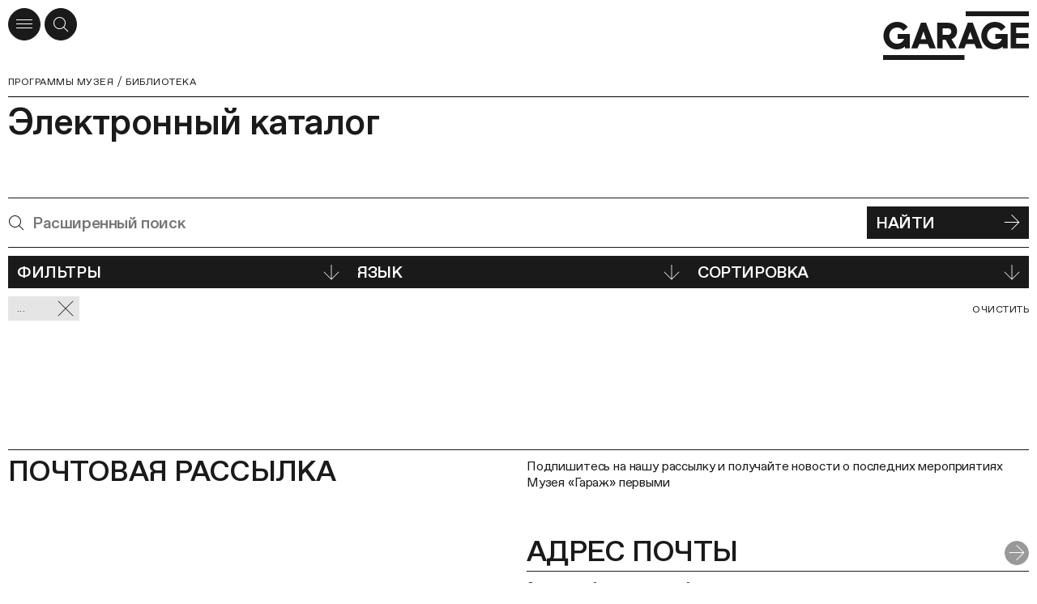

--- FILE ---
content_type: text/html; charset=utf-8
request_url: https://garagemca.org/programs/library/catalogue?personalities=267f6e2b-be7c-4830-96ce-beb745682d50
body_size: 70130
content:
<!DOCTYPE html><html lang="ru"><head><meta charSet="utf-8"/><meta name="viewport" content="width=device-width"/><meta name="next-head-count" content="2"/><link data-react-helmet="true" rel="icon" type="apple-touch-icon" sizes="180x180" href="/apple-touch-icon.png"/><link data-react-helmet="true" rel="icon" type="image/png" sizes="32x32" href="/favicon-32x32.png"/><link data-react-helmet="true" rel="icon" type="image/png" sizes="16x16" href="/favicon-16x16.png"/><link data-react-helmet="true" rel="manifest" href="/site.webmanifest" type="application/manifest+json" crossorigin="use-credentials"/><link data-react-helmet="true" rel="mask-icon" href="/safari-pinned-tab.svg" color="#1A1A1A"/><link data-react-helmet="true" rel="preconnect" href="https://cdn-ec-assets.garagemca.org" crossorigin=""/><link data-react-helmet="true" rel="preconnect" href="https://cdn-ec-static.garagemca.org" crossorigin=""/><link data-react-helmet="true" rel="dns-prefetch" href="//cdn-ec-assets.garagemca.org"/><link data-react-helmet="true" rel="dns-prefetch" href="//cdn-ec-static.garagemca.org"/><link data-react-helmet="true" rel="canonical" href="/programs/library/catalogue?personalities=267f6e2b-be7c-4830-96ce-beb745682d50"/><meta data-react-helmet="true" name="viewport" content="width=device-width, initial-scale=1"/><meta data-react-helmet="true" name="apple-mobile-web-app-capable" content="yes"/><meta data-react-helmet="true" name="theme-color" content="#FFFFFF"/><meta data-react-helmet="true" name="google-site-verification" content="0SeJpfYFqWLu2Wtsy6uix4uXX8yS3nlPS73Ucn2uXdU"/><meta data-react-helmet="true" name="yandex-verification" content="6e9d4e457ec76648"/><meta data-react-helmet="true" name="facebook-domain-verification" content="z7w0t5mklilplt2zq66gkwtdybe2zd"/><meta data-react-helmet="true" property="fb:pages" content="247814790922"/><meta data-react-helmet="true" property="og:site_name&quot;" content="Музей «Гараж»"/><meta data-react-helmet="true" property="og:title" content="Библиотека Музея «Гараж»"/><meta data-react-helmet="true" name="twitter:title" content="Библиотека Музея «Гараж»"/><meta data-react-helmet="true" name="description" content="Первая в России публичная библиотека по истории и теории русского и зарубежного искусства XX–XXI веков."/><meta data-react-helmet="true" property="og:description" content="Первая в России публичная библиотека по истории и теории русского и зарубежного искусства XX–XXI веков."/><meta data-react-helmet="true" name="twitter:description" content="Первая в России публичная библиотека по истории и теории русского и зарубежного искусства XX–XXI веков."/><meta data-react-helmet="true" name="image_src" content="https://cdn-ec-assets.garagemca.org/ru/_share_image/page?image=https%3A%2F%2Fcdn-ec-static.garagemca.org%2Fstorage%2Fpage_fragment%2F13%2Flarge_image-2662930b-ff5f-4e5f-92c2-2f6880b03066.jpg&amp;parentKey=library&amp;title=%D0%91%D0%B8%D0%B1%D0%BB%D0%B8%D0%BE%D1%82%D0%B5%D0%BA%D0%B0%20%D0%9C%D1%83%D0%B7%D0%B5%D1%8F%20%C2%AB%D0%93%D0%B0%D1%80%D0%B0%D0%B6%C2%BB&amp;v=3"/><meta data-react-helmet="true" property="og:image" content="https://cdn-ec-assets.garagemca.org/ru/_share_image/page?image=https%3A%2F%2Fcdn-ec-static.garagemca.org%2Fstorage%2Fpage_fragment%2F13%2Flarge_image-2662930b-ff5f-4e5f-92c2-2f6880b03066.jpg&amp;parentKey=library&amp;title=%D0%91%D0%B8%D0%B1%D0%BB%D0%B8%D0%BE%D1%82%D0%B5%D0%BA%D0%B0%20%D0%9C%D1%83%D0%B7%D0%B5%D1%8F%20%C2%AB%D0%93%D0%B0%D1%80%D0%B0%D0%B6%C2%BB&amp;v=3"/><meta data-react-helmet="true" name="twitter:card" content="summary_large_image"/><meta data-react-helmet="true" name="twitter:image" content="https://cdn-ec-assets.garagemca.org/ru/_share_image/page?image=https%3A%2F%2Fcdn-ec-static.garagemca.org%2Fstorage%2Fpage_fragment%2F13%2Flarge_image-2662930b-ff5f-4e5f-92c2-2f6880b03066.jpg&amp;parentKey=library&amp;title=%D0%91%D0%B8%D0%B1%D0%BB%D0%B8%D0%BE%D1%82%D0%B5%D0%BA%D0%B0%20%D0%9C%D1%83%D0%B7%D0%B5%D1%8F%20%C2%AB%D0%93%D0%B0%D1%80%D0%B0%D0%B6%C2%BB&amp;v=3"/><meta data-react-helmet="true" name="dynamic_image_src" content="https://cdn-ec-assets.garagemca.org/ru/_share_image/page?image=https%3A%2F%2Fcdn-ec-static.garagemca.org%2Fstorage%2Fpage_fragment%2F13%2Flarge_image-2662930b-ff5f-4e5f-92c2-2f6880b03066.jpg&amp;parentKey=library&amp;title=%D0%91%D0%B8%D0%B1%D0%BB%D0%B8%D0%BE%D1%82%D0%B5%D0%BA%D0%B0%20%D0%9C%D1%83%D0%B7%D0%B5%D1%8F%20%C2%AB%D0%93%D0%B0%D1%80%D0%B0%D0%B6%C2%BB&amp;v=3"/><title data-react-helmet="true">Библиотека Музея «Гараж» | Музей «Гараж»</title><script>window.dataLayer = window.dataLayer || [];function gtag(){dataLayer.push(arguments);}</script><link rel="preload" href="https://cdn-ec-assets.garagemca.org/_next/static/css/67c00e25f6673066.css" as="style"/><link rel="stylesheet" href="https://cdn-ec-assets.garagemca.org/_next/static/css/67c00e25f6673066.css" data-n-g=""/><noscript data-n-css=""></noscript><script defer="" nomodule="" src="https://cdn-ec-assets.garagemca.org/_next/static/chunks/polyfills-c67a75d1b6f99dc8.js"></script><script src="https://cdn-ec-assets.garagemca.org/_next/static/chunks/webpack-728185c879d84a04.js" defer=""></script><script src="https://cdn-ec-assets.garagemca.org/_next/static/chunks/framework-79bce4a3a540b080.js" defer=""></script><script src="https://cdn-ec-assets.garagemca.org/_next/static/chunks/main-f88110be52de66b4.js" defer=""></script><script src="https://cdn-ec-assets.garagemca.org/_next/static/chunks/pages/_app-4b78e5076462f5d8.js" defer=""></script><script src="https://cdn-ec-assets.garagemca.org/_next/static/chunks/4146-49ac23115ed10181.js" defer=""></script><script src="https://cdn-ec-assets.garagemca.org/_next/static/chunks/8846-5f41d60f906e6bed.js" defer=""></script><script src="https://cdn-ec-assets.garagemca.org/_next/static/chunks/7650-df7dbc73e29d3898.js" defer=""></script><script src="https://cdn-ec-assets.garagemca.org/_next/static/chunks/6259-fe9f8bab299bd8eb.js" defer=""></script><script src="https://cdn-ec-assets.garagemca.org/_next/static/chunks/pages/programs/library/catalogue-316c22d13c55e63c.js" defer=""></script><script src="https://cdn-ec-assets.garagemca.org/_next/static/hCJcKWJ_k18DO4d9A1ERb/_buildManifest.js" defer=""></script><script src="https://cdn-ec-assets.garagemca.org/_next/static/hCJcKWJ_k18DO4d9A1ERb/_ssgManifest.js" defer=""></script><style id="__jsx-106561076">html{line-height:1.15;-webkit-text-size-adjust:100%;}body{margin:0;}main{display:block;}h1{font-size:2em;margin:0.67em 0;}hr{box-sizing:content-box;height:0;overflow:visible;}pre{font-family:monospace,monospace;font-size:1em;}a{background-color:transparent;}abbr[title]{border-bottom:none;-webkit-text-decoration:underline;text-decoration:underline;-webkit-text-decoration:underline dotted;text-decoration:underline dotted;}b,strong{font-weight:bolder;}code,kbd,samp{font-family:monospace,monospace;font-size:1em;}small{font-size:80%;}sub,sup{font-size:75%;line-height:0;position:relative;vertical-align:baseline;}sub{bottom:-0.25em;}sup{top:-0.5em;}img{border-style:none;}button,input,optgroup,select,textarea{font-family:inherit;font-size:100%;line-height:1.15;margin:0;}button,input{overflow:visible;}button,select{text-transform:none;}[type='button'],[type='reset'],[type='submit'],button{-webkit-appearance:button;}[type='button']::-moz-focus-inner,[type='reset']::-moz-focus-inner,[type='submit']::-moz-focus-inner,button::-moz-focus-inner{border-style:none;padding:0;}[type='button']:-moz-focusring,[type='reset']:-moz-focusring,[type='submit']:-moz-focusring,button:-moz-focusring{outline:1px dotted ButtonText;}fieldset{padding:0.35em 0.75em 0.625em;}legend{box-sizing:border-box;color:inherit;display:table;max-width:100%;padding:0;white-space:normal;}progress{vertical-align:baseline;}textarea{overflow:auto;}[type='checkbox'],[type='radio']{box-sizing:border-box;padding:0;}[type='number']::-webkit-inner-spin-button,[type='number']::-webkit-outer-spin-button{height:auto;}[type='search']{-webkit-appearance:textfield;outline-offset:-2px;}[type='search']::-webkit-search-decoration{-webkit-appearance:none;}::-webkit-file-upload-button{-webkit-appearance:button;font:inherit;}details{display:block;}summary{display:list-item;}template{display:none;}[hidden]{display:none;}</style><style id="__jsx-3620792502">@font-face{font-family:'Favorit Pro';src:url(https://cdn-ec-assets.garagemca.org/_next/static/chunks/fonts/FavoritPro-Book-0d6a0ce9bdb38176f0a9131ce9ea4080.woff2) format('woff2'), url(https://cdn-ec-assets.garagemca.org/_next/static/chunks/fonts/FavoritPro-Book-01b51f0fba4919251f028d5303d995c6.otf) format('otf');font-weight:normal;font-style:normal;font-display:swap;}@font-face{font-family:'Favorit Pro';src:url(https://cdn-ec-assets.garagemca.org/_next/static/chunks/fonts/FavoritPro-BookItalic-efcd3370e79d13569f19066accd5679f.woff2) format('woff2'), url(https://cdn-ec-assets.garagemca.org/_next/static/chunks/fonts/FavoritPro-BookItalic-b42e73afdc54f575434683f3559a84b6.otf) format('otf');font-weight:normal;font-style:italic;font-display:swap;}@font-face{font-family:'Favorit Pro';src:url(https://cdn-ec-assets.garagemca.org/_next/static/chunks/fonts/FavoritPro-Medium-9719f0b36318b3c92569b92ae9a37092.woff2) format('woff2'), url(https://cdn-ec-assets.garagemca.org/_next/static/chunks/fonts/FavoritPro-Medium-67bc84544178d5fb065702f5e519ff6b.otf) format('otf');font-weight:500;font-style:normal;font-display:swap;}@font-face{font-family:'Favorit Pro';src:url(https://cdn-ec-assets.garagemca.org/_next/static/chunks/fonts/FavoritPro-MediumItalic-ccb68f12db01c243e793b4c280e7b318.woff2) format('woff2'), url(https://cdn-ec-assets.garagemca.org/_next/static/chunks/fonts/FavoritPro-MediumItalic-5133cd1b0fa609edffd373f8588701cc.otf) format('otf');font-weight:500;font-style:italic;font-display:swap;}*,*:before,*:after{box-sizing:border-box;-webkit-tap-highlight-color:transparent;}html[data-js-focus-visible] *:focus:not([data-focus-visible-added]){outline:none;}html[data-js-focus-visible] button:focus[data-focus-visible-added],html[data-js-focus-visible] a:focus[data-focus-visible-added],html[data-js-focus-visible] span:focus[data-focus-visible-added]{outline:2px solid #0061c7;outline-offset:2px;}input:focus,textarea:focus{outline:none;}html{width:100%;height:100%;}body{height:100%;color:#1A1A1A;font-family:Favorit Pro, sans-serif;font-feature-settings:'ss04' on,'cpsp' on;-webkit-font-smoothing:antialiased;}button,input,textarea{font-feature-settings:'ss04' on,'cpsp' on;}html.error-page body{color:white;background-color:#1A1A1A;}#__next{height:100%;}html.error-page main{height:100%;}html:not(.main-page) body{overflow-x:hidden;}a,a:visited{color:inherit;-webkit-text-decoration:none;text-decoration:none;-webkit-transition:color 0.25s;transition:color 0.25s;}h1,h2,h3,h4,h5,h6{margin:0;}b,strong{font-weight:500;}#nprogress{pointer-events:none;}#nprogress .bar{position:fixed;z-index:9999;top:0;left:0;width:100%;height:3px;background-color:#1A1A1A;}html.light-nprogress #nprogress .bar,html.error-page #nprogress .bar{background-color:#FFFFFF;}.ReactCollapse--collapse{-webkit-transition:height 500ms;transition:height 500ms;}@media (prefers-reduced-motion:reduce){*{-webkit-animation-duration:0.01ms !important;animation-duration:0.01ms !important;-webkit-animation-iteration-count:1 !important;animation-iteration-count:1 !important;-webkit-transition-duration:0.01ms !important;transition-duration:0.01ms !important;-webkit-scroll-behavior:auto !important;-moz-scroll-behavior:auto !important;-ms-scroll-behavior:auto !important;scroll-behavior:auto !important;}}a[data-pswp-src]{cursor:pointer;}.pswp__counter{top:auto;bottom:5px;position:fixed;left:10px;margin:0;color:#999999;font-size:12.1px;font-weight:500;line-height:15px;height:auto;}@media (min-width:960px){.pswp__counter{left:auto;right:10px;}}@media (min-width:1440px){.pswp__counter{right:20px;bottom:15px;}}.pswp__button--close.pswp__button--close{display:-webkit-box;display:-webkit-flex;display:-ms-flexbox;display:flex;-webkit-align-items:center;-webkit-box-align:center;-ms-flex-align:center;align-items:center;-webkit-box-pack:center;-webkit-justify-content:center;-ms-flex-pack:center;justify-content:center;width:40px;height:40px;background:white;border-radius:50%;opacity:1;top:10px;right:10px;margin:0;}@media (min-width:1440px){.pswp__button--close.pswp__button--close{top:20px;right:20px;}}@media (min-width:1920px){.pswp__button--close.pswp__button--close{width:45px;height:45px;}}.pswp__dynamic-caption{font-size:12.1px;font-weight:500;line-height:15px;max-width:none;margin-bottom:30px;padding:10px;}.pswp__dynamic-caption span{color:white !important;}@media (min-width:720px){.pswp__dynamic-caption{margin-bottom:0;padding:5px 130px 5px 50px;}}@media (min-width:960px){.pswp__dynamic-caption{padding-top:15px;padding-bottom:0;}}@media (min-width:1440px){.pswp__dynamic-caption{padding-top:20px;}}.pswp__dynamic-caption p{margin:0;}.pswp__dynamic-caption p+p{margin-top:10px;}@media (min-width:960px){.pswp__dynamic-caption{left:50% !important;width:50% !important;}}.pswp__button--arrow,.pswp__button--arrow svg{width:20px;height:20px;}@media (min-width:720px){.pswp__button--arrow,.pswp__button--arrow svg{width:45px;height:45px;}}@media (min-width:1440px){.pswp__button--arrow,.pswp__button--arrow svg{width:55px;height:55px;}}@media (min-width:1920px){.pswp__button--arrow,.pswp__button--arrow svg{width:75px;height:75px;}}@media (max-width:959.95px){.pswp__button--arrow{bottom:10px;margin-top:auto;}}@media (max-width:959.95px){.pswp__button--arrow--prev{right:40px;left:auto;}}@media (min-width:720px) and (max-width:959.95px){.pswp__button--arrow--prev{right:70px;}}@media (min-width:960px){.pswp__button--arrow--prev{left:10px;}}@media (min-width:1440px){.pswp__button--arrow--prev{left:20px;}}.pswp__button--arrow--next{right:10px;}@media (min-width:1440px){.pswp__button--arrow--next{right:20px;}}</style><style id="__jsx-1733062572">@font-face{font-family:icon;src:url('https://cdn-ec-assets.garagemca.org/_next/static/chunks/fonts/icon-5f512278fb4c8373c5a196db58cd3f9a.woff'), url('https://cdn-ec-assets.garagemca.org/_next/static/chunks/fonts/icon-2fa8088cd39b98cca037a20cdad2be13.woff2');font-weight:normal;font-style:normal;font-display:block;}</style><style data-styled="" data-styled-version="5.3.0">.iQtJOU{text-transform:none;font-family:icon;speak:none;font-weight:normal;font-style:normal;font-variant:normal;-webkit-font-smoothing:antialiased;-moz-osx-font-smoothing:grayscale;}/*!sc*/
.iQtJOU:before{content:'';}/*!sc*/
.ftlRKx{text-transform:none;font-family:icon;speak:none;font-weight:normal;font-style:normal;font-variant:normal;-webkit-font-smoothing:antialiased;-moz-osx-font-smoothing:grayscale;}/*!sc*/
.ftlRKx:before{content:'';}/*!sc*/
.eskard{text-transform:none;font-family:icon;speak:none;font-weight:normal;font-style:normal;font-variant:normal;-webkit-font-smoothing:antialiased;-moz-osx-font-smoothing:grayscale;}/*!sc*/
.eskard:before{content:'';}/*!sc*/
.bRErTm{text-transform:none;font-family:icon;speak:none;font-weight:normal;font-style:normal;font-variant:normal;-webkit-font-smoothing:antialiased;-moz-osx-font-smoothing:grayscale;}/*!sc*/
.bRErTm:before{content:'';}/*!sc*/
.bLYGno{text-transform:none;font-family:icon;speak:none;font-weight:normal;font-style:normal;font-variant:normal;-webkit-font-smoothing:antialiased;-moz-osx-font-smoothing:grayscale;}/*!sc*/
.bLYGno:before{content:'';}/*!sc*/
.llUYxm{text-transform:none;font-family:icon;speak:none;font-weight:normal;font-style:normal;font-variant:normal;-webkit-font-smoothing:antialiased;-moz-osx-font-smoothing:grayscale;}/*!sc*/
.llUYxm:before{content:'';}/*!sc*/
.fHEUwL{text-transform:none;font-family:icon;speak:none;font-weight:normal;font-style:normal;font-variant:normal;-webkit-font-smoothing:antialiased;-moz-osx-font-smoothing:grayscale;}/*!sc*/
.fHEUwL:before{content:'';}/*!sc*/
.iofBxZ{text-transform:none;font-family:icon;speak:none;font-weight:normal;font-style:normal;font-variant:normal;-webkit-font-smoothing:antialiased;-moz-osx-font-smoothing:grayscale;}/*!sc*/
.iofBxZ:before{content:'';}/*!sc*/
.HVWPV{text-transform:none;font-family:icon;speak:none;font-weight:normal;font-style:normal;font-variant:normal;-webkit-font-smoothing:antialiased;-moz-osx-font-smoothing:grayscale;}/*!sc*/
.HVWPV:before{content:'';}/*!sc*/
.eNGWpN{text-transform:none;font-family:icon;speak:none;font-weight:normal;font-style:normal;font-variant:normal;-webkit-font-smoothing:antialiased;-moz-osx-font-smoothing:grayscale;}/*!sc*/
.eNGWpN:before{content:'';}/*!sc*/
.bPOrDy{text-transform:none;font-family:icon;speak:none;font-weight:normal;font-style:normal;font-variant:normal;-webkit-font-smoothing:antialiased;-moz-osx-font-smoothing:grayscale;}/*!sc*/
.bPOrDy:before{content:'';}/*!sc*/
.eUDTDA{text-transform:none;font-family:icon;speak:none;font-weight:normal;font-style:normal;font-variant:normal;-webkit-font-smoothing:antialiased;-moz-osx-font-smoothing:grayscale;}/*!sc*/
.eUDTDA:before{content:'';}/*!sc*/
data-styled.g1[id="sc-10wz30l-0"]{content:"iQtJOU,ftlRKx,eskard,bRErTm,bLYGno,llUYxm,fHEUwL,iofBxZ,HVWPV,eNGWpN,bPOrDy,eUDTDA,"}/*!sc*/
.kvKcoO{max-width:1920px;margin:0 auto;padding:0 10px;}/*!sc*/
@media (min-width:1440px){.kvKcoO{padding:0 45px;}}/*!sc*/
.evbEGb{max-width:1920px;margin:0 auto;padding:0 10px;margin-bottom:80px;}/*!sc*/
@media (min-width:1440px){.evbEGb{padding:0 45px;}}/*!sc*/
@media (min-width:720px){.evbEGb{margin-bottom:115px;}}/*!sc*/
@media (min-width:960px){.evbEGb{margin-bottom:120px;}}/*!sc*/
@media (min-width:1440px){.evbEGb{margin-bottom:150px;}}/*!sc*/
data-styled.g2[id="sc-4ixkbj-0"]{content:"kvKcoO,evbEGb,"}/*!sc*/
.cVpaQm{position:absolute;overflow:hidden;-webkit-clip:rect(0 0 0 0);clip:rect(0 0 0 0);width:1px;height:1px;margin:-1px;padding:0;border:0;}/*!sc*/
data-styled.g3[id="sc-4ixkbj-1"]{content:"cVpaQm,"}/*!sc*/
.lmmZxt,a.lmmZxt,a.lmmZxt:visited{display:-webkit-box;display:-webkit-flex;display:-ms-flexbox;display:flex;-webkit-align-items:center;-webkit-box-align:center;-ms-flex-align:center;align-items:center;-webkit-box-pack:justify;-webkit-justify-content:space-between;-ms-flex-pack:justify;justify-content:space-between;width:100%;min-height:40px;padding:5px 10px;cursor:pointer;text-align:left;-webkit-letter-spacing:-0.02em;-moz-letter-spacing:-0.02em;-ms-letter-spacing:-0.02em;letter-spacing:-0.02em;text-transform:uppercase;color:#FFFFFF;border:1px solid #1A1A1A;background-color:#1A1A1A;font-size:20px;font-weight:500;-webkit-transition-timing-function:ease-out;transition-timing-function:ease-out;-webkit-transition-duration:150ms;transition-duration:150ms;-webkit-transition-property:color,background-color;transition-property:color,background-color;}/*!sc*/
@media (min-width:1440px){.lmmZxt,a.lmmZxt,a.lmmZxt:visited{font-size:25.75px;}}/*!sc*/
@media (min-width:1920px){.lmmZxt,a.lmmZxt,a.lmmZxt:visited{min-height:45px;font-size:35.75px;}}/*!sc*/
@media (hover),(min--moz-device-pixel-ratio:0){.lmmZxt:not(:disabled):hover,a.lmmZxt:not(:disabled):hover,a.lmmZxt:visited:not(:disabled):hover{color:#1A1A1A;background-color:#FFFFFF;}}/*!sc*/
.lmmZxt:disabled,a.lmmZxt:disabled,a.lmmZxt:visited:disabled{cursor:default;border-color:#999999;background-color:#999999;}/*!sc*/
data-styled.g33[id="bhpecb-0"]{content:"lmmZxt,"}/*!sc*/
.fa-DEFd{margin-left:10px;font-size:20px;}/*!sc*/
@media (min-width:1920px){.fa-DEFd{font-size:25px;}}/*!sc*/
data-styled.g34[id="bhpecb-1"]{content:"fa-DEFd,"}/*!sc*/
.ex-text,.text{-webkit-letter-spacing:-0.01em;-moz-letter-spacing:-0.01em;-ms-letter-spacing:-0.01em;letter-spacing:-0.01em;font-size:15.75px;line-height:20px;}/*!sc*/
@media (min-width:1440px){.ex-text,.text{font-size:20px;line-height:25px;}}/*!sc*/
@media (min-width:1920px){.ex-text,.text{-webkit-letter-spacing:-0.02em;-moz-letter-spacing:-0.02em;-ms-letter-spacing:-0.02em;letter-spacing:-0.02em;font-size:25.75px;line-height:30px;}}/*!sc*/
.ex-text a:not(.button):not(.no-underlined),.text a:not(.button):not(.no-underlined){background:linear-gradient(to left,#1A1A1A 0%,#1A1A1A 100%) no-repeat left bottom 1px / 100% 1px;-webkit-transition-timing-function:ease-out;transition-timing-function:ease-out;-webkit-transition-duration:150ms;transition-duration:150ms;-webkit-transition-property:background;transition-property:background;}/*!sc*/
@media (hover),(min--moz-device-pixel-ratio:0){.ex-text a:not(.button):not(.no-underlined):hover,.text a:not(.button):not(.no-underlined):hover{background-size:100% 0;}}/*!sc*/
.ex-text a[href^='tel:'],.text a[href^='tel:']{background-image:none !important;}/*!sc*/
.ex-text__image,.text__image{padding-top:45%;background-color:#9a9a9a;background-position:center;background-size:cover;}/*!sc*/
.ex-text__caption,.text__caption,.ex-text figcaption,.text figcaption{-webkit-letter-spacing:-0.01em;-moz-letter-spacing:-0.01em;-ms-letter-spacing:-0.01em;letter-spacing:-0.01em;font-size:12.1px;line-height:15px;}/*!sc*/
@media (min-width:1440px){.ex-text__caption,.text__caption,.ex-text figcaption,.text figcaption{font-size:15.75px;line-height:20px;}}/*!sc*/
.ex-text__author,.text__author{left:0;width:160px;height:160px;margin-bottom:15px;background:no-repeat center / cover;}/*!sc*/
@media (min-width:720px){.ex-text__author,.text__author{position:absolute;width:170px;height:170px;margin-top:2px;margin-bottom:0;}}/*!sc*/
@media (min-width:960px){.ex-text__author,.text__author{left:-160px;width:140px;height:140px;}}/*!sc*/
@media (min-width:1440px){.ex-text__author,.text__author{left:-230px;width:200px;height:200px;}}/*!sc*/
@media (min-width:1920px){.ex-text__author,.text__author{left:-310px;width:280px;height:280px;}}/*!sc*/
@media (min-width:960px){.ex-text__author--personalities,.text__author--personalities{top:4px;}}/*!sc*/
@media (min-width:1920px){.ex-text__author--personalities,.text__author--personalities{top:5px;}}/*!sc*/
.ex-text__author__section,.text__author__section{position:relative;grid-column:1 / -1;}/*!sc*/
@media (min-width:720px){.ex-text__author__section > article,.text__author__section > article{grid-column:3 / -1;min-height:170px;}}/*!sc*/
@media (min-width:960px){.ex-text__author__section > article,.text__author__section > article{position:relative;grid-column:7 / -1;min-height:140px;}}/*!sc*/
@media (min-width:1440px){.ex-text__author__section > article,.text__author__section > article{min-height:200px;}}/*!sc*/
@media (min-width:1920px){.ex-text__author__section > article,.text__author__section > article{min-height:280px;}}/*!sc*/
.ex-text__author__section > article + article,.text__author__section > article + article{margin-top:36px;}/*!sc*/
@media (min-width:720px){.ex-text__author__section > article + article,.text__author__section > article + article{margin-top:44px;}}/*!sc*/
@media (min-width:1920px){.ex-text__author__section > article + article,.text__author__section > article + article{margin-top:54px;}}/*!sc*/
@media (min-width:960px){.ex-text__author__container,.text__author__container{position:relative;}}/*!sc*/
.ex-text__small,.text__small{-webkit-letter-spacing:0.04em;-moz-letter-spacing:0.04em;-ms-letter-spacing:0.04em;letter-spacing:0.04em;text-transform:uppercase;font-size:12.1px;line-height:15px;}/*!sc*/
@media (min-width:1920px){.ex-text__small,.text__small{font-size:15.75px;line-height:20px;}}/*!sc*/
.ex-text__small a,.text__small a,.ex-text__muted a,.text__muted a{line-break:anywhere;}/*!sc*/
.ex-text__footnotes,.text__footnotes{padding-top:10px;border-top:1px solid #1A1A1A;}/*!sc*/
.ex-text hr,.text hr{height:1px;margin-top:1em;margin-bottom:1em;border:0;background:#1A1A1A;}/*!sc*/
.ex-text hr:first-child,.text hr:first-child{margin-top:0;}/*!sc*/
.ex-text hr:last-child,.text hr:last-child{margin-bottom:0;}/*!sc*/
.ex-text__lead,.text__lead{margin:8px 0;font-size:20px;line-height:25px;}/*!sc*/
@media (min-width:720px){.ex-text__lead,.text__lead{margin:19px 0;}}/*!sc*/
@media (min-width:1440px){.ex-text__lead,.text__lead{-webkit-letter-spacing:-0.02em;-moz-letter-spacing:-0.02em;-ms-letter-spacing:-0.02em;letter-spacing:-0.02em;font-size:25.75px;line-height:30px;}}/*!sc*/
@media (min-width:1920px){.ex-text__lead,.text__lead{margin:28px 0;font-size:35.75px;line-height:40px;}}/*!sc*/
.ex-text p,.text p{margin:20px 0;}/*!sc*/
@media (min-width:1440px){.ex-text p,.text p{margin:25px 0;}}/*!sc*/
@media (min-width:1920px){.ex-text p,.text p{margin:30px 0;}}/*!sc*/
.ex-text img,.text img{max-width:100%;height:auto;}/*!sc*/
.ex-text__center,.text__center{text-align:center;}/*!sc*/
.ex-text__nomargin,.text__nomargin{margin-top:0 !important;margin-bottom:0 !important;}/*!sc*/
.ex-text__link,.text__link{cursor:pointer;background:linear-gradient(to left,#1A1A1A 0%,#1A1A1A 100%) no-repeat left bottom 1px / 100% 1px;-webkit-transition-timing-function:ease-out;transition-timing-function:ease-out;-webkit-transition-duration:150ms;transition-duration:150ms;-webkit-transition-property:background;transition-property:background;}/*!sc*/
@media (hover),(min--moz-device-pixel-ratio:0){.ex-text__link:hover,.text__link:hover{background-size:100% 0;}}/*!sc*/
.ex-text__dictionary,.text__dictionary{margin-top:20px;padding:24px;text-transform:none;border-radius:18px;background:#E6E6E6;}/*!sc*/
@media (min-width:960px){.ex-text__dictionary,.text__dictionary{max-width:430px;margin-top:40px;}}/*!sc*/
.ex-text__dictionary-text,.text__dictionary-text{font-size:20px;line-height:25px;}/*!sc*/
.ex-text__dictionary-text strong,.text__dictionary-text strong{font-size:12.1px;font-weight:bold;line-height:15px;}/*!sc*/
@media (min-width:720px){.ex-text__dictionary-text strong,.text__dictionary-text strong{font-size:15.75px;line-height:20px;}}/*!sc*/
@media (min-width:960px){.ex-text__dictionary-text strong,.text__dictionary-text strong{font-size:12.1px;line-height:15px;}}/*!sc*/
@media (min-width:1440px){.ex-text__dictionary-text strong,.text__dictionary-text strong{font-size:15.75px;line-height:20px;}}/*!sc*/
.ex-text__dictionary-link,.text__dictionary-link{display:-webkit-box;display:-webkit-flex;display:-ms-flexbox;display:flex;-webkit-box-pack:end;-webkit-justify-content:flex-end;-ms-flex-pack:end;justify-content:flex-end;margin-top:40px;}/*!sc*/
.ex-text__dictionary-link a,.text__dictionary-link a{display:-webkit-box;display:-webkit-flex;display:-ms-flexbox;display:flex;-webkit-align-items:center;-webkit-box-align:center;-ms-flex-align:center;align-items:center;-webkit-column-gap:10px;column-gap:10px;-webkit-flex-direction:row;-ms-flex-direction:row;flex-direction:row;-webkit-letter-spacing:0.04em;-moz-letter-spacing:0.04em;-ms-letter-spacing:0.04em;letter-spacing:0.04em;text-transform:uppercase;font-size:12.1px;line-height:15px;}/*!sc*/
.ex-text__dictionary-link i,.text__dictionary-link i{font-size:19px;}/*!sc*/
.ex-text__section,.text__section,.ex-text__header,.text__header,.ex-text__review,.text__review,.ex-text__tickets,.text__tickets{border-top:1px solid #1A1A1A;}/*!sc*/
.ex-text__section__first,.text__section__first,.ex-text__header__first,.text__header__first,.ex-text__review__first,.text__review__first,.ex-text__tickets__first,.text__tickets__first,.ex-text__section--no-border,.text__section--no-border,.ex-text__header--no-border,.text__header--no-border,.ex-text__review--no-border,.text__review--no-border,.ex-text__tickets--no-border,.text__tickets--no-border{border-top:0;}/*!sc*/
.ex-text__section,.text__section,.ex-text__review,.text__review,.ex-text__tickets,.text__tickets{grid-column-gap:20px;display:grid;grid-template-columns:repeat(4,1fr);padding-top:10px;padding-bottom:80px;}/*!sc*/
@media (min-width:1440px){.ex-text__section,.text__section,.ex-text__review,.text__review,.ex-text__tickets,.text__tickets{grid-column-gap:30px;}}/*!sc*/
@media (min-width:720px){.ex-text__section,.text__section,.ex-text__review,.text__review,.ex-text__tickets,.text__tickets{grid-template-columns:repeat(6,1fr);}}/*!sc*/
@media (min-width:960px){.ex-text__section,.text__section,.ex-text__review,.text__review,.ex-text__tickets,.text__tickets{grid-template-columns:repeat(12,1fr);}}/*!sc*/
@media (min-width:720px){.ex-text__section,.text__section,.ex-text__review,.text__review,.ex-text__tickets,.text__tickets{padding-bottom:100px;}}/*!sc*/
@media (min-width:1440px){.ex-text__section,.text__section,.ex-text__review,.text__review,.ex-text__tickets,.text__tickets{padding-top:11px;}}/*!sc*/
@media (min-width:1920px){.ex-text__section,.text__section,.ex-text__review,.text__review,.ex-text__tickets,.text__tickets{padding-top:13px;padding-bottom:150px;}}/*!sc*/
.ex-text__section__side,.text__section__side,.ex-text__review__side,.text__review__side,.ex-text__tickets__side,.text__tickets__side{grid-column:1 / -1;-webkit-letter-spacing:-0.01em;-moz-letter-spacing:-0.01em;-ms-letter-spacing:-0.01em;letter-spacing:-0.01em;font-size:15.75px;line-height:20px;}/*!sc*/
@media (max-width:959.95px){.ex-text__section__side,.text__section__side,.ex-text__review__side,.text__review__side,.ex-text__tickets__side,.text__tickets__side{-webkit-order:2;-ms-flex-order:2;order:2;margin-top:25px;padding-top:20px;border-top:1px solid #1A1A1A;}}/*!sc*/
@media (min-width:960px){.ex-text__section__side,.text__section__side,.ex-text__review__side,.text__review__side,.ex-text__tickets__side,.text__tickets__side{grid-column:1 / 4;}}/*!sc*/
@media (min-width:1920px){.ex-text__section__side,.text__section__side,.ex-text__review__side,.text__review__side,.ex-text__tickets__side,.text__tickets__side{font-size:20px;line-height:25px;}}/*!sc*/
.ex-text__section__side > :first-child,.text__section__side > :first-child,.ex-text__review__side > :first-child,.text__review__side > :first-child,.ex-text__tickets__side > :first-child,.text__tickets__side > :first-child{margin-top:0;}/*!sc*/
.ex-text__section__side > :last-child,.text__section__side > :last-child,.ex-text__review__side > :last-child,.text__review__side > :last-child,.ex-text__tickets__side > :last-child,.text__tickets__side > :last-child{margin-bottom:0;}/*!sc*/
.ex-text__section__side h3 + p,.text__section__side h3 + p,.ex-text__review__side h3 + p,.text__review__side h3 + p,.ex-text__tickets__side h3 + p,.text__tickets__side h3 + p{margin-top:0;}/*!sc*/
.ex-text__section__side h3,.text__section__side h3,.ex-text__review__side h3,.text__review__side h3,.ex-text__tickets__side h3,.text__tickets__side h3{margin-bottom:0;-webkit-letter-spacing:-0.01em;-moz-letter-spacing:-0.01em;-ms-letter-spacing:-0.01em;letter-spacing:-0.01em;font-size:20px;font-weight:500;line-height:25px;}/*!sc*/
.ex-text__section__side p,.text__section__side p,.ex-text__review__side p,.text__review__side p,.ex-text__tickets__side p,.text__tickets__side p{margin:10px 0;}/*!sc*/
@media (min-width:1440px){.ex-text__section__side p,.text__section__side p,.ex-text__review__side p,.text__review__side p,.ex-text__tickets__side p,.text__tickets__side p{margin:15px 0;}}/*!sc*/
@media (min-width:1920px){.ex-text__section__side p,.text__section__side p,.ex-text__review__side p,.text__review__side p,.ex-text__tickets__side p,.text__tickets__side p{margin:20px 0;}}/*!sc*/
.ex-text__section__side.ex-text__section__side ul li,.text__section__side.text__section__side ul li,.ex-text__review__side.ex-text__review__side ul li,.text__review__side.text__review__side ul li,.ex-text__tickets__side.ex-text__tickets__side ul li,.text__tickets__side.text__tickets__side ul li{position:relative;}/*!sc*/
.ex-text__section__side.ex-text__section__side ul li:before,.text__section__side.text__section__side ul li:before,.ex-text__review__side.ex-text__review__side ul li:before,.text__review__side.text__review__side ul li:before,.ex-text__tickets__side.ex-text__tickets__side ul li:before,.text__tickets__side.text__tickets__side ul li:before{position:absolute;top:6px;left:0;width:8px;height:8px;content:'';border:1px solid #1A1A1A;border-radius:50%;}/*!sc*/
@media (min-width:1440px){.ex-text__section__side.ex-text__section__side ul li:before,.text__section__side.text__section__side ul li:before,.ex-text__review__side.ex-text__review__side ul li:before,.text__review__side.text__review__side ul li:before,.ex-text__tickets__side.ex-text__tickets__side ul li:before,.text__tickets__side.text__tickets__side ul li:before{top:5px;width:10px;height:10px;}}/*!sc*/
@media (min-width:1920px){.ex-text__section__side.ex-text__section__side ul li:before,.text__section__side.text__section__side ul li:before,.ex-text__review__side.ex-text__review__side ul li:before,.text__review__side.text__review__side ul li:before,.ex-text__tickets__side.ex-text__tickets__side ul li:before,.text__tickets__side.text__tickets__side ul li:before{width:15px;height:15px;}}/*!sc*/
.ex-text__section__image,.text__section__image,.ex-text__review__image,.text__review__image,.ex-text__tickets__image,.text__tickets__image{grid-column:1 / -1;}/*!sc*/
@media (min-width:720px){.ex-text__section__image,.text__section__image,.ex-text__review__image,.text__review__image,.ex-text__tickets__image,.text__tickets__image{grid-column:1 / 3;}}/*!sc*/
@media (min-width:960px){.ex-text__section__image,.text__section__image,.ex-text__review__image,.text__review__image,.ex-text__tickets__image,.text__tickets__image{grid-column:1 / 5;}}/*!sc*/
.ex-text__section__image figure,.text__section__image figure,.ex-text__review__image figure,.text__review__image figure,.ex-text__tickets__image figure,.text__tickets__image figure{position:relative;width:100%;margin:0;padding-bottom:52%;}/*!sc*/
@media (min-width:0px) and (max-width:719.95px){.ex-text__section__image figure,.text__section__image figure,.ex-text__review__image figure,.text__review__image figure,.ex-text__tickets__image figure,.text__tickets__image figure{width:73%;margin-bottom:10px;}}/*!sc*/
@media (min-width:720px){.ex-text__section__image figure,.text__section__image figure,.ex-text__review__image figure,.text__review__image figure,.ex-text__tickets__image figure,.text__tickets__image figure{padding-bottom:67%;}}/*!sc*/
.ex-text__section__image figure img,.text__section__image figure img,.ex-text__review__image figure img,.text__review__image figure img,.ex-text__tickets__image figure img,.text__tickets__image figure img{position:absolute;top:0;left:0;width:100%;height:100%;object-fit:cover;}/*!sc*/
@media (min-width:720px){.ex-text__section__image + .ex-text__section__content,.text__section__image + .text__section__content,.ex-text__review__image + .ex-text__review__content,.text__review__image + .text__review__content,.ex-text__tickets__image + .ex-text__tickets__content,.text__tickets__image + .text__tickets__content{grid-column:3 / -1;}}/*!sc*/
@media (min-width:960px){.ex-text__section__image + .ex-text__section__content,.text__section__image + .text__section__content,.ex-text__review__image + .ex-text__review__content,.text__review__image + .text__review__content,.ex-text__tickets__image + .ex-text__tickets__content,.text__tickets__image + .text__tickets__content{grid-column:7 / -1;}}/*!sc*/
.ex-text__section__header,.text__section__header,.ex-text__review__header,.text__review__header,.ex-text__tickets__header,.text__tickets__header{grid-column:1 / -1;margin-bottom:30px;text-transform:uppercase;}/*!sc*/
@media (min-width:720px){.ex-text__section__header,.text__section__header,.ex-text__review__header,.text__review__header,.ex-text__tickets__header,.text__tickets__header{margin-bottom:38px;}}/*!sc*/
@media (min-width:960px){.ex-text__section__header,.text__section__header,.ex-text__review__header,.text__review__header,.ex-text__tickets__header,.text__tickets__header{grid-column:1 / 6;margin-bottom:0;}}/*!sc*/
.ex-text__section__header > :first-child,.text__section__header > :first-child,.ex-text__review__header > :first-child,.text__review__header > :first-child,.ex-text__tickets__header > :first-child,.text__tickets__header > :first-child{margin-top:0;}/*!sc*/
.ex-text__section__header > :last-child,.text__section__header > :last-child,.ex-text__review__header > :last-child,.text__review__header > :last-child,.ex-text__tickets__header > :last-child,.text__tickets__header > :last-child{margin-bottom:0;}/*!sc*/
.ex-text__section__header h2,.text__section__header h2,.ex-text__review__header h2,.text__review__header h2,.ex-text__tickets__header h2,.text__tickets__header h2{-webkit-letter-spacing:-0.02em;-moz-letter-spacing:-0.02em;-ms-letter-spacing:-0.02em;letter-spacing:-0.02em;text-transform:uppercase;font-size:31.4px;font-weight:500;line-height:35px;}/*!sc*/
@media (min-width:720px){.ex-text__section__header h2,.text__section__header h2,.ex-text__review__header h2,.text__review__header h2,.ex-text__tickets__header h2,.text__tickets__header h2{font-size:35.75px;line-height:40px;}}/*!sc*/
@media (min-width:1440px){.ex-text__section__header h2,.text__section__header h2,.ex-text__review__header h2,.text__review__header h2,.ex-text__tickets__header h2,.text__tickets__header h2{font-size:45.75px;line-height:50px;}}/*!sc*/
@media (min-width:1920px){.ex-text__section__header h2,.text__section__header h2,.ex-text__review__header h2,.text__review__header h2,.ex-text__tickets__header h2,.text__tickets__header h2{-webkit-letter-spacing:-0.025em;-moz-letter-spacing:-0.025em;-ms-letter-spacing:-0.025em;letter-spacing:-0.025em;font-size:55.75px;line-height:60px;}}/*!sc*/
.ex-text__section__header h3,.text__section__header h3,.ex-text__review__header h3,.text__review__header h3,.ex-text__tickets__header h3,.text__tickets__header h3{-webkit-letter-spacing:-0.02em;-moz-letter-spacing:-0.02em;-ms-letter-spacing:-0.02em;letter-spacing:-0.02em;font-size:25.75px;font-weight:500;line-height:30px;}/*!sc*/
@media (min-width:720px){.ex-text__section__header h3,.text__section__header h3,.ex-text__review__header h3,.text__review__header h3,.ex-text__tickets__header h3,.text__tickets__header h3{font-size:30px;line-height:35px;}}/*!sc*/
@media (min-width:1440px){.ex-text__section__header h3,.text__section__header h3,.ex-text__review__header h3,.text__review__header h3,.ex-text__tickets__header h3,.text__tickets__header h3{font-size:35.75px;line-height:40px;}}/*!sc*/
@media (min-width:1920px){.ex-text__section__header h3,.text__section__header h3,.ex-text__review__header h3,.text__review__header h3,.ex-text__tickets__header h3,.text__tickets__header h3{font-size:45.75px;line-height:50px;}}/*!sc*/
.ex-text__section__header h3.title3,.text__section__header h3.title3,.ex-text__review__header h3.title3,.text__review__header h3.title3,.ex-text__tickets__header h3.title3,.text__tickets__header h3.title3{-webkit-letter-spacing:-0.02em;-moz-letter-spacing:-0.02em;-ms-letter-spacing:-0.02em;letter-spacing:-0.02em;font-size:25.75px;font-weight:500;line-height:30px;}/*!sc*/
@media (min-width:720px){.ex-text__section__header h3.title3,.text__section__header h3.title3,.ex-text__review__header h3.title3,.text__review__header h3.title3,.ex-text__tickets__header h3.title3,.text__tickets__header h3.title3{font-size:30px;line-height:35px;}}/*!sc*/
@media (min-width:1920px){.ex-text__section__header h3.title3,.text__section__header h3.title3,.ex-text__review__header h3.title3,.text__review__header h3.title3,.ex-text__tickets__header h3.title3,.text__tickets__header h3.title3{font-size:35.75px;line-height:40px;}}/*!sc*/
.ex-text__section__content,.text__section__content,.ex-text__review__content,.text__review__content,.ex-text__tickets__content,.text__tickets__content{grid-column:1 / -1;}/*!sc*/
@media (min-width:960px){.ex-text__section__content,.text__section__content,.ex-text__review__content,.text__review__content,.ex-text__tickets__content,.text__tickets__content{grid-column:7 / -1;}}/*!sc*/
@media (min-width:960px){.ex-text__section__content--wide,.text__section__content--wide,.ex-text__review__content--wide,.text__review__content--wide,.ex-text__tickets__content--wide,.text__tickets__content--wide{grid-column:4 / -1;}}/*!sc*/
.ex-text__section__content > :first-child,.text__section__content > :first-child,.ex-text__review__content > :first-child,.text__review__content > :first-child,.ex-text__tickets__content > :first-child,.text__tickets__content > :first-child,.ex-text__section__content > .text > :first-child,.text__section__content > .text > :first-child,.ex-text__review__content > .text > :first-child,.text__review__content > .text > :first-child,.ex-text__tickets__content > .text > :first-child,.text__tickets__content > .text > :first-child{margin-top:0;}/*!sc*/
.ex-text__section__content > :last-child,.text__section__content > :last-child,.ex-text__review__content > :last-child,.text__review__content > :last-child,.ex-text__tickets__content > :last-child,.text__tickets__content > :last-child,.ex-text__section__content > .text > :last-child,.text__section__content > .text > :last-child,.ex-text__review__content > .text > :last-child,.text__review__content > .text > :last-child,.ex-text__tickets__content > .text > :last-child,.text__tickets__content > .text > :last-child{margin-bottom:0;}/*!sc*/
.ex-text__section__content h1,.text__section__content h1,.ex-text__review__content h1,.text__review__content h1,.ex-text__tickets__content h1,.text__tickets__content h1,.ex-text__section__content h2,.text__section__content h2,.ex-text__review__content h2,.text__review__content h2,.ex-text__tickets__content h2,.text__tickets__content h2,.ex-text__section__content h3,.text__section__content h3,.ex-text__review__content h3,.text__review__content h3,.ex-text__tickets__content h3,.text__tickets__content h3,.ex-text__section__content h4,.text__section__content h4,.ex-text__review__content h4,.text__review__content h4,.ex-text__tickets__content h4,.text__tickets__content h4,.ex-text__section__content h5,.text__section__content h5,.ex-text__review__content h5,.text__review__content h5,.ex-text__tickets__content h5,.text__tickets__content h5{margin-top:1.5em;margin-bottom:1em;line-height:1.2;}/*!sc*/
.ex-text__section__content h1:first-child,.text__section__content h1:first-child,.ex-text__review__content h1:first-child,.text__review__content h1:first-child,.ex-text__tickets__content h1:first-child,.text__tickets__content h1:first-child,.ex-text__section__content h2:first-child,.text__section__content h2:first-child,.ex-text__review__content h2:first-child,.text__review__content h2:first-child,.ex-text__tickets__content h2:first-child,.text__tickets__content h2:first-child,.ex-text__section__content h3:first-child,.text__section__content h3:first-child,.ex-text__review__content h3:first-child,.text__review__content h3:first-child,.ex-text__tickets__content h3:first-child,.text__tickets__content h3:first-child,.ex-text__section__content h4:first-child,.text__section__content h4:first-child,.ex-text__review__content h4:first-child,.text__review__content h4:first-child,.ex-text__tickets__content h4:first-child,.text__tickets__content h4:first-child,.ex-text__section__content h5:first-child,.text__section__content h5:first-child,.ex-text__review__content h5:first-child,.text__review__content h5:first-child,.ex-text__tickets__content h5:first-child,.text__tickets__content h5:first-child{margin-top:0;}/*!sc*/
.ex-text__section__content h2,.text__section__content h2,.ex-text__review__content h2,.text__review__content h2,.ex-text__tickets__content h2,.text__tickets__content h2{-webkit-letter-spacing:-0.02em;-moz-letter-spacing:-0.02em;-ms-letter-spacing:-0.02em;letter-spacing:-0.02em;font-size:25.75px;font-weight:500;line-height:30px;}/*!sc*/
@media (min-width:720px){.ex-text__section__content h2,.text__section__content h2,.ex-text__review__content h2,.text__review__content h2,.ex-text__tickets__content h2,.text__tickets__content h2{font-size:35.75px;line-height:40px;}}/*!sc*/
@media (min-width:1440px){.ex-text__section__content h2,.text__section__content h2,.ex-text__review__content h2,.text__review__content h2,.ex-text__tickets__content h2,.text__tickets__content h2{font-size:45.75px;line-height:50px;}}/*!sc*/
@media (min-width:1920px){.ex-text__section__content h2,.text__section__content h2,.ex-text__review__content h2,.text__review__content h2,.ex-text__tickets__content h2,.text__tickets__content h2{-webkit-letter-spacing:-0.025em;-moz-letter-spacing:-0.025em;-ms-letter-spacing:-0.025em;letter-spacing:-0.025em;font-size:55.75px;line-height:60px;}}/*!sc*/
.ex-text__section__content h3,.text__section__content h3,.ex-text__review__content h3,.text__review__content h3,.ex-text__tickets__content h3,.text__tickets__content h3{-webkit-letter-spacing:-0.01em;-moz-letter-spacing:-0.01em;-ms-letter-spacing:-0.01em;letter-spacing:-0.01em;font-size:20px;font-weight:500;line-height:25px;}/*!sc*/
@media (min-width:720px){.ex-text__section__content h3,.text__section__content h3,.ex-text__review__content h3,.text__review__content h3,.ex-text__tickets__content h3,.text__tickets__content h3{-webkit-letter-spacing:-0.02em;-moz-letter-spacing:-0.02em;-ms-letter-spacing:-0.02em;letter-spacing:-0.02em;font-size:25.75px;line-height:30px;}}/*!sc*/
@media (min-width:1440px){.ex-text__section__content h3,.text__section__content h3,.ex-text__review__content h3,.text__review__content h3,.ex-text__tickets__content h3,.text__tickets__content h3{font-size:35.75px;line-height:40px;}}/*!sc*/
@media (min-width:1920px){.ex-text__section__content h3,.text__section__content h3,.ex-text__review__content h3,.text__review__content h3,.ex-text__tickets__content h3,.text__tickets__content h3{font-size:45.75px;line-height:50px;}}/*!sc*/
.ex-text__section__content h4,.text__section__content h4,.ex-text__review__content h4,.text__review__content h4,.ex-text__tickets__content h4,.text__tickets__content h4{-webkit-letter-spacing:-0.01em;-moz-letter-spacing:-0.01em;-ms-letter-spacing:-0.01em;letter-spacing:-0.01em;font-size:15.75px;font-weight:500;line-height:20px;}/*!sc*/
@media (min-width:720px){.ex-text__section__content h4,.text__section__content h4,.ex-text__review__content h4,.text__review__content h4,.ex-text__tickets__content h4,.text__tickets__content h4{font-size:20px;line-height:25px;}}/*!sc*/
@media (min-width:1440px){.ex-text__section__content h4,.text__section__content h4,.ex-text__review__content h4,.text__review__content h4,.ex-text__tickets__content h4,.text__tickets__content h4{-webkit-letter-spacing:-0.02em;-moz-letter-spacing:-0.02em;-ms-letter-spacing:-0.02em;letter-spacing:-0.02em;font-size:25.75px;line-height:30px;}}/*!sc*/
@media (min-width:1920px){.ex-text__section__content h4,.text__section__content h4,.ex-text__review__content h4,.text__review__content h4,.ex-text__tickets__content h4,.text__tickets__content h4{font-size:35.75px;line-height:40px;}}/*!sc*/
.ex-text__section__content img,.text__section__content img,.ex-text__review__content img,.text__review__content img,.ex-text__tickets__content img,.text__tickets__content img{max-width:100%;}/*!sc*/
.ex-text__section__content img + h3,.text__section__content img + h3,.ex-text__review__content img + h3,.text__review__content img + h3,.ex-text__tickets__content img + h3,.text__tickets__content img + h3{margin-top:0.5em;}/*!sc*/
.ex-text__section__content table,.text__section__content table,.ex-text__review__content table,.text__review__content table,.ex-text__tickets__content table,.text__tickets__content table{border-collapse:collapse;}/*!sc*/
.ex-text__section__content table th,.text__section__content table th,.ex-text__review__content table th,.text__review__content table th,.ex-text__tickets__content table th,.text__tickets__content table th,.ex-text__section__content table td,.text__section__content table td,.ex-text__review__content table td,.text__review__content table td,.ex-text__tickets__content table td,.text__tickets__content table td{border-bottom:1px solid #1A1A1A;}/*!sc*/
.ex-text__section__content .button:after,.text__section__content .button:after,.ex-text__review__content .button:after,.text__review__content .button:after,.ex-text__tickets__content .button:after,.text__tickets__content .button:after{content:'';text-transform:none;font-family:icon;speak:none;font-weight:normal;font-style:normal;font-variant:normal;-webkit-font-smoothing:antialiased;-moz-osx-font-smoothing:grayscale;}/*!sc*/
.ex-text__section__content .button:after,.text__section__content .button:after,.ex-text__review__content .button:after,.text__review__content .button:after,.ex-text__tickets__content .button:after,.text__tickets__content .button:after{margin-left:20px;}/*!sc*/
.ex-text__section__content .button--arrow-right:after,.text__section__content .button--arrow-right:after,.ex-text__review__content .button--arrow-right:after,.text__review__content .button--arrow-right:after,.ex-text__tickets__content .button--arrow-right:after,.text__tickets__content .button--arrow-right:after{content:'';text-transform:none;font-family:icon;speak:none;font-weight:normal;font-style:normal;font-variant:normal;-webkit-font-smoothing:antialiased;-moz-osx-font-smoothing:grayscale;}/*!sc*/
.ex-text__section__content .button[data-tc-event]:after,.text__section__content .button[data-tc-event]:after,.ex-text__review__content .button[data-tc-event]:after,.text__review__content .button[data-tc-event]:after,.ex-text__tickets__content .button[data-tc-event]:after,.text__tickets__content .button[data-tc-event]:after{content:'';text-transform:none;font-family:icon;speak:none;font-weight:normal;font-style:normal;font-variant:normal;-webkit-font-smoothing:antialiased;-moz-osx-font-smoothing:grayscale;}/*!sc*/
.ex-text__section__content .no-margin,.text__section__content .no-margin,.ex-text__review__content .no-margin,.text__review__content .no-margin,.ex-text__tickets__content .no-margin,.text__tickets__content .no-margin{margin:0;}/*!sc*/
.ex-text__section__content .columns,.text__section__content .columns,.ex-text__review__content .columns,.text__review__content .columns,.ex-text__tickets__content .columns,.text__tickets__content .columns{display:grid;grid-template-columns:1fr 1fr;grid-column-gap:20px;}/*!sc*/
@media (min-width:1440px){.ex-text__section__content .columns,.text__section__content .columns,.ex-text__review__content .columns,.text__review__content .columns,.ex-text__tickets__content .columns,.text__tickets__content .columns{grid-column-gap:30px;}}/*!sc*/
.ex-text__section-cutted,.text__section-cutted{padding-bottom:80px;}/*!sc*/
@media (min-width:720px){.ex-text__section-cutted,.text__section-cutted{padding-bottom:100px;}}/*!sc*/
@media (min-width:1920px){.ex-text__section-cutted,.text__section-cutted{padding-bottom:150px;}}/*!sc*/
.ex-text--cutted .ex-text__section,.text--cutted .text__section{padding-bottom:0;}/*!sc*/
.ex-text--cutted .ex-text__cutted .ex-text__section,.text--cutted .text__cutted .text__section{padding-top:0;border-top:0;}/*!sc*/
.ex-text--cutted .ex-text__cutted .ex-text__section__content > :first-child,.text--cutted .text__cutted .text__section__content > :first-child{margin-top:revert;}/*!sc*/
p + .ex-text__cutted,p + .text__cutted{margin-top:-20px;}/*!sc*/
@media (min-width:1440px){p + .ex-text__cutted,p + .text__cutted{margin-top:-25px;}}/*!sc*/
@media (min-width:1920px){p + .ex-text__cutted,p + .text__cutted{margin-top:-30px;}}/*!sc*/
p + .ex-text__cutted .ReactCollapse--content,p + .text__cutted .ReactCollapse--content{padding-top:1px;padding-bottom:1px;}/*!sc*/
p + .ex-text__cutted .ReactCollapse--content > div > :last-child,p + .text__cutted .ReactCollapse--content > div > :last-child{margin-bottom:0;}/*!sc*/
.ex-text--review > .ex-text__review:first-child,.text--review > .text__review:first-child{border-top:0;}/*!sc*/
.ex-text__review__header,.text__review__header{margin-bottom:10px;}/*!sc*/
.ex-text__review__header img,.text__review__header img{width:50%;}/*!sc*/
@media (min-width:720px) and (max-width:959.95px){.ex-text__review__header img,.text__review__header img{width:30%;}}/*!sc*/
.ex-text__tickets__header,.text__tickets__header{-webkit-letter-spacing:-0.02em;-moz-letter-spacing:-0.02em;-ms-letter-spacing:-0.02em;letter-spacing:-0.02em;text-transform:uppercase;font-size:31.4px;font-weight:500;line-height:35px;}/*!sc*/
@media (min-width:720px){.ex-text__tickets__header,.text__tickets__header{font-size:35.75px;line-height:40px;}}/*!sc*/
@media (min-width:1440px){.ex-text__tickets__header,.text__tickets__header{font-size:45.75px;line-height:50px;}}/*!sc*/
@media (min-width:1920px){.ex-text__tickets__header,.text__tickets__header{-webkit-letter-spacing:-0.025em;-moz-letter-spacing:-0.025em;-ms-letter-spacing:-0.025em;letter-spacing:-0.025em;font-size:55.75px;line-height:60px;}}/*!sc*/
.ex-text__tickets .button,.text__tickets .button{width:100%;}/*!sc*/
.ex-text__tickets .button:after,.text__tickets .button:after{content:'';text-transform:none;font-family:icon;speak:none;font-weight:normal;font-style:normal;font-variant:normal;-webkit-font-smoothing:antialiased;-moz-osx-font-smoothing:grayscale;}/*!sc*/
.ex-text ol,.text ol{margin:0 0 25px;}/*!sc*/
.ex-text ul,.text ul{margin:0 0 25px;padding:0;list-style:none;}/*!sc*/
.ex-text ul li,.text ul li{position:relative;padding-left:14px;}/*!sc*/
@media (min-width:1440px){.ex-text ul li,.text ul li{padding-left:18px;}}/*!sc*/
@media (min-width:1920px){.ex-text ul li,.text ul li{padding-left:25px;}}/*!sc*/
.ex-text ul li:before,.text ul li:before{position:absolute;top:7px;left:0;width:8px;height:8px;content:'';border:1px solid #1A1A1A;border-radius:50%;}/*!sc*/
@media (min-width:1440px){.ex-text ul li:before,.text ul li:before{top:9px;width:10px;height:10px;}}/*!sc*/
@media (min-width:1920px){.ex-text ul li:before,.text ul li:before{top:9px;width:15px;height:15px;}}/*!sc*/
.ex-text__embed,.text__embed{position:relative;display:block;margin-top:2.05em;margin-bottom:2.05em;padding-top:56%;}/*!sc*/
.ex-text__embed__content,.text__embed__content{position:absolute;top:0;left:0;width:100%;height:100%;border:0;}/*!sc*/
.ex-text__embed__content embed,.text__embed__content embed{width:100%;height:100%;}/*!sc*/
.ex-text__video,.text__video{position:relative;z-index:1;width:100%;margin:0;padding-bottom:77px;}/*!sc*/
@media (min-width:720px){.ex-text__video,.text__video{padding-bottom:97px;}}/*!sc*/
@media (min-width:1920px){.ex-text__video,.text__video{padding-bottom:115px;}}/*!sc*/
.ex-text__video-title,.text__video-title{display:block;margin-top:8px;font-size:12.1px;font-style:normal;line-height:15px;}/*!sc*/
@media (min-width:1920px){.ex-text__video-title,.text__video-title{margin-top:10px;-webkit-letter-spacing:-0.01em;-moz-letter-spacing:-0.01em;-ms-letter-spacing:-0.01em;letter-spacing:-0.01em;font-size:15.75px;line-height:20px;}}/*!sc*/
.ex-text__video-title > span,.text__video-title > span,.ex-text__video-title > em,.text__video-title > em{font-style:normal;}/*!sc*/
.ex-text__video .ex-text__embed,.text__video .text__embed{margin-top:0;margin-bottom:0;padding-top:45% !important;}/*!sc*/
.ex-text__sponsor,.text__sponsor{display:block;text-align:center;font-size:15px;font-weight:500;line-height:20px;}/*!sc*/
.ex-text__sponsor__image,.text__sponsor__image{display:block;margin-bottom:12px;padding-top:35%;background-repeat:no-repeat;background-position:center;background-size:contain;}/*!sc*/
.ex-text .icon-user,.text .icon-user{margin-right:7px;}/*!sc*/
.ex-text .author,.text .author{margin-top:35px;}/*!sc*/
.ex-text .author:before,.text .author:before{display:block;width:100px;height:1px;margin-bottom:8px;content:'';background-color:black;}/*!sc*/
.ex-text--material .instagram-media,.text--material .instagram-media{width:100% !important;max-width:none !important;margin:0 0 1.4em !important;}/*!sc*/
.ex-text--material #korinavr,.text--material #korinavr{display:none;}/*!sc*/
@media (min-width:720px){.ex-text--material #korinavr,.text--material #korinavr{display:block;}}/*!sc*/
.is-first-section .text__section:first-child,.is-first-section .ex-text__section:first-child,.is-first-section .text__review:first-child,.text__section.is-first-section,.ex-text__section.is-first-section{border-top:0;}/*!sc*/
.disabled-padding-bottom .text__section:first-child,.disabled-padding-bottom .ex-text__section:first-child,.text__section.disabled-padding-bottom,.ex-text__section.disabled-padding-bottom{padding-bottom:0;}/*!sc*/
.text__section--only-title{padding-bottom:30px;}/*!sc*/
@media (min-width:720px){.text__section--only-title{padding-bottom:50px;}}/*!sc*/
@media (min-width:1920px){.text__section--only-title{padding-bottom:50px;}}/*!sc*/
.text__section--only-title .text__section__header{margin-bottom:0;}/*!sc*/
@media (min-width:960px){.text__section--only-title .text__section__header{grid-column:1 / -1;}}/*!sc*/
.button,a.button,a.button:visited{display:-webkit-box;display:-webkit-flex;display:-ms-flexbox;display:flex;-webkit-align-items:center;-webkit-box-align:center;-ms-flex-align:center;align-items:center;-webkit-box-pack:justify;-webkit-justify-content:space-between;-ms-flex-pack:justify;justify-content:space-between;width:100%;min-height:40px;padding:5px 10px;cursor:pointer;text-align:left;-webkit-letter-spacing:-0.02em;-moz-letter-spacing:-0.02em;-ms-letter-spacing:-0.02em;letter-spacing:-0.02em;text-transform:uppercase;color:#FFFFFF;border:1px solid #1A1A1A;background-color:#1A1A1A;font-size:20px;font-weight:500;-webkit-transition-timing-function:ease-out;transition-timing-function:ease-out;-webkit-transition-duration:150ms;transition-duration:150ms;-webkit-transition-property:color,background-color;transition-property:color,background-color;}/*!sc*/
@media (min-width:1440px){.button,a.button,a.button:visited{font-size:25.75px;}}/*!sc*/
@media (min-width:1920px){.button,a.button,a.button:visited{min-height:45px;font-size:35.75px;}}/*!sc*/
@media (hover),(min--moz-device-pixel-ratio:0){.button:not(:disabled):hover,a.button:not(:disabled):hover,a.button:visited:not(:disabled):hover{color:#1A1A1A;background-color:#FFFFFF;}}/*!sc*/
.button:disabled,a.button:disabled,a.button:visited:disabled{cursor:default;border-color:#999999;background-color:#999999;}/*!sc*/
.button--arrow-right:after{content:'';text-transform:none;font-family:icon;speak:none;font-weight:normal;font-style:normal;font-variant:normal;-webkit-font-smoothing:antialiased;-moz-osx-font-smoothing:grayscale;}/*!sc*/
.button--arrow-cross:after{content:'';text-transform:none;font-family:icon;speak:none;font-weight:normal;font-style:normal;font-variant:normal;-webkit-font-smoothing:antialiased;-moz-osx-font-smoothing:grayscale;}/*!sc*/
.soundcloud__embed-hack{display:none;}/*!sc*/
.soundcloud__embed-hack + .text__embed{padding:0;}/*!sc*/
.soundcloud__embed-hack + .text__embed .text__embed__content{position:static;width:100%;height:166px;}/*!sc*/
.document-download{position:relative;display:-webkit-box;display:-webkit-flex;display:-ms-flexbox;display:flex;-webkit-box-pack:justify;-webkit-justify-content:space-between;-ms-flex-pack:justify;justify-content:space-between;margin-top:-1px;padding:7px 0;border-top:1px solid #1A1A1A;border-bottom:1px solid #1A1A1A;background:none !important;font-size:12.1px;line-height:15px;}/*!sc*/
@media (min-width:1440px){.document-download{padding:9px 0;font-size:15.75px;line-height:20px;}}/*!sc*/
@media (min-width:1920px){.document-download{padding:10px 0;font-size:20px;line-height:25px;}}/*!sc*/
.document-download:after{content:'';text-transform:none;font-family:icon;speak:none;font-weight:normal;font-style:normal;font-variant:normal;-webkit-font-smoothing:antialiased;-moz-osx-font-smoothing:grayscale;}/*!sc*/
.document-download:after{font-size:40px;line-height:1;}/*!sc*/
@media (min-width:720px){.document-download:after{font-size:45px;}}/*!sc*/
@media (min-width:1440px){.document-download:after{font-size:55px;}}/*!sc*/
@media (min-width:1920px){.document-download:after{margin-top:4px;margin-bottom:4px;font-size:75px;}}/*!sc*/
.text-search-form{display:-webkit-box;display:-webkit-flex;display:-ms-flexbox;display:flex;-webkit-align-items:center;-webkit-box-align:center;-ms-flex-align:center;align-items:center;margin:20px 0;border-bottom:1px solid #1A1A1A;}/*!sc*/
.text-search-form input{-webkit-flex:1;-ms-flex:1;flex:1;width:100%;padding:3px 0;border:none;border-radius:0;background:transparent;font-size:25.75px;font-weight:500;}/*!sc*/
@media (min-width:960px) and (max-width:1439.95px){.text-search-form input{font-size:22.75px;}}/*!sc*/
@media (min-width:720px){.text-search-form input{padding:6px 0;}}/*!sc*/
.text-search-form input::-webkit-input-placeholder{color:#1A1A1A;opacity:1;}/*!sc*/
.text-search-form input:-moz-placeholder{color:#1A1A1A;opacity:1;}/*!sc*/
.text-search-form input::-moz-placeholder{color:#1A1A1A;opacity:1;}/*!sc*/
.text-search-form input:-ms-input-placeholder{color:#1A1A1A;opacity:1;}/*!sc*/
.text-search-form input:focus::-webkit-input-placeholder{opacity:0;}/*!sc*/
.text-search-form input:focus:-moz-placeholder{opacity:0;}/*!sc*/
.text-search-form input:focus::-moz-placeholder{opacity:0;}/*!sc*/
.text-search-form input:focus:-ms-input-placeholder{opacity:0;}/*!sc*/
.text-search-form button{padding:0;cursor:pointer;color:inherit;border:none;background:transparent;font-size:36px;}/*!sc*/
.text-search-form button:after{content:'';text-transform:none;font-family:icon;speak:none;font-weight:normal;font-style:normal;font-variant:normal;-webkit-font-smoothing:antialiased;-moz-osx-font-smoothing:grayscale;}/*!sc*/
@media (min-width:720px){.only-mobile{display:none !important;}}/*!sc*/
@media (max-width:719px){.with-mobile{display:none !important;}}/*!sc*/
data-styled.g35[id="sc-global-deTVPH1"]{content:"sc-global-deTVPH1,"}/*!sc*/
.dyHosp{display:-webkit-box;display:-webkit-flex;display:-ms-flexbox;display:flex;-webkit-flex-flow:wrap;-ms-flex-flow:wrap;flex-flow:wrap;margin:0;padding:0;list-style:none;margin-bottom:-5px;}/*!sc*/
@media (min-width:1920px){.dyHosp{max-width:750px;}}/*!sc*/
data-styled.g36[id="sc-147yj52-0"]{content:"dyHosp,"}/*!sc*/
.dmXfXq{margin:0 5px 5px 0;}/*!sc*/
data-styled.g37[id="sc-147yj52-1"]{content:"dmXfXq,"}/*!sc*/
a.sc-147yj52-2,a.eXIlzi:visited{display:-webkit-box;display:-webkit-flex;display:-ms-flexbox;display:flex;-webkit-align-items:center;-webkit-box-align:center;-ms-flex-align:center;align-items:center;-webkit-box-pack:center;-webkit-justify-content:center;-ms-flex-pack:center;justify-content:center;height:30px;padding:0 15px 0 10px;color:#1A1A1A;border:1px solid white;background:#FFFFFF;-webkit-transition-timing-function:ease-out;transition-timing-function:ease-out;-webkit-transition-duration:150ms;transition-duration:150ms;-webkit-transition-property:color,background-color;transition-property:color,background-color;}/*!sc*/
@media (min-width:720px){a.sc-147yj52-2,a.eXIlzi:visited{padding-right:12.7px;}}/*!sc*/
@media (min-width:1920px){a.sc-147yj52-2,a.eXIlzi:visited{height:35px;padding-right:16px;}}/*!sc*/
@media (hover),(min--moz-device-pixel-ratio:0){a.sc-147yj52-2:hover,a.eXIlzi:visited:hover{color:#FFFFFF;background:#1A1A1A;}}/*!sc*/
data-styled.g38[id="sc-147yj52-2"]{content:"eXIlzi,"}/*!sc*/
.izuLvh{margin-right:10px;font-size:20px;}/*!sc*/
@media (min-width:1920px){.izuLvh{margin-right:15px;font-size:24px;}}/*!sc*/
data-styled.g39[id="sc-147yj52-3"]{content:"izuLvh,"}/*!sc*/
.gjQbou{-webkit-letter-spacing:0.5px;-moz-letter-spacing:0.5px;-ms-letter-spacing:0.5px;letter-spacing:0.5px;text-transform:uppercase;font-size:12.1px;line-height:1;}/*!sc*/
@media (min-width:1920px){.gjQbou{-webkit-letter-spacing:0.04em;-moz-letter-spacing:0.04em;-ms-letter-spacing:0.04em;letter-spacing:0.04em;font-size:15.75px;line-height:20px;}}/*!sc*/
data-styled.g40[id="sc-147yj52-4"]{content:"gjQbou,"}/*!sc*/
.hwziHP{position:relative;display:block;overflow:hidden;}/*!sc*/
@media (hover),(min--moz-device-pixel-ratio:0){.hwziHP:before{position:absolute;top:0;right:0;bottom:0;left:0;content:'';-webkit-transition:-webkit-transform 150ms ease-out;-webkit-transition:transform 150ms ease-out;transition:transform 150ms ease-out;-webkit-transform:translateX(0);-ms-transform:translateX(0);transform:translateX(0);z-index:2;background:#1A1A1A;}.hwziHP.is-animate:before,.hwziHP.is-animate:after{-webkit-transform:translateX(101%);-ms-transform:translateX(101%);transform:translateX(101%);}.hwziHP .underline-clone-wrapper{position:absolute;z-index:1;top:0;right:0;bottom:0;left:0;}.hwziHP .underline-clone{color:transparent;background-repeat:repeat-x;background-position:right 0 bottom 1px;background-size:100% 1px;background-image:linear-gradient( to right,#FFFFFF 0%,#FFFFFF 100% );}}/*!sc*/
data-styled.g41[id="ibvzmu-0"]{content:"hwziHP,"}/*!sc*/
.BtzyG{position:relative;display:block;}/*!sc*/
data-styled.g42[id="ibvzmu-1"]{content:"BtzyG,"}/*!sc*/
.bnGBNx{position:relative;display:block;}/*!sc*/
data-styled.g43[id="ibvzmu-2"]{content:"bnGBNx,"}/*!sc*/
.bTnoUA{position:relative;z-index:3;}/*!sc*/
data-styled.g44[id="ibvzmu-3"]{content:"bTnoUA,"}/*!sc*/
.geZXRm{position:relative;display:-webkit-box;display:-webkit-flex;display:-ms-flexbox;display:flex;-webkit-align-items:center;-webkit-box-align:center;-ms-flex-align:center;align-items:center;-webkit-box-pack:center;-webkit-justify-content:center;-ms-flex-pack:center;justify-content:center;width:17px;height:17px;-webkit-transform:translate3d(-1px,-1px,0);-ms-transform:translate3d(-1px,-1px,0);transform:translate3d(-1px,-1px,0);}/*!sc*/
@media (min-width:720px){.geZXRm{display:none;}}/*!sc*/
.geZXRm:before{display:block;width:100%;height:1px;content:'';background:#FFFFFF;}/*!sc*/
.geZXRm:after{position:absolute;top:0;bottom:0;left:8px;display:block;width:1px;content:'';-webkit-transition:-webkit-transform 0.3s,opacity 0.3s;-webkit-transition:transform 0.3s,opacity 0.3s;transition:transform 0.3s,opacity 0.3s;-webkit-transform:rotate(0);-ms-transform:rotate(0);transform:rotate(0);background-color:#FFFFFF;}/*!sc*/
data-styled.g45[id="tswpc6-0"]{content:"geZXRm,"}/*!sc*/
.mTtFK{padding-top:14px;border-top:1px solid white;}/*!sc*/
@media (min-width:720px){.mTtFK{width:50%;margin-bottom:40px;padding-top:9px;}.mTtFK:nth-child(even){padding-left:10px;border-left:1px solid white;}}/*!sc*/
@media (min-width:960px){.mTtFK{position:relative;width:25%;padding-right:10px;}.mTtFK:nth-child(even){padding-left:inherit;border-left:inherit;}.mTtFK:nth-child(2){padding-left:5px;}.mTtFK:nth-child(2):after{position:absolute;top:0;bottom:0;left:-5px;width:1px;content:'';background-color:white;}.mTtFK:nth-child(3){padding-left:9px;border-left:1px solid white;}.mTtFK:nth-child(4){padding-left:15px;}.mTtFK:nth-child(4):after{position:absolute;top:0;bottom:0;left:5px;width:1px;content:'';background-color:white;}}/*!sc*/
@media (min-width:1440px){.mTtFK:nth-child(2){padding-left:7px;}.mTtFK:nth-child(2):after{left:-7px;}.mTtFK:nth-child(3){padding-left:15px;}.mTtFK:nth-child(4){padding-left:27px;}.mTtFK:nth-child(4):after{left:8px;}}/*!sc*/
@media (min-width:1920px){.mTtFK{padding-top:10px;}.mTtFK:nth-child(4){padding-left:21px;}.mTtFK:nth-child(4):after{left:8px;}}/*!sc*/
data-styled.g46[id="sc-1ryl9m0-0"]{content:"mTtFK,"}/*!sc*/
.gBxYiu{display:-webkit-box;display:-webkit-flex;display:-ms-flexbox;display:flex;-webkit-align-items:center;-webkit-box-align:center;-ms-flex-align:center;align-items:center;-webkit-box-pack:justify;-webkit-justify-content:space-between;-ms-flex-pack:justify;justify-content:space-between;margin-bottom:15px;}/*!sc*/
@media (min-width:0px) and (max-width:719.95px){.gBxYiu{cursor:pointer;}}/*!sc*/
@media (min-width:720px){.gBxYiu{margin-bottom:20px;}}/*!sc*/
@media (min-width:1920px){.gBxYiu{margin-bottom:30px;}}/*!sc*/
data-styled.g47[id="sc-1ryl9m0-1"]{content:"gBxYiu,"}/*!sc*/
.dRUCdv{-webkit-letter-spacing:-0.05px;-moz-letter-spacing:-0.05px;-ms-letter-spacing:-0.05px;letter-spacing:-0.05px;font-weight:500;}/*!sc*/
@media (min-width:720px){.dRUCdv{-webkit-letter-spacing:0px;-moz-letter-spacing:0px;-ms-letter-spacing:0px;letter-spacing:0px;}}/*!sc*/
data-styled.g48[id="sc-1ryl9m0-2"]{content:"dRUCdv,"}/*!sc*/
.dQXMwC{margin:0;padding:0;list-style:none;display:-webkit-box;display:-webkit-flex;display:-ms-flexbox;display:flex;-webkit-align-items:flex-start;-webkit-box-align:flex-start;-ms-flex-align:flex-start;align-items:flex-start;-webkit-flex-direction:column;-ms-flex-direction:column;flex-direction:column;}/*!sc*/
@media (min-width:0px) and (max-width:719.95px){.dQXMwC{overflow:hidden;max-height:0;-webkit-transition:max-height 0.3s;transition:max-height 0.3s;}}/*!sc*/
data-styled.g49[id="sc-1ryl9m0-3"]{content:"dQXMwC,"}/*!sc*/
.fHZCSK{-webkit-letter-spacing:-0.2px;-moz-letter-spacing:-0.2px;-ms-letter-spacing:-0.2px;letter-spacing:-0.2px;}/*!sc*/
.hcezUx{-webkit-letter-spacing:-0.2px;-moz-letter-spacing:-0.2px;-ms-letter-spacing:-0.2px;letter-spacing:-0.2px;}/*!sc*/
@media (min-width:0px) and (max-width:719.95px){.hcezUx{margin-bottom:15px;}}/*!sc*/
data-styled.g50[id="sc-1ryl9m0-4"]{content:"fHZCSK,hcezUx,"}/*!sc*/
.kyUcYO{position:relative;display:-webkit-box;display:-webkit-flex;display:-ms-flexbox;display:flex;}/*!sc*/
.kyUcYO:focus[data-focus-visible-added]::after{position:absolute;z-index:3;top:0;right:0;bottom:0;left:0;content:'';outline:2px solid #0061c7;outline-offset:2px;}/*!sc*/
data-styled.g51[id="sc-1ryl9m0-5"]{content:"kyUcYO,"}/*!sc*/
.hBVDhL{position:relative;z-index:-1;padding-top:11px;padding-bottom:37px;color:white;background-color:#1A1A1A;font-size:15.75px;line-height:20px;}/*!sc*/
@media (min-width:720px){.hBVDhL{padding-top:3px;}}/*!sc*/
@media (min-width:1440px){.hBVDhL{padding-top:10px;padding-bottom:25px;}}/*!sc*/
@media (min-width:1920px){.hBVDhL{padding-top:23px;font-size:20px;line-height:25px;}}/*!sc*/
data-styled.g52[id="pbhlin-0"]{content:"hBVDhL,"}/*!sc*/
.cysTeH{margin-bottom:54px;}/*!sc*/
@media (min-width:720px){.cysTeH{display:-webkit-box;display:-webkit-flex;display:-ms-flexbox;display:flex;-webkit-box-pack:justify;-webkit-justify-content:space-between;-ms-flex-pack:justify;justify-content:space-between;margin-bottom:72px;}}/*!sc*/
@media (min-width:1440px){.cysTeH{margin-bottom:90px;}}/*!sc*/
@media (min-width:1920px){.cysTeH{margin-bottom:108px;}}/*!sc*/
data-styled.g53[id="pbhlin-1"]{content:"cysTeH,"}/*!sc*/
.bvizMj{margin:0;padding:0;list-style:none;}/*!sc*/
data-styled.g54[id="pbhlin-2"]{content:"bvizMj,"}/*!sc*/
.boKDqw{display:-webkit-box;display:-webkit-flex;display:-ms-flexbox;display:flex;-webkit-align-items:center;-webkit-box-align:center;-ms-flex-align:center;align-items:center;-webkit-letter-spacing:-0.25px;-moz-letter-spacing:-0.25px;-ms-letter-spacing:-0.25px;letter-spacing:-0.25px;text-transform:uppercase;font-size:25.75px;line-height:30px;}/*!sc*/
@media (min-width:720px){.boKDqw{-webkit-letter-spacing:-0.3px;-moz-letter-spacing:-0.3px;-ms-letter-spacing:-0.3px;letter-spacing:-0.3px;font-size:35.75px;font-weight:500;line-height:40px;}}/*!sc*/
@media (min-width:1440px){.boKDqw{-webkit-letter-spacing:-0.4px;-moz-letter-spacing:-0.4px;-ms-letter-spacing:-0.4px;letter-spacing:-0.4px;font-size:45.75px;line-height:50px;}}/*!sc*/
@media (min-width:1920px){.boKDqw{-webkit-letter-spacing:-0.7px;-moz-letter-spacing:-0.7px;-ms-letter-spacing:-0.7px;letter-spacing:-0.7px;font-size:55.75px;line-height:60px;}}/*!sc*/
@media (min-width:1440px){.boKDqw .underline-clone{background-size:100% 2px !important;}}/*!sc*/
@media (min-width:1920px){.boKDqw .underline-clone{background-size:100% 3px !important;}}/*!sc*/
.boKDqw .underline-text{display:inline-block;}/*!sc*/
data-styled.g55[id="pbhlin-3"]{content:"boKDqw,"}/*!sc*/
.fFdxmp{position:relative;}/*!sc*/
.fFdxmp:focus[data-focus-visible-added]::after{position:absolute;z-index:3;top:0;right:0;bottom:0;left:0;content:'';outline:2px solid #0061c7;outline-offset:2px;}/*!sc*/
data-styled.g56[id="pbhlin-4"]{content:"fFdxmp,"}/*!sc*/
.dOAWqi{position:absolute;top:12%;margin-left:6px;opacity:0;color:#FFFFFF;font-size:20px;line-height:1;-webkit-transition-timing-function:ease-out;transition-timing-function:ease-out;-webkit-transition-duration:150ms;transition-duration:150ms;-webkit-transition-property:opacity;transition-property:opacity;}/*!sc*/
@media (min-width:1920px){.dOAWqi{font-size:25px;}}/*!sc*/
@media (hover),(min--moz-device-pixel-ratio:0){.pbhlin-4:hover .pbhlin-5{opacity:1;}}/*!sc*/
data-styled.g57[id="pbhlin-5"]{content:"dOAWqi,"}/*!sc*/
.iCZsLI{display:none;-webkit-align-self:self-start;-ms-flex-item-align:self-start;align-self:self-start;-webkit-transform:translateY(27px);-ms-transform:translateY(27px);transform:translateY(27px);}/*!sc*/
@media (min-width:720px){.iCZsLI{display:block;}}/*!sc*/
@media (min-width:1440px){.iCZsLI{-webkit-transform:translateY(33px);-ms-transform:translateY(33px);transform:translateY(33px);}}/*!sc*/
@media (min-width:1920px){.iCZsLI{-webkit-transform:translateY(47px);-ms-transform:translateY(47px);transform:translateY(47px);}}/*!sc*/
data-styled.g58[id="pbhlin-6"]{content:"iCZsLI,"}/*!sc*/
.bCePoP{font-size:60px;}/*!sc*/
@media (min-width:1440px){.bCePoP{font-size:75px;}}/*!sc*/
@media (min-width:1920px){.bCePoP{font-size:100px;}}/*!sc*/
data-styled.g59[id="pbhlin-7"]{content:"bCePoP,"}/*!sc*/
@media (min-width:720px){.bOOGwr{display:-webkit-box;display:-webkit-flex;display:-ms-flexbox;display:flex;-webkit-align-items:stretch;-webkit-box-align:stretch;-ms-flex-align:stretch;align-items:stretch;-webkit-flex-wrap:wrap;-ms-flex-wrap:wrap;flex-wrap:wrap;margin-bottom:40px;}}/*!sc*/
@media (min-width:1440px){.bOOGwr{margin-bottom:60px;}}/*!sc*/
@media (min-width:1920px){.bOOGwr{margin-bottom:80px;}}/*!sc*/
data-styled.g60[id="pbhlin-8"]{content:"bOOGwr,"}/*!sc*/
@media (min-width:960px){.cEMKXo{display:-webkit-box;display:-webkit-flex;display:-ms-flexbox;display:flex;-webkit-align-items:stretch;-webkit-box-align:stretch;-ms-flex-align:stretch;align-items:stretch;}}/*!sc*/
@media (min-width:1440px){.cEMKXo{margin-bottom:20px;}}/*!sc*/
@media (min-width:1920px){.cEMKXo{margin-bottom:40px;}}/*!sc*/
data-styled.g61[id="pbhlin-9"]{content:"cEMKXo,"}/*!sc*/
.czHQEU{padding:29px 0 25px;border-top:1px solid white;}/*!sc*/
@media (min-width:720px){.czHQEU{padding:9px 0 75px;}}/*!sc*/
@media (min-width:960px){.czHQEU{width:50%;padding-right:15px;}}/*!sc*/
data-styled.g62[id="pbhlin-10"]{content:"czHQEU,"}/*!sc*/
.fYFUUA{display:none;margin-bottom:25px;font-weight:500;}/*!sc*/
@media (min-width:720px){.fYFUUA{display:block;}}/*!sc*/
@media (min-width:1920px){.fYFUUA{margin-bottom:35px;}}/*!sc*/
data-styled.g63[id="pbhlin-11"]{content:"fYFUUA,"}/*!sc*/
@media (min-width:720px){.fVzHoC{display:-webkit-box;display:-webkit-flex;display:-ms-flexbox;display:flex;-webkit-align-items:stretch;-webkit-box-align:stretch;-ms-flex-align:stretch;align-items:stretch;margin-bottom:80px;}}/*!sc*/
@media (min-width:960px){.fVzHoC{width:50%;}}/*!sc*/
data-styled.g64[id="pbhlin-12"]{content:"fVzHoC,"}/*!sc*/
.ijfFlP{padding:14px 0 55px;border-top:1px solid white;}/*!sc*/
@media (min-width:720px){.ijfFlP{width:50%;padding:9px 0 0;}.ijfFlP:nth-child(2){padding-left:10px;border-left:1px solid white;}}/*!sc*/
@media (min-width:960px){.ijfFlP{position:relative;padding-right:10px;padding-left:10px;border-left:1px solid white;}.ijfFlP:nth-child(2){padding-left:15px;border-left:0;}.ijfFlP:nth-child(2):before{position:absolute;top:0;bottom:0;left:5px;width:1px;content:'';background-color:white;}}/*!sc*/
@media (min-width:1440px){.ijfFlP{padding-right:15px;padding-left:15px;}.ijfFlP:nth-child(2){padding-left:24px;}.ijfFlP:nth-child(2):before{left:7px;}}/*!sc*/
data-styled.g65[id="pbhlin-13"]{content:"ijfFlP,"}/*!sc*/
.epIbeh{margin-bottom:20px;font-weight:500;}/*!sc*/
@media (min-width:1920px){.epIbeh{margin-bottom:30px;}}/*!sc*/
data-styled.g66[id="pbhlin-14"]{content:"epIbeh,"}/*!sc*/
.cFntEJ{-webkit-letter-spacing:-0.2px;-moz-letter-spacing:-0.2px;-ms-letter-spacing:-0.2px;letter-spacing:-0.2px;}/*!sc*/
.cFntEJ:last-child{margin-bottom:0;}/*!sc*/
data-styled.g67[id="pbhlin-15"]{content:"cFntEJ,"}/*!sc*/
.eZUpNh{padding-top:13px;-webkit-letter-spacing:-0.17px;-moz-letter-spacing:-0.17px;-ms-letter-spacing:-0.17px;letter-spacing:-0.17px;border-top:1px solid white;font-size:12.1px;line-height:15px;}/*!sc*/
@media (min-width:720px){.eZUpNh{display:-webkit-box;display:-webkit-flex;display:-ms-flexbox;display:flex;}}/*!sc*/
@media (min-width:960px){.eZUpNh{padding-top:8px;}}/*!sc*/
@media (min-width:1440px){.eZUpNh{padding-top:12px;}}/*!sc*/
@media (min-width:1440px){.eZUpNh{padding-top:14px;font-size:15.75px;line-height:20px;}}/*!sc*/
data-styled.g69[id="pbhlin-17"]{content:"eZUpNh,"}/*!sc*/
.jhIRiK{display:-webkit-box;display:-webkit-flex;display:-ms-flexbox;display:flex;-webkit-align-items:flex-start;-webkit-box-align:flex-start;-ms-flex-align:flex-start;align-items:flex-start;-webkit-flex-direction:column;-ms-flex-direction:column;flex-direction:column;margin-bottom:15px;}/*!sc*/
@media (min-width:720px){.jhIRiK{width:50%;}}/*!sc*/
data-styled.g70[id="pbhlin-18"]{content:"jhIRiK,"}/*!sc*/
@media (min-width:720px){.ljmUZq{width:50%;padding-left:10px;}}/*!sc*/
@media (min-width:960px){.ljmUZq{display:-webkit-box;display:-webkit-flex;display:-ms-flexbox;display:flex;}.ljmUZq > div{width:50%;}.ljmUZq > div:nth-child(2){padding-left:10px;}}/*!sc*/
@media (min-width:1440px){.ljmUZq > div{padding-left:5px;}.ljmUZq > div:nth-child(2){padding-left:19px;}}/*!sc*/
data-styled.g71[id="pbhlin-19"]{content:"ljmUZq,"}/*!sc*/
.kbQmTP{display:-webkit-box;display:-webkit-flex;display:-ms-flexbox;display:flex;-webkit-align-items:flex-start;-webkit-box-align:flex-start;-ms-flex-align:flex-start;align-items:flex-start;}/*!sc*/
data-styled.g72[id="pbhlin-20"]{content:"kbQmTP,"}/*!sc*/
.ipJrdS{position:relative;display:-webkit-box;display:-webkit-flex;display:-ms-flexbox;display:flex;}/*!sc*/
.ipJrdS:focus[data-focus-visible-added]::after{position:absolute;z-index:3;top:0;right:0;bottom:0;left:0;content:'';outline:2px solid #0061c7;outline-offset:2px;}/*!sc*/
data-styled.g73[id="pbhlin-21"]{content:"ipJrdS,"}/*!sc*/
.hvDhb{position:absolute;z-index:99;width:100%;}/*!sc*/
data-styled.g152[id="sc-4ymcth-0"]{content:"hvDhb,"}/*!sc*/
.cKnTdb{position:relative;}/*!sc*/
data-styled.g153[id="sc-4ymcth-1"]{content:"cKnTdb,"}/*!sc*/
.gMkrEf{position:fixed;display:-webkit-box;display:-webkit-flex;display:-ms-flexbox;display:flex;width:100%;height:0;margin-top:10px;}/*!sc*/
@media (min-width:1440px){.gMkrEf{margin-top:30px;}}/*!sc*/
data-styled.g154[id="sc-4ymcth-2"]{content:"gMkrEf,"}/*!sc*/
.exvJKw{width:40px;height:40px;margin-left:5px;padding:0;cursor:pointer;color:#FFFFFF;border:1px solid #1A1A1A;border-radius:50%;background:#1A1A1A;line-height:1;-webkit-transition-timing-function:ease-out;transition-timing-function:ease-out;-webkit-transition-duration:150ms;transition-duration:150ms;-webkit-transition-property:color,background;transition-property:color,background;font-size:40px;}/*!sc*/
@media (min-width:1920px){.exvJKw{width:45px;height:45px;margin-left:10px;}}/*!sc*/
.exvJKw:first-child{margin-left:0;}/*!sc*/
.exvJKw:before{display:inline-block;-webkit-transform:translate(-1px,-1px);-ms-transform:translate(-1px,-1px);transform:translate(-1px,-1px);}/*!sc*/
a.exvJKw.exvJKw{display:-webkit-box;display:-webkit-flex;display:-ms-flexbox;display:flex;-webkit-align-items:center;-webkit-box-align:center;-ms-flex-align:center;align-items:center;-webkit-box-pack:center;-webkit-justify-content:center;-ms-flex-pack:center;justify-content:center;color:#FFFFFF;}/*!sc*/
@media (hover),(min--moz-device-pixel-ratio:0){.exvJKw.exvJKw:hover{color:#1A1A1A;border-color:#1A1A1A;background:#FFFFFF;}}/*!sc*/
@media (min-width:1920px){.exvJKw{font-size:45px;}}/*!sc*/
data-styled.g155[id="sc-4ymcth-3"]{content:"exvJKw,"}/*!sc*/
.ePobDO{position:absolute;z-index:1;right:10px;margin-top:10px;}/*!sc*/
@media (min-width:1440px){.ePobDO{right:45px;margin-top:30px;}}/*!sc*/
.ePobDO a{display:block;}/*!sc*/
data-styled.g157[id="sc-4ymcth-5"]{content:"ePobDO,"}/*!sc*/
.iJjVdL{color:#1A1A1A;font-size:40px;}/*!sc*/
@media (min-width:720px){.iJjVdL{font-size:60px;}}/*!sc*/
@media (min-width:1440px){.iJjVdL{font-size:85px;}}/*!sc*/
@media (min-width:1920px){.iJjVdL{font-size:100px;}}/*!sc*/
data-styled.g158[id="sc-4ymcth-6"]{content:"iJjVdL,"}/*!sc*/
.hSCRXC{position:relative;z-index:1;display:block;width:100%;}/*!sc*/
data-styled.g159[id="sc-1cko87j-0"]{content:"hSCRXC,"}/*!sc*/
.boURaE{grid-column-gap:20px;display:grid;grid-template-columns:repeat(4,1fr);position:relative;margin:0;padding-top:7px;padding-bottom:53px;border-top:1px solid #1A1A1A;}/*!sc*/
@media (min-width:1440px){.boURaE{grid-column-gap:30px;}}/*!sc*/
@media (min-width:720px){.boURaE{grid-template-columns:repeat(6,1fr);}}/*!sc*/
@media (min-width:960px){.boURaE{grid-template-columns:repeat(12,1fr);}}/*!sc*/
@media (min-width:960px){.boURaE{padding-top:6px;padding-bottom:99px;}}/*!sc*/
@media (min-width:1440px){.boURaE{padding-bottom:120px;}}/*!sc*/
@media (min-width:1920px){.boURaE{padding-bottom:150px;}}/*!sc*/
@media (min-width:2560px){.boURaE{padding-top:17px;padding-bottom:147px;}}/*!sc*/
data-styled.g160[id="sc-1cko87j-1"]{content:"boURaE,"}/*!sc*/
.gsuRFa{grid-column:1 / -1;}/*!sc*/
@media (min-width:960px){.gsuRFa{grid-column:7 / -1;padding-top:4px;}}/*!sc*/
.gsuRFa a{background:linear-gradient(to left,#1A1A1A 0%,#1A1A1A 100%) no-repeat left bottom 1px / 100% 1px;-webkit-transition-timing-function:ease-out;transition-timing-function:ease-out;-webkit-transition-duration:150ms;transition-duration:150ms;-webkit-transition-property:background;transition-property:background;}/*!sc*/
@media (hover),(min--moz-device-pixel-ratio:0){.gsuRFa a:hover{background-size:100% 0;}}/*!sc*/
data-styled.g161[id="sc-1cko87j-2"]{content:"gsuRFa,"}/*!sc*/
.jCnNwy{-webkit-letter-spacing:-0.02em;-moz-letter-spacing:-0.02em;-ms-letter-spacing:-0.02em;letter-spacing:-0.02em;text-transform:uppercase;font-size:31.4px;font-weight:500;line-height:35px;grid-column:1 / -1;}/*!sc*/
@media (min-width:720px){.jCnNwy{font-size:35.75px;line-height:40px;}}/*!sc*/
@media (min-width:1440px){.jCnNwy{font-size:45.75px;line-height:50px;}}/*!sc*/
@media (min-width:1920px){.jCnNwy{-webkit-letter-spacing:-0.025em;-moz-letter-spacing:-0.025em;-ms-letter-spacing:-0.025em;letter-spacing:-0.025em;font-size:55.75px;line-height:60px;}}/*!sc*/
@media (min-width:960px){.jCnNwy{grid-column:1 / 7;}}/*!sc*/
data-styled.g162[id="sc-1cko87j-3"]{content:"jCnNwy,"}/*!sc*/
.hElcLz{display:block;margin-bottom:55px;-webkit-letter-spacing:-0.01em;-moz-letter-spacing:-0.01em;-ms-letter-spacing:-0.01em;letter-spacing:-0.01em;font-size:15.75px;line-height:20px;}/*!sc*/
@media (min-width:1440px){.hElcLz{font-size:20px;line-height:25px;}}/*!sc*/
@media (min-width:1920px){.hElcLz{-webkit-letter-spacing:-0.02em;-moz-letter-spacing:-0.02em;-ms-letter-spacing:-0.02em;letter-spacing:-0.02em;font-size:25.75px;line-height:30px;}}/*!sc*/
data-styled.g163[id="sc-1cko87j-4"]{content:"hElcLz,"}/*!sc*/
.guTeWU{margin-top:10px;font-size:12.1px;font-style:normal;line-height:15px;}/*!sc*/
@media (min-width:1920px){.guTeWU{-webkit-letter-spacing:-0.01em;-moz-letter-spacing:-0.01em;-ms-letter-spacing:-0.01em;letter-spacing:-0.01em;font-size:15.75px;line-height:20px;}}/*!sc*/
data-styled.g164[id="sc-1cko87j-5"]{content:"guTeWU,"}/*!sc*/
.bKBYHk{position:relative;margin-bottom:10px;padding-right:30px;text-align:center;border-bottom:1px solid #1A1A1A;}/*!sc*/
@media (min-width:960px){.bKBYHk{padding-right:45px;}}/*!sc*/
data-styled.g165[id="sc-1cko87j-6"]{content:"bKBYHk,"}/*!sc*/
.dYbXzo{-webkit-letter-spacing:-0.02em;-moz-letter-spacing:-0.02em;-ms-letter-spacing:-0.02em;letter-spacing:-0.02em;text-transform:uppercase;font-size:31.4px;font-weight:500;line-height:35px;width:100%;padding:0 20px 4px 0;color:#1A1A1A;border:0;}/*!sc*/
@media (min-width:720px){.dYbXzo{font-size:35.75px;line-height:40px;}}/*!sc*/
@media (min-width:1440px){.dYbXzo{font-size:45.75px;line-height:50px;}}/*!sc*/
@media (min-width:1920px){.dYbXzo{-webkit-letter-spacing:-0.025em;-moz-letter-spacing:-0.025em;-ms-letter-spacing:-0.025em;letter-spacing:-0.025em;font-size:55.75px;line-height:60px;}}/*!sc*/
.dYbXzo::-webkit-input-placeholder{color:#1A1A1A;opacity:1;}/*!sc*/
.dYbXzo:-moz-placeholder{color:#1A1A1A;opacity:1;}/*!sc*/
.dYbXzo::-moz-placeholder{color:#1A1A1A;opacity:1;}/*!sc*/
.dYbXzo:-ms-input-placeholder{color:#1A1A1A;opacity:1;}/*!sc*/
data-styled.g166[id="sc-1cko87j-7"]{content:"dYbXzo,"}/*!sc*/
.dqwheM{position:absolute;top:50%;right:0;width:30px;height:30px;padding:0;-webkit-transform:translateY(-50%);-ms-transform:translateY(-50%);transform:translateY(-50%);color:#FFFFFF;border:1px solid #1A1A1A;border-radius:50%;background-color:#1A1A1A;-webkit-transition-timing-function:ease-out;transition-timing-function:ease-out;-webkit-transition-duration:150ms;transition-duration:150ms;-webkit-transition-property:color,background-color;transition-property:color,background-color;}/*!sc*/
@media (hover),(min--moz-device-pixel-ratio:0){.dqwheM:not(:disabled):hover{cursor:pointer;color:#1A1A1A;background-color:#FFFFFF;}}/*!sc*/
.dqwheM:disabled{cursor:default;border-color:#999999;background-color:#999999;}/*!sc*/
@media (min-width:1440px){.dqwheM{width:45px;height:45px;}}/*!sc*/
data-styled.g167[id="sc-1cko87j-8"]{content:"dqwheM,"}/*!sc*/
.cKbqkb{font-size:20px;}/*!sc*/
data-styled.g168[id="sc-1cko87j-9"]{content:"cKbqkb,"}/*!sc*/
.ccToQQ{position:relative;display:block;}/*!sc*/
data-styled.g208[id="sc-1ft8v7j-0"]{content:"ccToQQ,"}/*!sc*/
.dypVUp{overflow:hidden;width:100%;height:60px;padding:24px 45px 7px 15px;cursor:pointer;-webkit-letter-spacing:-0.01em;-moz-letter-spacing:-0.01em;-ms-letter-spacing:-0.01em;letter-spacing:-0.01em;text-overflow:ellipsis;color:#FFFFFF;border:1px solid #FFFFFF;background:none;box-shadow:none;font-size:20px;line-height:25px;-webkit-appearance:none;-moz-appearance:none;appearance:none;-webkit-transition-timing-function:ease-out;transition-timing-function:ease-out;-webkit-transition-duration:150ms;transition-duration:150ms;-webkit-transition-property:border-color;transition-property:border-color;}/*!sc*/
.dypVUp:disabled{cursor:not-allowed;}/*!sc*/
.bsxsAV{overflow:hidden;width:100%;height:60px;padding:24px 45px 7px 15px;cursor:pointer;-webkit-letter-spacing:-0.01em;-moz-letter-spacing:-0.01em;-ms-letter-spacing:-0.01em;letter-spacing:-0.01em;text-overflow:ellipsis;color:#1A1A1A;border:1px solid #1A1A1A;background:none;box-shadow:none;font-size:20px;line-height:25px;-webkit-appearance:none;-moz-appearance:none;appearance:none;-webkit-transition-timing-function:ease-out;transition-timing-function:ease-out;-webkit-transition-duration:150ms;transition-duration:150ms;-webkit-transition-property:border-color;transition-property:border-color;}/*!sc*/
.bsxsAV:disabled{cursor:not-allowed;}/*!sc*/
data-styled.g209[id="sc-1ft8v7j-1"]{content:"dypVUp,bsxsAV,"}/*!sc*/
.bFSRjd{position:absolute;top:0;right:0;padding:18px 16px;-webkit-user-select:none;-moz-user-select:none;-ms-user-select:none;user-select:none;-webkit-transition:-webkit-transform 0.3s;-webkit-transition:transform 0.3s;transition:transform 0.3s;pointer-events:none;font-size:24px;}/*!sc*/
data-styled.g212[id="sc-1ft8v7j-4"]{content:"bFSRjd,"}/*!sc*/
.fQPFLH{position:relative;display:inline-block;cursor:pointer;}/*!sc*/
data-styled.g221[id="vhxhm8-0"]{content:"fQPFLH,"}/*!sc*/
.ljA-dQb{position:absolute;top:-1px;display:-webkit-box;display:-webkit-flex;display:-ms-flexbox;display:flex;-webkit-align-items:center;-webkit-box-align:center;-ms-flex-align:center;align-items:center;-webkit-box-pack:center;-webkit-justify-content:center;-ms-flex-pack:center;justify-content:center;width:20px;height:20px;-webkit-transition:border-width 0.2s;transition:border-width 0.2s;vertical-align:middle;border:1px solid #FFFFFF;border-radius:50%;background-color:transparent;}/*!sc*/
.sc-4ixkbj-1:checked ~ .vhxhm8-1{border-width:5.6px;}/*!sc*/
.sc-4ixkbj-1:focus[data-focus-visible-added] ~ .vhxhm8-1{outline:2px solid #0061c7;outline-offset:2px;}/*!sc*/
@media (min-width:1920px){.ljA-dQb{width:25px;height:25px;}.sc-4ixkbj-1:checked ~ .vhxhm8-1{border-width:7px;}}/*!sc*/
data-styled.g222[id="vhxhm8-1"]{content:"ljA-dQb,"}/*!sc*/
.fvwccs{display:block;padding-left:31px;-webkit-letter-spacing:-0.01em;-moz-letter-spacing:-0.01em;-ms-letter-spacing:-0.01em;letter-spacing:-0.01em;font-size:15.75px;line-height:20px;}/*!sc*/
@media (min-width:1920px){.fvwccs{padding-left:40px;font-size:20px;line-height:25px;}}/*!sc*/
data-styled.g223[id="vhxhm8-2"]{content:"fvwccs,"}/*!sc*/
.kJWHTg{margin:0;padding:0;list-style:none;display:grid;overflow:hidden;grid-row-gap:30px;}/*!sc*/
@media (min-width:720px){.kJWHTg{grid-column-gap:20px;}}/*!sc*/
@media (min-width:1440px){.kJWHTg{grid-column-gap:30px;}}/*!sc*/
@media (min-width:720px){.kJWHTg{grid-template-columns:repeat(2,1fr);grid-row-gap:40px;}}/*!sc*/
@media (min-width:960px){.kJWHTg{grid-template-columns:repeat(3,1fr);}}/*!sc*/
@media (min-width:1920px){.kJWHTg{grid-row-gap:60px;}}/*!sc*/
@media (min-width:1440px){.kJWHTg{margin-left:-15px;padding-left:14px;}}/*!sc*/
data-styled.g287[id="sc-1jjvu6s-0"]{content:"kJWHTg,"}/*!sc*/
.dtqBUv{width:100%;height:40px;margin:40px auto 0;cursor:pointer;-webkit-letter-spacing:0.04em;-moz-letter-spacing:0.04em;-ms-letter-spacing:0.04em;letter-spacing:0.04em;text-transform:uppercase;color:#FFFFFF;border:1px solid #FFFFFF;background-color:transparent;font-size:12.1px;font-weight:normal;line-height:15px;}/*!sc*/
@media (min-width:1920px){.dtqBUv{height:45px;margin-top:40px;font-size:15.75px;line-height:20px;}}/*!sc*/
data-styled.g297[id="sc-1i5k3zj-0"]{content:"dtqBUv,"}/*!sc*/
.eCdtpR{grid-column-gap:20px;display:grid;grid-template-columns:repeat(4,1fr);}/*!sc*/
@media (min-width:1440px){.eCdtpR{grid-column-gap:30px;}}/*!sc*/
@media (min-width:720px){.eCdtpR{grid-template-columns:repeat(6,1fr);}}/*!sc*/
@media (min-width:960px){.eCdtpR{grid-template-columns:repeat(12,1fr);}}/*!sc*/
data-styled.g298[id="sc-1nnyvmg-0"]{content:"eCdtpR,"}/*!sc*/
.bWExve{position:relative;z-index:4;grid-column:span 2;-webkit-flex:1 1 100%;-ms-flex:1 1 100%;flex:1 1 100%;}/*!sc*/
@media (min-width:720px){.bWExve{-webkit-flex:1;-ms-flex:1;flex:1;}}/*!sc*/
@media (min-width:720px) and (max-width:959.95px){.bWExve{z-index:5;-webkit-flex:0 0 100%;-ms-flex:0 0 100%;flex:0 0 100%;}}/*!sc*/
.bWExve .accordion-content{display:block;width:100%;}/*!sc*/
@media (min-width:720px){.bWExve .accordion-content{position:absolute;}}/*!sc*/
.jbWwbE{position:relative;z-index:4;grid-column:span 2;-webkit-flex:1 1 100%;-ms-flex:1 1 100%;flex:1 1 100%;}/*!sc*/
@media (min-width:720px){.jbWwbE{-webkit-flex:1;-ms-flex:1;flex:1;}}/*!sc*/
.jbWwbE .accordion-content{display:block;width:100%;}/*!sc*/
@media (min-width:720px){.jbWwbE .accordion-content{position:absolute;}}/*!sc*/
data-styled.g304[id="sc-1guyo74-0"]{content:"bWExve,jbWwbE,"}/*!sc*/
.jaivja{display:-webkit-box;display:-webkit-flex;display:-ms-flexbox;display:flex;grid-column:1 / -1;gap:20px;-webkit-flex-direction:column;-ms-flex-direction:column;flex-direction:column;width:100%;margin-top:1px;padding:20px;color:#FFFFFF;background-color:#1A1A1A;}/*!sc*/
@media (min-width:720px){.jaivja{position:absolute;left:0;padding:30px;}}/*!sc*/
@media (min-width:960px){}/*!sc*/
@media (min-width:1440px){}/*!sc*/
@media (min-width:1920px){.jaivja{padding:40px;}}/*!sc*/
data-styled.g305[id="sc-1guyo74-1"]{content:"jaivja,"}/*!sc*/
.kZiDjN{margin:0;padding:0;list-style:none;display:-webkit-box;display:-webkit-flex;display:-ms-flexbox;display:flex;gap:20px;-webkit-flex-direction:column;-ms-flex-direction:column;flex-direction:column;}/*!sc*/
data-styled.g306[id="sc-1guyo74-2"]{content:"kZiDjN,"}/*!sc*/
.gPLXCu .sc-10wz30l-0{-webkit-transition:-webkit-transform 0.3s;-webkit-transition:transform 0.3s;transition:transform 0.3s;}/*!sc*/
data-styled.g307[id="sc-1guyo74-3"]{content:"gPLXCu,"}/*!sc*/
.exNYSX{margin:0;padding:0;}/*!sc*/
data-styled.g308[id="sc-1guyo74-4"]{content:"exNYSX,"}/*!sc*/
.cmWVEI{display:-webkit-box;display:-webkit-flex;display:-ms-flexbox;display:flex;gap:5px;-webkit-flex-wrap:wrap;-ms-flex-wrap:wrap;flex-wrap:wrap;}/*!sc*/
data-styled.g319[id="sc-1z0ag62-0"]{content:"cmWVEI,"}/*!sc*/
.FHSto{-webkit-flex:1 1 100%;-ms-flex:1 1 100%;flex:1 1 100%;width:auto;}/*!sc*/
@media (min-width:720px){.FHSto{-webkit-flex:1;-ms-flex:1;flex:1;}}/*!sc*/
data-styled.g320[id="sc-1z0ag62-1"]{content:"FHSto,"}/*!sc*/
.grcuND{display:-webkit-box;display:-webkit-flex;display:-ms-flexbox;display:flex;-webkit-align-items:flex-start;-webkit-box-align:flex-start;-ms-flex-align:flex-start;align-items:flex-start;gap:5px;-webkit-box-pack:justify;-webkit-justify-content:space-between;-ms-flex-pack:justify;justify-content:space-between;margin-top:20px;}/*!sc*/
@media (min-width:720px){.grcuND{margin-top:10px;}}/*!sc*/
@media (min-width:1440px){.grcuND{margin-top:15px;}}/*!sc*/
data-styled.g324[id="sc-19d0hzb-0"]{content:"grcuND,"}/*!sc*/
.YdPwB{margin:0;padding:0;list-style:none;display:-webkit-box;display:-webkit-flex;display:-ms-flexbox;display:flex;-webkit-align-items:flex-start;-webkit-box-align:flex-start;-ms-flex-align:flex-start;align-items:flex-start;gap:5px;-webkit-flex-direction:column;-ms-flex-direction:column;flex-direction:column;-webkit-flex-wrap:wrap;-ms-flex-wrap:wrap;flex-wrap:wrap;}/*!sc*/
@media (min-width:720px){.YdPwB{-webkit-flex-direction:row;-ms-flex-direction:row;flex-direction:row;}}/*!sc*/
data-styled.g325[id="sc-19d0hzb-1"]{content:"YdPwB,"}/*!sc*/
.kMnaAy{display:-webkit-box;display:-webkit-flex;display:-ms-flexbox;display:flex;-webkit-align-items:center;-webkit-box-align:center;-ms-flex-align:center;align-items:center;min-height:30px;padding:2px 5px 2px 10px;cursor:pointer;text-align:left;-webkit-letter-spacing:0.04em;-moz-letter-spacing:0.04em;-ms-letter-spacing:0.04em;letter-spacing:0.04em;text-transform:uppercase;color:#1A1A1A;border:1px solid #E5E5E5;background-color:#E5E5E5;font-size:12.1px;line-height:15px;-webkit-transition-timing-function:ease-out;transition-timing-function:ease-out;-webkit-transition-duration:150ms;transition-duration:150ms;-webkit-transition-property:background-color;transition-property:background-color;}/*!sc*/
@media (min-width:1920px){.kMnaAy{min-height:35px;font-size:15.75px;line-height:20px;}}/*!sc*/
@media (hover),(min--moz-device-pixel-ratio:0){.kMnaAy:hover{background-color:#FFFFFF;}}/*!sc*/
data-styled.g326[id="sc-19d0hzb-2"]{content:"kMnaAy,"}/*!sc*/
.cMJNjD{margin-left:35px;font-size:20px;}/*!sc*/
@media (min-width:720px){.cMJNjD{margin-left:40px;}}/*!sc*/
@media (min-width:1920px){.cMJNjD{margin-left:50px;font-size:25px;}}/*!sc*/
data-styled.g327[id="sc-19d0hzb-3"]{content:"cMJNjD,"}/*!sc*/
.iVBuOu{padding:0;cursor:pointer;color:inherit;border:none;background:transparent;margin-left:20px;padding:8px 0;cursor:pointer;-webkit-letter-spacing:0.04em;-moz-letter-spacing:0.04em;-ms-letter-spacing:0.04em;letter-spacing:0.04em;text-transform:uppercase;color:#1A1A1A;font-size:12.1px;line-height:15px;}/*!sc*/
@media (min-width:720px){.iVBuOu{margin-left:20px;padding:9px 0;}}/*!sc*/
@media (min-width:1920px){.iVBuOu{padding:8px 0;}}/*!sc*/
@media (min-width:1920px){.iVBuOu{font-size:15.75px;line-height:20px;}}/*!sc*/
data-styled.g328[id="sc-19d0hzb-4"]{content:"iVBuOu,"}/*!sc*/
.jyhjBy{margin-bottom:36px;}/*!sc*/
@media (min-width:1440px){.jyhjBy{margin-bottom:46px;}}/*!sc*/
@media (min-width:1920px){.jyhjBy{margin-bottom:53px;}}/*!sc*/
data-styled.g329[id="sc-18qm5f8-0"]{content:"jyhjBy,"}/*!sc*/
.gNGEeM{padding-bottom:10px;border-bottom:1px solid #1A1A1A;}/*!sc*/
data-styled.g330[id="sc-6kgrx7-0"]{content:"gNGEeM,"}/*!sc*/
.eWNinr{position:relative;}/*!sc*/
data-styled.g331[id="sc-6kgrx7-1"]{content:"eWNinr,"}/*!sc*/
.gKjxjY{position:absolute;top:50%;left:-10px;-webkit-transform:translateY(-50%);-ms-transform:translateY(-50%);transform:translateY(-50%);font-size:40px;}/*!sc*/
data-styled.g332[id="sc-6kgrx7-2"]{content:"gKjxjY,"}/*!sc*/
.biCceD{width:100%;height:25px;padding-left:30px;-webkit-letter-spacing:-0.02em;-moz-letter-spacing:-0.02em;-ms-letter-spacing:-0.02em;letter-spacing:-0.02em;color:#1A1A1A;border:none;border-radius:0;background:transparent;font-size:25.75px;font-weight:500;-webkit-appearance:none;}/*!sc*/
@media (min-width:720px){.biCceD{height:40px;padding-right:210px;font-size:20px;}}/*!sc*/
@media (min-width:1440px){.biCceD{font-size:25.75px;}}/*!sc*/
@media (min-width:1920px){.biCceD{height:52px;padding-right:250px;}}/*!sc*/
.biCceD::-webkit-input-placeholder{opacity:1;}/*!sc*/
.biCceD:-moz-placeholder{opacity:1;}/*!sc*/
.biCceD::-moz-placeholder{opacity:1;}/*!sc*/
.biCceD:-ms-input-placeholder{opacity:1;}/*!sc*/
data-styled.g333[id="sc-6kgrx7-3"]{content:"biCceD,"}/*!sc*/
@media (min-width:720px){.cKnpao{position:absolute;top:50%;right:0;width:200px;-webkit-transform:translateY(-50%);-ms-transform:translateY(-50%);transform:translateY(-50%);}}/*!sc*/
@media (min-width:1920px){.cKnpao{width:240px;}}/*!sc*/
@media (max-width:719px){.cKnpao{display:none !important;}}/*!sc*/
data-styled.g334[id="sc-6kgrx7-4"]{content:"cKnpao,"}/*!sc*/
.opiiS{display:-webkit-box;display:-webkit-flex;display:-ms-flexbox;display:flex;-webkit-align-items:center;-webkit-box-align:center;-ms-flex-align:center;align-items:center;-webkit-box-pack:justify;-webkit-justify-content:space-between;-ms-flex-pack:justify;justify-content:space-between;}/*!sc*/
data-styled.g342[id="sc-1ds1ou2-0"]{content:"opiiS,"}/*!sc*/
.dskCyn{width:50%;}/*!sc*/
.dskCyn select{padding-top:0;padding-bottom:0;}/*!sc*/
data-styled.g343[id="sc-1ds1ou2-1"]{content:"dskCyn,"}/*!sc*/
.blcydG{position:relative;width:10%;margin:0 20px;}/*!sc*/
.blcydG:after{display:block;height:1px;content:'';background:#FFFFFF;}/*!sc*/
.dshQFa{position:relative;width:10%;margin:0 20px;}/*!sc*/
.dshQFa:after{display:block;height:1px;content:'';background:#1A1A1A;}/*!sc*/
data-styled.g344[id="sc-1ds1ou2-2"]{content:"blcydG,dshQFa,"}/*!sc*/
.kmujjG{border-bottom:1px solid #1A1A1A;}/*!sc*/
@media (min-width:1440px){.kmujjG{display:none !important;}}/*!sc*/
@media (min-width:1440px){.kmujjG{padding-right:15px;}}/*!sc*/
.kmujjG:last-child{border-bottom:none;}/*!sc*/
.hpUUbV{border-bottom:1px solid #1A1A1A;}/*!sc*/
@media (min-width:1440px){.hpUUbV{padding-right:15px;}}/*!sc*/
.hpUUbV:last-child{border-bottom:none;}/*!sc*/
.iUmCvq{border-bottom:1px solid #1A1A1A;}/*!sc*/
@media (max-width:1439px){.iUmCvq{display:none !important;}}/*!sc*/
@media (min-width:1440px){.iUmCvq{padding-right:15px;}}/*!sc*/
.iUmCvq:last-child{border-bottom:none;}/*!sc*/
data-styled.g345[id="sc-1guoxvv-0"]{content:"kmujjG,hpUUbV,iUmCvq,"}/*!sc*/
.iYEbSX{display:-webkit-box;display:-webkit-flex;display:-ms-flexbox;display:flex;-webkit-align-items:center;-webkit-box-align:center;-ms-flex-align:center;align-items:center;-webkit-box-pack:justify;-webkit-justify-content:space-between;-ms-flex-pack:justify;justify-content:space-between;padding:20px 0;cursor:pointer;padding-top:0;}/*!sc*/
.gylUXJ{display:-webkit-box;display:-webkit-flex;display:-ms-flexbox;display:flex;-webkit-align-items:center;-webkit-box-align:center;-ms-flex-align:center;align-items:center;-webkit-box-pack:justify;-webkit-justify-content:space-between;-ms-flex-pack:justify;justify-content:space-between;padding:20px 0;cursor:pointer;}/*!sc*/
data-styled.g346[id="sc-1guoxvv-1"]{content:"iYEbSX,gylUXJ,"}/*!sc*/
.wmzJy{-webkit-transition:-webkit-transform 0.3s;-webkit-transition:transform 0.3s;transition:transform 0.3s;-webkit-transform:rotate(0deg);-ms-transform:rotate(0deg);transform:rotate(0deg);font-size:24px;}/*!sc*/
data-styled.g347[id="sc-1guoxvv-2"]{content:"wmzJy,"}/*!sc*/
.bArgey{margin:0;padding:0;list-style:none;display:grid;grid-row-gap:20px;padding-bottom:20px;}/*!sc*/
data-styled.g348[id="sc-1guoxvv-3"]{content:"bArgey,"}/*!sc*/
@media (min-width:1440px){.feA-Dlz{display:none !important;}}/*!sc*/
data-styled.g349[id="sc-77k5i6-0"]{content:"feA-Dlz,cUvuOI,"}/*!sc*/
.gxqpOb{margin:10px 0;}/*!sc*/
data-styled.g350[id="b6kkz1-0"]{content:"gxqpOb,"}/*!sc*/
@media (max-width:1439px){.hJICIV{display:none !important;}}/*!sc*/
data-styled.g351[id="b6kkz1-1"]{content:"hJICIV,"}/*!sc*/
.mykzg{padding-bottom:10px;-webkit-letter-spacing:0.04em;-moz-letter-spacing:0.04em;-ms-letter-spacing:0.04em;letter-spacing:0.04em;text-transform:uppercase;border-bottom:1px solid black;font-size:12.1px;line-height:15px;}/*!sc*/
@media (min-width:1920px){.mykzg{font-size:15.75px;line-height:20px;}}/*!sc*/
data-styled.g352[id="sc-1ousu0y-0"]{content:"mykzg,"}/*!sc*/
.dkzEbg{margin:0;padding:0;list-style:none;display:-webkit-box;display:-webkit-flex;display:-ms-flexbox;display:flex;-webkit-align-items:center;-webkit-box-align:center;-ms-flex-align:center;align-items:center;-webkit-flex-wrap:wrap;-ms-flex-wrap:wrap;flex-wrap:wrap;}/*!sc*/
data-styled.g353[id="sc-1ousu0y-1"]{content:"dkzEbg,"}/*!sc*/
@media (min-width:0px) and (max-width:719.95px){.juHqix{display:none;}.juHqix:last-child{display:block;}}/*!sc*/
.juHqix div{display:inline-block;}/*!sc*/
.juHqix:not(:last-child):after{display:inline-block;width:5px;height:13px;margin:0 5px;content:'';-webkit-transform:translateY(-1px);-ms-transform:translateY(-1px);transform:translateY(-1px);vertical-align:middle;background-image:url('[data-uri]');background-size:auto 100%;}/*!sc*/
@media (min-width:1920px){.juHqix:not(:last-child):after{width:6px;height:15px;margin:0 8px;}}/*!sc*/
data-styled.g354[id="sc-1ousu0y-2"]{content:"juHqix,"}/*!sc*/
.lefYTy{position:relative;overflow:hidden;padding-top:110px;background-color:transparent;}/*!sc*/
@media (min-width:720px){.lefYTy{padding-top:94px;}}/*!sc*/
@media (min-width:1440px){.lefYTy{padding-top:184px;}}/*!sc*/
@media (min-width:1920px){.lefYTy{padding-top:230px;}}/*!sc*/
data-styled.g371[id="sc-4fichq-0"]{content:"lefYTy,"}/*!sc*/
.fDgaAP{position:relative;z-index:2;padding-top:5px;padding-bottom:55px;border-bottom:1px solid #1A1A1A;}/*!sc*/
@media (min-width:720px){.fDgaAP{position:relative;padding-top:8px;padding-bottom:52px;}}/*!sc*/
@media (min-width:960px){.fDgaAP{padding-top:6px;padding-bottom:68px;}}/*!sc*/
@media (min-width:1440px){.fDgaAP{display:grid;grid-gap:30px;grid-template-columns:repeat(12,1fr);padding-bottom:108px;}}/*!sc*/
@media (min-width:1920px){.fDgaAP{padding-top:4px;padding-bottom:166px;}}/*!sc*/
data-styled.g372[id="sc-4fichq-1"]{content:"fDgaAP,"}/*!sc*/
@media (min-width:720px){.bCmbKr{max-width:580px;}}/*!sc*/
@media (min-width:960px){.bCmbKr{max-width:780px;}}/*!sc*/
@media (min-width:1440px){.bCmbKr{grid-column:1 / 10;max-width:890px;}}/*!sc*/
@media (min-width:1920px){.bCmbKr{max-width:1365px;}}/*!sc*/
data-styled.g373[id="sc-4fichq-2"]{content:"bCmbKr,"}/*!sc*/
.hSuSGq{-webkit-letter-spacing:-0.02em;-moz-letter-spacing:-0.02em;-ms-letter-spacing:-0.02em;letter-spacing:-0.02em;font-size:32.8px;font-weight:500;line-height:35px;}/*!sc*/
@media (min-width:720px){.hSuSGq{font-size:35.75px;line-height:40px;}}/*!sc*/
@media (min-width:960px){.hSuSGq{font-size:45.75px;line-height:50px;}}/*!sc*/
@media (min-width:1440px){.hSuSGq{font-size:55.75px;line-height:60px;}}/*!sc*/
@media (min-width:1920px){.hSuSGq{font-size:89.75px;line-height:90px;}}/*!sc*/
data-styled.g374[id="sc-4fichq-3"]{content:"hSuSGq,"}/*!sc*/
.bCwLHY{margin-top:46px;padding-top:29px;border-top:1px solid #1A1A1A;}/*!sc*/
@media (min-width:720px){.bCwLHY{margin-top:40px;padding-top:14px;}}/*!sc*/
@media (min-width:1440px){.bCwLHY{margin-top:60px;padding-top:14px;}}/*!sc*/
@media (min-width:1920px){.bCwLHY{margin-top:80px;}}/*!sc*/
data-styled.g389[id="sc-1i6nrdh-0"]{content:"bCwLHY,"}/*!sc*/
.kFfjyD.kFfjyD{width:100%;}/*!sc*/
@media (min-width:720px){.kFfjyD.kFfjyD{width:340px;}}/*!sc*/
@media (min-width:960px){.kFfjyD.kFfjyD{width:300px;}}/*!sc*/
@media (min-width:1440px){.kFfjyD.kFfjyD{width:315px;}}/*!sc*/
@media (min-width:1920px){.kFfjyD.kFfjyD{width:435px;}}/*!sc*/
data-styled.g390[id="sc-1i6nrdh-1"]{content:"kFfjyD,"}/*!sc*/
@media (min-width:1440px){.dPPrbs{grid-column-gap:20px;display:grid;grid-template-columns:repeat(4,1fr);border-top:1px solid #1A1A1A;}@media (min-width:1440px){.dPPrbs{grid-column-gap:30px;}}@media (min-width:720px){.dPPrbs{grid-template-columns:repeat(6,1fr);}}@media (min-width:960px){.dPPrbs{grid-template-columns:repeat(12,1fr);}}}/*!sc*/
data-styled.g392[id="wnn45l-0"]{content:"dPPrbs,"}/*!sc*/
.iQfmhY{position:relative;grid-column:1 / 4;margin-top:-1px;margin-right:-15px;-webkit-letter-spacing:-0.01em;-moz-letter-spacing:-0.01em;-ms-letter-spacing:-0.01em;letter-spacing:-0.01em;border-top:1px solid #1A1A1A;border-right:1px solid #1A1A1A;font-size:15.75px;line-height:20px;}/*!sc*/
@media (min-width:1920px){.iQfmhY{font-size:20px;line-height:25px;}}/*!sc*/
@media (max-width:1439px){.iQfmhY{display:none !important;}}/*!sc*/
data-styled.g393[id="wnn45l-1"]{content:"iQfmhY,"}/*!sc*/
@media (min-width:1440px){.jceegz{grid-column:4 / -1;margin-top:-1px;}}/*!sc*/
data-styled.g394[id="wnn45l-2"]{content:"jceegz,"}/*!sc*/
@media (min-width:1440px){.fozuOq{margin-left:-14px;padding-left:14px;}}/*!sc*/
data-styled.g395[id="wnn45l-3"]{content:"fozuOq,"}/*!sc*/
</style></head><body><div id="__next" data-reactroot=""><header class="sc-4ymcth-0 hvDhb"><div id="header-content" class="sc-4ixkbj-0 sc-4ymcth-1 kvKcoO cKnTdb"><div class="sc-4ymcth-2 gMkrEf"><button aria-label="Открыть меню" class="sc-10wz30l-0 sc-4ymcth-3 iQtJOU exvJKw"></button><button aria-label="Открыть форму поиска" class="sc-10wz30l-0 sc-4ymcth-3 ftlRKx exvJKw"></button></div><div class="sc-4ymcth-5 ePobDO"><a aria-label="Перейти на главную страницу" href="/"><i aria-hidden="true" class="sc-10wz30l-0 sc-4ymcth-6 eskard iJjVdL"></i></a></div></div></header><main><div class="sc-4fichq-0 lefYTy"><div class="sc-4ixkbj-0 kvKcoO"><nav aria-label="Хлебные крошки (навигационная цепочка)" class="sc-1ousu0y-0 mykzg"><ol class="sc-1ousu0y-1 dkzEbg"><li class="sc-1ousu0y-2 juHqix"><a href="/programs">Программы музея</a></li><li class="sc-1ousu0y-2 juHqix"><a href="/programs/library">Библиотека</a></li></ol></nav><div class="sc-4fichq-1 fDgaAP"><div class="sc-4fichq-2 bCmbKr"><h1 class="sc-4fichq-3 hSuSGq">Электронный каталог</h1></div></div></div></div><div class="sc-4ixkbj-0 evbEGb"><div class="sc-18qm5f8-0 jyhjBy"><form class="sc-6kgrx7-0 gNGEeM b6kkz1-0 gxqpOb" role="search"><div class="sc-6kgrx7-1 eWNinr"><i aria-hidden="true" class="sc-10wz30l-0 sc-6kgrx7-2 ftlRKx gKjxjY"></i><input type="text" id="search-input" placeholder="Расширенный поиск" value="" class="sc-6kgrx7-3 biCceD"/><button type="submit" class="bhpecb-0 lmmZxt sc-6kgrx7-4 cKnpao">Найти<i aria-hidden="true" class="sc-10wz30l-0 bhpecb-1 bRErTm fa-DEFd"></i></button></div></form><div class="sc-77k5i6-0 feA-Dlz"><div class="sc-1z0ag62-0 cmWVEI"><div class="sc-1guyo74-0 bWExve"><div><h2 class="sc-1guyo74-4 exNYSX"><button id="accordion-button-251326" aria-expanded="false" aria-controls="accordion-panel-251326" class="bhpecb-0 lmmZxt sc-1guyo74-3 gPLXCu">Фильтры<i aria-hidden="true" class="sc-10wz30l-0 bLYGno"></i><i aria-hidden="true" class="sc-10wz30l-0 bhpecb-1 llUYxm fa-DEFd"></i></button></h2><div id="accordion-panel-251326" aria-hidden="true" style="box-sizing:border-box;display:none;height:0px;overflow:hidden" role="region" aria-labelledby="accordion-button-251326" class="accordion-content"><div class="sc-1nnyvmg-0 eCdtpR"><div class="sc-1guyo74-1 jaivja"><ul class="sc-1guyo74-2 kZiDjN"></ul><div class="sc-1guoxvv-0 kmujjG"><div class="sc-1guoxvv-1 iYEbSX">Место хранения</div><div class="ReactCollapse--collapse" style="height:auto;overflow:initial" aria-hidden="false"><div class="ReactCollapse--content"><ul class="sc-1guoxvv-3 bArgey"></ul></div></div></div><div class="sc-1guoxvv-0 hpUUbV"><div class="sc-1guoxvv-1 iYEbSX">Фонд<i aria-hidden="true" class="sc-10wz30l-0 sc-1guoxvv-2 fHEUwL wmzJy"></i></div></div><div class="sc-1guoxvv-0 kmujjG"><div class="sc-1guoxvv-1 iYEbSX">Темы<i aria-hidden="true" class="sc-10wz30l-0 sc-1guoxvv-2 fHEUwL wmzJy"></i></div></div><div class="sc-1guoxvv-0 kmujjG"><div class="sc-1guoxvv-1 gylUXJ">Авторы<i aria-hidden="true" class="sc-10wz30l-0 sc-1guoxvv-2 fHEUwL wmzJy"></i></div></div><div class="sc-1guoxvv-0 hpUUbV"><div class="sc-1guoxvv-1 gylUXJ">Ключевые слова<i aria-hidden="true" class="sc-10wz30l-0 sc-1guoxvv-2 fHEUwL wmzJy"></i></div></div><div class="sc-1guoxvv-0 hpUUbV"><div class="sc-1guoxvv-1 iYEbSX">Персоналии<i aria-hidden="true" class="sc-10wz30l-0 sc-1guoxvv-2 fHEUwL wmzJy"></i></div></div><div class="sc-1guoxvv-0 hpUUbV"><div class="sc-1guoxvv-1 iYEbSX">Серия<i aria-hidden="true" class="sc-10wz30l-0 sc-1guoxvv-2 fHEUwL wmzJy"></i></div></div><div class="sc-1guoxvv-0 hpUUbV"><div class="sc-1guoxvv-1 iYEbSX">Издательство<i aria-hidden="true" class="sc-10wz30l-0 sc-1guoxvv-2 fHEUwL wmzJy"></i></div></div><div class="sc-1guoxvv-0 hpUUbV"><div class="sc-1guoxvv-1 iYEbSX">Тип издания<i aria-hidden="true" class="sc-10wz30l-0 sc-1guoxvv-2 fHEUwL wmzJy"></i></div></div><div class="sc-1guoxvv-0 iUmCvq"><div class="sc-1guoxvv-1 iYEbSX">Язык<i aria-hidden="true" class="sc-10wz30l-0 sc-1guoxvv-2 llUYxm wmzJy"></i></div><div class="ReactCollapse--collapse" style="height:0px;overflow:hidden" aria-hidden="true"><div class="ReactCollapse--content"><ul class="sc-1guoxvv-3 bArgey"></ul></div></div></div><div class="sc-1guoxvv-0 hpUUbV"><div class="sc-1guoxvv-1 iYEbSX">Год</div><div class="ReactCollapse--collapse" style="height:auto;overflow:initial" aria-hidden="false"><div class="ReactCollapse--content"><div><div class="sc-1ds1ou2-0 opiiS"><label class="sc-1ft8v7j-0 ccToQQ sc-1ds1ou2-1 dskCyn"><select class="sc-1ft8v7j-1 dypVUp"></select><i aria-hidden="true" class="sc-10wz30l-0 sc-1ft8v7j-4 llUYxm bFSRjd"></i></label><div class="sc-1ds1ou2-2 blcydG"></div><label class="sc-1ft8v7j-0 ccToQQ sc-1ds1ou2-1 dskCyn"><select class="sc-1ft8v7j-1 dypVUp"></select><i aria-hidden="true" class="sc-10wz30l-0 sc-1ft8v7j-4 llUYxm bFSRjd"></i></label></div></div></div></div></div></div></div></div></div></div><div class="sc-1guyo74-0 jbWwbE"><div><h2 class="sc-1guyo74-4 exNYSX"><button id="accordion-button-251327" aria-expanded="false" aria-controls="accordion-panel-251327" class="bhpecb-0 lmmZxt sc-1guyo74-3 gPLXCu">Язык<i aria-hidden="true" class="sc-10wz30l-0 bLYGno"></i><i aria-hidden="true" class="sc-10wz30l-0 bhpecb-1 llUYxm fa-DEFd"></i></button></h2><div id="accordion-panel-251327" aria-hidden="true" style="box-sizing:border-box;display:none;height:0px;overflow:hidden" role="region" aria-labelledby="accordion-button-251327" class="accordion-content"><div class="sc-1nnyvmg-0 eCdtpR"><div class="sc-1guyo74-1 jaivja"><ul class="sc-1guyo74-2 kZiDjN"></ul><ul class="sc-1guoxvv-3 bArgey"></ul></div></div></div></div></div><div class="sc-1guyo74-0 jbWwbE"><div><h2 class="sc-1guyo74-4 exNYSX"><button id="accordion-button-251328" aria-expanded="false" aria-controls="accordion-panel-251328" class="bhpecb-0 lmmZxt sc-1guyo74-3 gPLXCu">Сортировка<i aria-hidden="true" class="sc-10wz30l-0 bLYGno"></i><i aria-hidden="true" class="sc-10wz30l-0 bhpecb-1 llUYxm fa-DEFd"></i></button></h2><div id="accordion-panel-251328" aria-hidden="true" style="box-sizing:border-box;display:none;height:0px;overflow:hidden" role="region" aria-labelledby="accordion-button-251328" class="accordion-content"><div class="sc-1nnyvmg-0 eCdtpR"><div class="sc-1guyo74-1 jaivja"><ul class="sc-1guyo74-2 kZiDjN"><li><label class="vhxhm8-0 fQPFLH"><input type="radio" aria-label="год издания: сначала новые" value="desc" checked="" class="sc-4ixkbj-1 cVpaQm"/><span aria-hidden="true" class="vhxhm8-1 ljA-dQb"></span><span aria-hidden="true" class="vhxhm8-2 fvwccs">год издания: сначала новые</span></label></li><li><label class="vhxhm8-0 fQPFLH"><input type="radio" aria-label="год издания: сначала старые" value="asc" class="sc-4ixkbj-1 cVpaQm"/><span aria-hidden="true" class="vhxhm8-1 ljA-dQb"></span><span aria-hidden="true" class="vhxhm8-2 fvwccs">год издания: сначала старые</span></label></li></ul></div></div></div></div></div></div></div><div class="b6kkz1-1 hJICIV"><div class="sc-1z0ag62-0 cmWVEI"><div class="sc-1guyo74-0 jbWwbE"><div><h2 class="sc-1guyo74-4 exNYSX"><button id="accordion-button-251329" aria-expanded="false" aria-controls="accordion-panel-251329" class="bhpecb-0 lmmZxt sc-1guyo74-3 gPLXCu">Место хранения<i aria-hidden="true" class="sc-10wz30l-0 bLYGno"></i><i aria-hidden="true" class="sc-10wz30l-0 bhpecb-1 llUYxm fa-DEFd"></i></button></h2><div id="accordion-panel-251329" aria-hidden="true" style="box-sizing:border-box;display:none;height:0px;overflow:hidden" role="region" aria-labelledby="accordion-button-251329" class="accordion-content"><div class="sc-1nnyvmg-0 eCdtpR"><div class="sc-1guyo74-1 jaivja"><ul class="sc-1guyo74-2 kZiDjN"></ul><button class="sc-1i5k3zj-0 dtqBUv">Применить</button></div></div></div></div></div><button class="bhpecb-0 lmmZxt sc-1z0ag62-1 FHSto">Темы<i aria-hidden="true" class="sc-10wz30l-0 bhpecb-1 fHEUwL fa-DEFd"></i></button><button class="bhpecb-0 lmmZxt sc-1z0ag62-1 FHSto">Авторы<i aria-hidden="true" class="sc-10wz30l-0 bhpecb-1 fHEUwL fa-DEFd"></i></button></div></div><div class="sc-19d0hzb-0 grcuND"><h2 class="sc-4ixkbj-1 cVpaQm">Отмеченные фильтры</h2><ul class="sc-19d0hzb-1 YdPwB"><li><button aria-label="Сбросить фильтр " class="sc-19d0hzb-2 kMnaAy">...<i aria-hidden="true" class="sc-10wz30l-0 sc-19d0hzb-3 iofBxZ cMJNjD"></i></button></li></ul><button class="sc-19d0hzb-4 iVBuOu"><span aria-hidden="true">Очистить</span><span class="sc-4ixkbj-1 cVpaQm">Сбросить все фильтры</span></button></div></div><div class="wnn45l-0 dPPrbs"><div class="wnn45l-1 iQfmhY"><div class="sc-77k5i6-0 cUvuOI"><div class="sc-1guoxvv-0 kmujjG"><div class="sc-1guoxvv-1 gylUXJ">Место хранения</div><div class="ReactCollapse--collapse" style="height:auto;overflow:initial" aria-hidden="false"><div class="ReactCollapse--content"><ul class="sc-1guoxvv-3 bArgey"></ul></div></div></div><div class="sc-1guoxvv-0 hpUUbV"><div class="sc-1guoxvv-1 gylUXJ">Фонд<i aria-hidden="true" class="sc-10wz30l-0 sc-1guoxvv-2 fHEUwL wmzJy"></i></div></div><div class="sc-1guoxvv-0 kmujjG"><div class="sc-1guoxvv-1 gylUXJ">Темы<i aria-hidden="true" class="sc-10wz30l-0 sc-1guoxvv-2 fHEUwL wmzJy"></i></div></div><div class="sc-1guoxvv-0 kmujjG"><div class="sc-1guoxvv-1 gylUXJ">Авторы<i aria-hidden="true" class="sc-10wz30l-0 sc-1guoxvv-2 fHEUwL wmzJy"></i></div></div><div class="sc-1guoxvv-0 hpUUbV"><div class="sc-1guoxvv-1 gylUXJ">Ключевые слова<i aria-hidden="true" class="sc-10wz30l-0 sc-1guoxvv-2 fHEUwL wmzJy"></i></div></div><div class="sc-1guoxvv-0 hpUUbV"><div class="sc-1guoxvv-1 gylUXJ">Персоналии<i aria-hidden="true" class="sc-10wz30l-0 sc-1guoxvv-2 fHEUwL wmzJy"></i></div></div><div class="sc-1guoxvv-0 hpUUbV"><div class="sc-1guoxvv-1 gylUXJ">Серия<i aria-hidden="true" class="sc-10wz30l-0 sc-1guoxvv-2 fHEUwL wmzJy"></i></div></div><div class="sc-1guoxvv-0 hpUUbV"><div class="sc-1guoxvv-1 gylUXJ">Издательство<i aria-hidden="true" class="sc-10wz30l-0 sc-1guoxvv-2 fHEUwL wmzJy"></i></div></div><div class="sc-1guoxvv-0 hpUUbV"><div class="sc-1guoxvv-1 gylUXJ">Тип издания<i aria-hidden="true" class="sc-10wz30l-0 sc-1guoxvv-2 fHEUwL wmzJy"></i></div></div><div class="sc-1guoxvv-0 iUmCvq"><div class="sc-1guoxvv-1 gylUXJ">Язык<i aria-hidden="true" class="sc-10wz30l-0 sc-1guoxvv-2 llUYxm wmzJy"></i></div><div class="ReactCollapse--collapse" style="height:0px;overflow:hidden" aria-hidden="true"><div class="ReactCollapse--content"><ul class="sc-1guoxvv-3 bArgey"></ul></div></div></div><div class="sc-1guoxvv-0 hpUUbV"><div class="sc-1guoxvv-1 gylUXJ">Год</div><div class="ReactCollapse--collapse" style="height:auto;overflow:initial" aria-hidden="false"><div class="ReactCollapse--content"><div><div class="sc-1ds1ou2-0 opiiS"><label class="sc-1ft8v7j-0 ccToQQ sc-1ds1ou2-1 dskCyn"><select class="sc-1ft8v7j-1 bsxsAV"></select><i aria-hidden="true" class="sc-10wz30l-0 sc-1ft8v7j-4 llUYxm bFSRjd"></i></label><div class="sc-1ds1ou2-2 dshQFa"></div><label class="sc-1ft8v7j-0 ccToQQ sc-1ds1ou2-1 dskCyn"><select class="sc-1ft8v7j-1 bsxsAV"></select><i aria-hidden="true" class="sc-10wz30l-0 sc-1ft8v7j-4 llUYxm bFSRjd"></i></label></div></div></div></div></div></div></div><div class="wnn45l-2 jceegz"><ul class="sc-1jjvu6s-0 kJWHTg"></ul><div class="sc-1i6nrdh-0 bCwLHY wnn45l-3 fozuOq"><button class="bhpecb-0 lmmZxt sc-1i6nrdh-1 kFfjyD">Показать еще<i aria-hidden="true" class="sc-10wz30l-0 bhpecb-1 llUYxm fa-DEFd"></i></button></div></div></div></div></main><aside class="sc-4ixkbj-0 sc-1cko87j-0 kvKcoO hSCRXC"><div class="sc-1cko87j-1 boURaE"><h3 class="sc-1cko87j-3 jCnNwy"><div>Почтовая рассылка</div></h3><div class="sc-1cko87j-2 gsuRFa"><label for="subscription-input" class="sc-1cko87j-4 hElcLz"><div>Подпишитесь на нашу рассылку и получайте новости о последних мероприятиях Музея «Гараж» первыми</div></label><form class="sc-1cko87j-6 bKBYHk"><input type="email" id="subscription-input" placeholder="Адрес почты" value="" class="sc-1cko87j-7 dYbXzo"/><button disabled="" type="submit" aria-label="Отправить форму" class="sc-1cko87j-8 dqwheM"><i aria-hidden="true" class="sc-10wz30l-0 sc-1cko87j-9 bRErTm cKbqkb"></i></button></form><span class="sc-1cko87j-5 guTeWU"><div>Оставляя свой адрес электронной почты, вы даете <a href="/agreement" target="_blank">согласие на получение рассылки</a> и принимаете условия <a href="/confidential" target="_blank">Политики Музея «Гараж» в отношении обработки персональных данных</a>.</div></span></div></div></aside><footer role="contentinfo" class="pbhlin-0 hBVDhL"><div class="sc-4ixkbj-0 kvKcoO"><div class="pbhlin-1 cysTeH"><ul class="pbhlin-2 bvizMj"><li class="pbhlin-3 boKDqw"><a class="pbhlin-4 fFdxmp" href="/visit"><span class="ibvzmu-1 BtzyG"><span class="ibvzmu-0 hwziHP"><span class="ibvzmu-2 bnGBNx"><span class="ibvzmu-3 bTnoUA underline-text">Посещение</span></span></span></span></a></li><li class="pbhlin-3 boKDqw"><a href="https://shop.garagemca.org" class="pbhlin-4 fFdxmp" target="_blank" rel="noopener nofollow noreferrer"><span class="ibvzmu-1 BtzyG"><span class="ibvzmu-0 hwziHP"><span class="ibvzmu-2 bnGBNx"><span class="ibvzmu-3 bTnoUA underline-text">Магазин<i aria-hidden="true" class="sc-10wz30l-0 pbhlin-5 HVWPV dOAWqi"></i></span></span></span></span></a></li><li class="pbhlin-3 boKDqw"><a class="pbhlin-4 fFdxmp" href="/support/loyalty"><span class="ibvzmu-1 BtzyG"><span class="ibvzmu-0 hwziHP"><span class="ibvzmu-2 bnGBNx"><span class="ibvzmu-3 bTnoUA underline-text">Карта GARAGE</span></span></span></span></a></li><li class="pbhlin-3 boKDqw"><a class="pbhlin-4 fFdxmp" href="/materials"><span class="ibvzmu-1 BtzyG"><span class="ibvzmu-0 hwziHP"><span class="ibvzmu-2 bnGBNx"><span class="ibvzmu-3 bTnoUA underline-text">Поток</span></span></span></span></a></li></ul><div class="pbhlin-6 iCZsLI"><a aria-label="Перейти на главную страницу" href="/"><i aria-hidden="true" class="sc-10wz30l-0 pbhlin-7 eskard bCePoP"></i></a></div></div><div class="pbhlin-8 bOOGwr"><div class="sc-1ryl9m0-0 mTtFK"><div class="sc-1ryl9m0-1 gBxYiu"><span class="sc-1ryl9m0-2 dRUCdv">Сейчас в Музее</span><span class="tswpc6-0 geZXRm"></span></div><ul class="sc-1ryl9m0-3 dQXMwC"><li class="sc-1ryl9m0-4 fHZCSK"><a class="sc-1ryl9m0-5 kyUcYO" href="/open-storage"><span class="ibvzmu-1 BtzyG"><span class="ibvzmu-0 hwziHP"><span class="ibvzmu-2 bnGBNx"><span class="ibvzmu-3 bTnoUA underline-text">Открытое хранение</span></span></span></span></a></li><li class="sc-1ryl9m0-4 hcezUx"><a class="sc-1ryl9m0-5 kyUcYO" href="/calendar"><span class="ibvzmu-1 BtzyG"><span class="ibvzmu-0 hwziHP"><span class="ibvzmu-2 bnGBNx"><span class="ibvzmu-3 bTnoUA underline-text">События</span></span></span></span></a></li></ul></div><div class="sc-1ryl9m0-0 mTtFK"><div class="sc-1ryl9m0-1 gBxYiu"><span class="sc-1ryl9m0-2 dRUCdv">Программы Музея</span><span class="tswpc6-0 geZXRm"></span></div><ul class="sc-1ryl9m0-3 dQXMwC"><li class="sc-1ryl9m0-4 fHZCSK"><a class="sc-1ryl9m0-5 kyUcYO" href="/programs/archive-collection-and-raan"><span class="ibvzmu-1 BtzyG"><span class="ibvzmu-0 hwziHP"><span class="ibvzmu-2 bnGBNx"><span class="ibvzmu-3 bTnoUA underline-text">Архивная коллекция и RAAN</span></span></span></span></a></li><li class="sc-1ryl9m0-4 fHZCSK"><a class="sc-1ryl9m0-5 kyUcYO" href="/programs/library"><span class="ibvzmu-1 BtzyG"><span class="ibvzmu-0 hwziHP"><span class="ibvzmu-2 bnGBNx"><span class="ibvzmu-3 bTnoUA underline-text">Библиотека</span></span></span></span></a></li><li class="sc-1ryl9m0-4 fHZCSK"><a class="sc-1ryl9m0-5 kyUcYO" href="/programs/publishing"><span class="ibvzmu-1 BtzyG"><span class="ibvzmu-0 hwziHP"><span class="ibvzmu-2 bnGBNx"><span class="ibvzmu-3 bTnoUA underline-text">Издательская программа</span></span></span></span></a></li><li class="sc-1ryl9m0-4 fHZCSK"><a class="sc-1ryl9m0-5 kyUcYO" href="/programs/garage_studios"><span class="ibvzmu-1 BtzyG"><span class="ibvzmu-0 hwziHP"><span class="ibvzmu-2 bnGBNx"><span class="ibvzmu-3 bTnoUA underline-text">Мастерские</span></span></span></span></a></li><li class="sc-1ryl9m0-4 fHZCSK"><a class="sc-1ryl9m0-5 kyUcYO" href="/programs/field_research"><span class="ibvzmu-1 BtzyG"><span class="ibvzmu-0 hwziHP"><span class="ibvzmu-2 bnGBNx"><span class="ibvzmu-3 bTnoUA underline-text">Полевые исследования</span></span></span></span></a></li><li class="sc-1ryl9m0-4 fHZCSK"><a class="sc-1ryl9m0-5 kyUcYO" href="/programs/research-laboratories"><span class="ibvzmu-1 BtzyG"><span class="ibvzmu-0 hwziHP"><span class="ibvzmu-2 bnGBNx"><span class="ibvzmu-3 bTnoUA underline-text">Исследовательские лаборатории</span></span></span></span></a></li><li class="sc-1ryl9m0-4 fHZCSK"><a class="sc-1ryl9m0-5 kyUcYO" href="/programs/inclusive-programs"><span class="ibvzmu-1 BtzyG"><span class="ibvzmu-0 hwziHP"><span class="ibvzmu-2 bnGBNx"><span class="ibvzmu-3 bTnoUA underline-text">Инклюзивные программы</span></span></span></span></a></li><li class="sc-1ryl9m0-4 fHZCSK"><a class="sc-1ryl9m0-5 kyUcYO" href="/programs/inclusive-programs/professional_programs/conferences"><span class="ibvzmu-1 BtzyG"><span class="ibvzmu-0 hwziHP"><span class="ibvzmu-2 bnGBNx"><span class="ibvzmu-3 bTnoUA underline-text">Конференции</span></span></span></span></a></li><li class="sc-1ryl9m0-4 fHZCSK"><a class="sc-1ryl9m0-5 kyUcYO" href="/programs/grants"><span class="ibvzmu-1 BtzyG"><span class="ibvzmu-0 hwziHP"><span class="ibvzmu-2 bnGBNx"><span class="ibvzmu-3 bTnoUA underline-text">Гранты и стипендии</span></span></span></span></a></li><li class="sc-1ryl9m0-4 fHZCSK"><a href="https://garage.digital" class="sc-1ryl9m0-5 kyUcYO" target="_blank" rel="noopener nofollow noreferrer"><span class="ibvzmu-1 BtzyG"><span class="ibvzmu-0 hwziHP"><span class="ibvzmu-2 bnGBNx"><span class="ibvzmu-3 bTnoUA underline-text">Garage Digital</span></span></span></span></a></li><li class="sc-1ryl9m0-4 fHZCSK"><a class="sc-1ryl9m0-5 kyUcYO" href="/programs/garage_screen"><span class="ibvzmu-1 BtzyG"><span class="ibvzmu-0 hwziHP"><span class="ibvzmu-2 bnGBNx"><span class="ibvzmu-3 bTnoUA underline-text">Garage Screen</span></span></span></span></a></li><li class="sc-1ryl9m0-4 fHZCSK"><a class="sc-1ryl9m0-5 kyUcYO" href="/programs/station-radio"><span class="ibvzmu-1 BtzyG"><span class="ibvzmu-0 hwziHP"><span class="ibvzmu-2 bnGBNx"><span class="ibvzmu-3 bTnoUA underline-text">Радио «Станция»</span></span></span></span></a></li><li class="sc-1ryl9m0-4 fHZCSK"><a class="sc-1ryl9m0-5 kyUcYO" href="/exhibitions"><span class="ibvzmu-1 BtzyG"><span class="ibvzmu-0 hwziHP"><span class="ibvzmu-2 bnGBNx"><span class="ibvzmu-3 bTnoUA underline-text">Выставки</span></span></span></span></a></li><li class="sc-1ryl9m0-4 fHZCSK"><a class="sc-1ryl9m0-5 kyUcYO" href="/offsite_projects"><span class="ibvzmu-1 BtzyG"><span class="ibvzmu-0 hwziHP"><span class="ibvzmu-2 bnGBNx"><span class="ibvzmu-3 bTnoUA underline-text">Внешние проекты</span></span></span></span></a></li><li class="sc-1ryl9m0-4 hcezUx"><a href="https://slet.garagemca.org" class="sc-1ryl9m0-5 kyUcYO" target="_blank" rel="noopener nofollow noreferrer"><span class="ibvzmu-1 BtzyG"><span class="ibvzmu-0 hwziHP"><span class="ibvzmu-2 bnGBNx"><span class="ibvzmu-3 bTnoUA underline-text">Слет институций современного искусства</span></span></span></span></a></li></ul></div><div class="sc-1ryl9m0-0 mTtFK"><div class="sc-1ryl9m0-1 gBxYiu"><span class="sc-1ryl9m0-2 dRUCdv">Образование</span><span class="tswpc6-0 geZXRm"></span></div><ul class="sc-1ryl9m0-3 dQXMwC"><li class="sc-1ryl9m0-4 fHZCSK"><a class="sc-1ryl9m0-5 kyUcYO" href="/learn/online-courses"><span class="ibvzmu-1 BtzyG"><span class="ibvzmu-0 hwziHP"><span class="ibvzmu-2 bnGBNx"><span class="ibvzmu-3 bTnoUA underline-text">Онлайн-курсы</span></span></span></span></a></li><li class="sc-1ryl9m0-4 fHZCSK"><a class="sc-1ryl9m0-5 kyUcYO" href="/learn/courses"><span class="ibvzmu-1 BtzyG"><span class="ibvzmu-0 hwziHP"><span class="ibvzmu-2 bnGBNx"><span class="ibvzmu-3 bTnoUA underline-text">Курсы</span></span></span></span></a></li><li class="sc-1ryl9m0-4 hcezUx"><a class="sc-1ryl9m0-5 kyUcYO" href="/events/lectures"><span class="ibvzmu-1 BtzyG"><span class="ibvzmu-0 hwziHP"><span class="ibvzmu-2 bnGBNx"><span class="ibvzmu-3 bTnoUA underline-text">Циклы лекций</span></span></span></span></a></li></ul></div><div class="sc-1ryl9m0-0 mTtFK"><div class="sc-1ryl9m0-1 gBxYiu"><span class="sc-1ryl9m0-2 dRUCdv">О Музее</span><span class="tswpc6-0 geZXRm"></span></div><ul class="sc-1ryl9m0-3 dQXMwC"><li class="sc-1ryl9m0-4 fHZCSK"><a class="sc-1ryl9m0-5 kyUcYO" href="/about"><span class="ibvzmu-1 BtzyG"><span class="ibvzmu-0 hwziHP"><span class="ibvzmu-2 bnGBNx"><span class="ibvzmu-3 bTnoUA underline-text">История и программа</span></span></span></span></a></li><li class="sc-1ryl9m0-4 fHZCSK"><a class="sc-1ryl9m0-5 kyUcYO" href="/about/hexagon"><span class="ibvzmu-1 BtzyG"><span class="ibvzmu-0 hwziHP"><span class="ibvzmu-2 bnGBNx"><span class="ibvzmu-3 bTnoUA underline-text">Павильон «Шестигранник»</span></span></span></span></a></li><li class="sc-1ryl9m0-4 fHZCSK"><a href="https://chronicle.garagemca.org" class="sc-1ryl9m0-5 kyUcYO" target="_blank" rel="noopener nofollow noreferrer"><span class="ibvzmu-1 BtzyG"><span class="ibvzmu-0 hwziHP"><span class="ibvzmu-2 bnGBNx"><span class="ibvzmu-3 bTnoUA underline-text">Хроника Музея «Гараж»</span></span></span></span></a></li><li class="sc-1ryl9m0-4 fHZCSK"><a class="sc-1ryl9m0-5 kyUcYO" href="/sustainability"><span class="ibvzmu-1 BtzyG"><span class="ibvzmu-0 hwziHP"><span class="ibvzmu-2 bnGBNx"><span class="ibvzmu-3 bTnoUA underline-text">Устойчивое развитие</span></span></span></span></a></li><li class="sc-1ryl9m0-4 fHZCSK"><a class="sc-1ryl9m0-5 kyUcYO" href="/news"><span class="ibvzmu-1 BtzyG"><span class="ibvzmu-0 hwziHP"><span class="ibvzmu-2 bnGBNx"><span class="ibvzmu-3 bTnoUA underline-text">Новости</span></span></span></span></a></li><li class="sc-1ryl9m0-4 fHZCSK"><a class="sc-1ryl9m0-5 kyUcYO" href="/press"><span class="ibvzmu-1 BtzyG"><span class="ibvzmu-0 hwziHP"><span class="ibvzmu-2 bnGBNx"><span class="ibvzmu-3 bTnoUA underline-text">Пресса</span></span></span></span></a></li><li class="sc-1ryl9m0-4 fHZCSK"><a class="sc-1ryl9m0-5 kyUcYO" href="/jobs"><span class="ibvzmu-1 BtzyG"><span class="ibvzmu-0 hwziHP"><span class="ibvzmu-2 bnGBNx"><span class="ibvzmu-3 bTnoUA underline-text">Вакансии</span></span></span></span></a></li><li class="sc-1ryl9m0-4 hcezUx"><a class="sc-1ryl9m0-5 kyUcYO" href="/contacts"><span class="ibvzmu-1 BtzyG"><span class="ibvzmu-0 hwziHP"><span class="ibvzmu-2 bnGBNx"><span class="ibvzmu-3 bTnoUA underline-text">Контакты</span></span></span></span></a></li></ul></div></div><div class="pbhlin-9 cEMKXo"><div class="pbhlin-10 czHQEU"><div class="pbhlin-11 fYFUUA">Мы в соцсетях</div><ul class="sc-147yj52-0 dyHosp"><li class="sc-147yj52-1 dmXfXq"><a href="https://vk.com/garagemca" target="_blank" rel="noopener nofollow" class="sc-147yj52-2 eXIlzi"><i aria-hidden="true" class="sc-10wz30l-0 sc-147yj52-3 eNGWpN izuLvh"></i><span class="sc-147yj52-4 gjQbou">ВКонтакте</span></a></li><li class="sc-147yj52-1 dmXfXq"><a href="https://www.youtube.com/garageccc" target="_blank" rel="noopener nofollow" class="sc-147yj52-2 eXIlzi"><i aria-hidden="true" class="sc-10wz30l-0 sc-147yj52-3 bPOrDy izuLvh"></i><span class="sc-147yj52-4 gjQbou">Youtube</span></a></li><li class="sc-147yj52-1 dmXfXq"><a href="https://telegram.me/garagemca" target="_blank" rel="noopener nofollow" class="sc-147yj52-2 eXIlzi"><i aria-hidden="true" class="sc-10wz30l-0 sc-147yj52-3 eUDTDA izuLvh"></i><span class="sc-147yj52-4 gjQbou">Telegram</span></a></li></ul></div><div class="pbhlin-12 fVzHoC"><div class="pbhlin-13 ijfFlP"><div class="pbhlin-14 epIbeh">Контакты</div><p class="pbhlin-15 cFntEJ"><span>Москва, Россия, 119049, ул. Крымский Вал, д. 9, стр. 32</span></p><p class="pbhlin-15 cFntEJ"><span><a href="tel:+74956450520">+7&nbsp;495 645 05 20</a> <br> <a href="mailto:welcome@garagemca.org">welcome@garagemca.org</a></span></p></div><div class="pbhlin-13 ijfFlP"><div class="pbhlin-14 epIbeh">Часы работы</div><p class="pbhlin-15 cFntEJ"><span>Ежедневно, 11:00–22:00</span></p><p class="pbhlin-15 cFntEJ"><span>Касса закрывается за&nbsp;30&nbsp;минут до&nbsp;окончания работы Музея</span></p></div></div></div><div class="pbhlin-17 eZUpNh"><div class="pbhlin-18 jhIRiK"><div><a class="pbhlin-21 ipJrdS" href="/visitor_policies"><span class="ibvzmu-1 BtzyG"><span class="ibvzmu-0 hwziHP"><span class="ibvzmu-2 bnGBNx"><span class="ibvzmu-3 bTnoUA underline-text">Правила посещения Музея «Гараж»</span></span></span></span></a></div><div><a class="pbhlin-21 ipJrdS" href="/license_agreement"><span class="ibvzmu-1 BtzyG"><span class="ibvzmu-0 hwziHP"><span class="ibvzmu-2 bnGBNx"><span class="ibvzmu-3 bTnoUA underline-text">Лицензионное соглашение</span></span></span></span></a></div><div><a class="pbhlin-21 ipJrdS" href="/confidential"><span class="ibvzmu-1 BtzyG"><span class="ibvzmu-0 hwziHP"><span class="ibvzmu-2 bnGBNx"><span class="ibvzmu-3 bTnoUA underline-text">Политика в отношении обработки и защиты персональных данных</span></span></span></span></a></div><div><a class="pbhlin-21 ipJrdS" href="/agreement"><span class="ibvzmu-1 BtzyG"><span class="ibvzmu-0 hwziHP"><span class="ibvzmu-2 bnGBNx"><span class="ibvzmu-3 bTnoUA underline-text">Согласие на осуществление рекламно-информационных рассылок</span></span></span></span></a></div></div><div class="pbhlin-19 ljmUZq"><div>© Музей современного искусства «Гараж» 2026</div><div class="pbhlin-20 kbQmTP"><a href="http://charmerstudio.com/" target="_blank" rel="noopener nofollow noreferrer"><span class="ibvzmu-1 BtzyG"><span class="ibvzmu-0 hwziHP"><span class="ibvzmu-2 bnGBNx"><span class="ibvzmu-3 bTnoUA underline-text">Дизайн</span></span></span></span></a> и <a href="https://perushevandkhmelev.com/" target="_blank" rel="noopener nofollow noreferrer"><span class="ibvzmu-1 BtzyG"><span class="ibvzmu-0 hwziHP"><span class="ibvzmu-2 bnGBNx"><span class="ibvzmu-3 bTnoUA underline-text">разработка</span></span></span></span></a></div></div></div></div></footer></div><script id="__NEXT_DATA__" type="application/json">{"props":{"pageProps":{"initialProps":{},"initialState":{"alerts":[],"bookAuthors":[],"books":{},"booksMeta":{"ids":[],"fullIds":[]},"calendarEvents":{},"calendarEventsMeta":{"ids":[]},"calendarExhibitions":[],"collection":{"data":{},"person":{},"document":{},"filters":{},"meta":{"ids":{}}},"config":{"apiUrl":"https://api.garagemca.org","authorization":null,"raanApiUrl":"https://api1.raan.garagemca.org"},"eventIds":{},"eventMaterials":{},"eventMaterialsMeta":{"ids":[]},"eventTourData":null,"events":{},"exModal":{},"exhibitions":null,"exhibitionsMeta":{},"features":{},"filterGroups":{"92":{"title":"Семинары, воркшопы и тренинги","code":"seminars_workshops_training","filter_code":"event_kind","priority":0,"group_code":"public_program_event_kinds","id":"92","filters":[{"type":"filter_values","id":"97"}]},"93":{"title":"Лекции и дискуссии","code":"lectures_talks","filter_code":"event_kind","priority":4194304,"group_code":"public_program_event_kinds","id":"93","filters":[{"type":"filter_values","id":"98"}]},"96":{"title":"Концерты, спектакли и перформансы","code":"concerts_performances","filter_code":"event_kind","priority":7864320,"group_code":"public_program_event_kinds","id":"96","filters":[{"type":"filter_values","id":"101"}]},"98":{"title":"Кинопоказы","code":"film_screenings","filter_code":"event_kind","priority":8257536,"group_code":"public_program_event_kinds","id":"98","filters":[{"type":"filter_values","id":"103"}]},"101":{"title":"7-9 лет","code":"kids_7_9","filter_code":"target_age","priority":4194304,"group_code":"public_program_target_ages","id":"101","filters":[{"type":"filter_values","id":"106"}]},"102":{"title":"10-14 лет","code":"kids_10_14","filter_code":"target_age","priority":6291456,"group_code":"public_program_target_ages","id":"102","filters":[{"type":"filter_values","id":"107"}]},"103":{"title":"15-17 лет","code":"kids_15_17","filter_code":"target_age","priority":7340032,"group_code":"public_program_target_ages","id":"103","filters":[{"type":"filter_values","id":"108"}]},"104":{"title":"18+","code":"adults","filter_code":"target_age","priority":7864320,"group_code":"public_program_target_ages","id":"104","filters":[{"type":"filter_values","id":"109"}]},"105":{"title":"0-6 лет","code":"kids_0_6","filter_code":"target_age","priority":0,"group_code":"courses_target_ages","id":"105","filters":[{"type":"filter_values","id":"105"}]},"106":{"title":"7-9 лет","code":"kids_7_9","filter_code":"target_age","priority":4194304,"group_code":"courses_target_ages","id":"106","filters":[{"type":"filter_values","id":"106"}]},"107":{"title":"10-14 лет","code":"kids_10_14","filter_code":"target_age","priority":6291456,"group_code":"courses_target_ages","id":"107","filters":[{"type":"filter_values","id":"107"}]},"108":{"title":"15-17 лет","code":"kids_15_17","filter_code":"target_age","priority":7340032,"group_code":"courses_target_ages","id":"108","filters":[{"type":"filter_values","id":"108"}]},"109":{"title":"18+","code":"adults","filter_code":"target_age","priority":7864320,"group_code":"courses_target_ages","id":"109","filters":[{"type":"filter_values","id":"109"}]},"110":{"title":"Изобразительное искусство","code":"art","filter_code":"direction_kind","priority":0,"group_code":"courses_direction_kinds","id":"110","filters":[{"type":"filter_values","id":"125"}]},"111":{"title":"Архитектура","code":"architecture","filter_code":"direction_kind","priority":4194304,"group_code":"courses_direction_kinds","id":"111","filters":[{"type":"filter_values","id":"126"}]},"112":{"title":"Фотография","code":"photo","filter_code":"direction_kind","priority":6291456,"group_code":"courses_direction_kinds","id":"112","filters":[{"type":"filter_values","id":"127"}]},"113":{"title":"Журналистика","code":"journalism","filter_code":"direction_kind","priority":7340032,"group_code":"courses_direction_kinds","id":"113","filters":[{"type":"filter_values","id":"128"}]},"114":{"title":"Психология","code":"psychology","filter_code":"direction_kind","priority":7864320,"group_code":"courses_direction_kinds","id":"114","filters":[{"type":"filter_values","id":"129"}]},"115":{"title":"Музыка","code":"music","filter_code":"direction_kind","priority":8126464,"group_code":"courses_direction_kinds","id":"115","filters":[{"type":"filter_values","id":"130"}]},"117":{"title":"Семейные","code":"true","filter_code":"target_family","priority":0,"group_code":"courses_target_family","id":"117","filters":[{"type":"filter_values","id":"145"}]},"122":{"title":"Поток","code":"material_content_kind","filter_code":"material_content_kind","priority":0,"group_code":"material_content_kinds","id":"122","filters":[{"type":"filter_values","id":"175"},{"type":"filter_values","id":"176"},{"type":"filter_values","id":"177"},{"type":"filter_values","id":"229"}]},"129":{"title":"Серия","code":"book_area","filter_code":"book_area","priority":0,"group_code":"book_area_group","id":"129","filters":[{"type":"filter_values","id":"160"},{"type":"filter_values","id":"199"},{"type":"filter_values","id":"197"},{"type":"filter_values","id":"173"},{"type":"filter_values","id":"196"},{"type":"filter_values","id":"82"},{"type":"filter_values","id":"147"},{"type":"filter_values","id":"81"},{"type":"filter_values","id":"80"},{"type":"filter_values","id":"134"},{"type":"filter_values","id":"83"},{"type":"filter_values","id":"247"}]}},"filters":{"1":{"code":"exhibitions","title":"Выставки","filter_code":"event_section","id":"1"},"2":{"code":"tours","title":"Экскурсии","filter_code":"event_section","id":"2"},"3":{"code":"public_programs","title":"Публичная программа","filter_code":"event_section","id":"3"},"4":{"code":"lectures","title":"Циклы лекций","filter_code":"event_section","id":"4"},"5":{"code":"programs_for_exhibitions","title":"Программы к выставкам","filter_code":"event_section","id":"5"},"6":{"code":"conferences","title":"Конференции","filter_code":"event_section","id":"6"},"7":{"code":"offsite_projects","title":"Внешние проекты","filter_code":"event_section","id":"7"},"8":{"code":"for_garage_card_holders","title":"Владельцам карты Garage","filter_code":"event_section","id":"8"},"9":{"code":"professional_programs","title":"Профессиональная программа","filter_code":"event_section","id":"9"},"10":{"code":"courses","title":"Курсы","filter_code":"event_section","id":"10"},"16":{"code":"card_1","title":"GARAGE студенческая","filter_code":"card_level","id":"16"},"17":{"code":"card_2","title":"GARAGE индивидуальная","filter_code":"card_level","id":"17"},"18":{"code":"card_3","title":"GARAGE индивидуальная+1","filter_code":"card_level","id":"18"},"19":{"code":"card_4","title":"GARAGE премиум","filter_code":"card_level","id":"19"},"20":{"code":"card_5","title":"GARAGE круг ценителей ","filter_code":"card_level","id":"20"},"21":{"code":"card_6","title":"GARAGE клуб коллекционеров","filter_code":"card_level","id":"21"},"24":{"code":"wheelchair","title":"Посетителям, передвигающимся на инвалидной коляске","filter_code":"disability","id":"24"},"63":{"code":"free","title":"Бесплатно","filter_code":"event_access","id":"63"},"64":{"code":"registration","title":"По регистрации","filter_code":"event_access","id":"64"},"65":{"code":"free_with_ticket","title":"Бесплатно при наличии билета на выставки","filter_code":"event_access","id":"65"},"66":{"code":"paid","title":"Платно","filter_code":"event_access","id":"66"},"67":{"code":"booking","title":"По предварительной брони","filter_code":"event_access","id":"67"},"68":{"code":"manual_booking","title":"По предварительной брони по телефону или почте","filter_code":"event_access","id":"68"},"69":{"code":"reception_booking","title":"По предварительной брони на ресепшене","filter_code":"event_access","id":"69"},"70":{"code":"art","title":"Искусство","filter_code":"book_subject","id":"70"},"71":{"code":"architecture_and_design","title":"Архитектура и дизайн","filter_code":"book_subject","id":"71"},"72":{"code":"supervision","title":"Кураторство","filter_code":"book_subject","id":"72"},"73":{"code":"museology","title":"Музейное дело","filter_code":"book_subject","id":"73"},"74":{"code":"philosophy","title":"Философия","filter_code":"book_subject","id":"74"},"75":{"code":"economy","title":"Экономика","filter_code":"book_subject","id":"75"},"76":{"code":"photo","title":"Фотография","filter_code":"book_subject","id":"76"},"77":{"code":"cinematography","title":"Кино","filter_code":"book_subject","id":"77"},"78":{"code":"critical_biography","title":"Критическая биография","filter_code":"book_subject","id":"78"},"79":{"code":"memoirs_and_diaries","title":"Мемуары и дневники","filter_code":"book_subject","id":"79"},"80":{"code":"exhibition_catalogues","title":"Каталоги выставок","filter_code":"book_area","id":"80"},"81":{"code":"research","title":"Исследования","filter_code":"book_area","id":"81"},"82":{"code":"for_children","title":"Для детей","filter_code":"book_area","id":"82"},"83":{"code":"garage_ad_marginem","title":"GARAGE + Ad Marginem","filter_code":"book_area","id":"83"},"84":{"code":"garage_pro","title":"GARAGE PRO","filter_code":"book_area","id":"84"},"85":{"code":"minima","title":"Minima","filter_code":"book_area","id":"85"},"86":{"code":"paperback","title":"Мягкая","filter_code":"book_cover_type","id":"86"},"87":{"code":"hardcover","title":"Твердая","filter_code":"book_cover_type","id":"87"},"88":{"code":"dustjacket","title":"Твердая, суперобложка","filter_code":"book_cover_type","id":"88"},"89":{"code":"book","title":"Подборки книг","filter_code":"review_kind","id":"89"},"90":{"code":"video","title":"Обзор видео","filter_code":"review_kind","id":"90"},"91":{"code":"garage_ad_marginem","title":"Cовместная издательская программа Музея современного искусства «Гараж» и издательства Ad Marginem","filter_code":"book_publisher","id":"91"},"92":{"code":"garage_pro","title":"Cовместная издательская программа Музея современного искусства «Гараж» и издательства Ad Marginem. Серия GARAGE Pro","filter_code":"book_publisher","id":"92"},"93":{"code":"garage_minima","title":"Cовместная издательская программа Музея современного искусства «Гараж» и издательства Ad Marginem. Серия Minima","filter_code":"book_publisher","id":"93"},"94":{"code":"artguide_editions","title":"Cовместная издательская программа Музея современного искусства «Гараж» и издательства Artguide Editions","filter_code":"book_publisher","id":"94"},"95":{"code":"city_tours","title":"Экскурсии по городу","filter_code":"event_section","id":"95"},"96":{"code":"exhibition_tours","title":"Экскурсии по выставкам","filter_code":"event_section","id":"96"},"97":{"code":"seminars_workshops_training","title":"Семинары, воркшопы и тренинги","filter_code":"event_kind","id":"97"},"98":{"code":"lectures_talks","title":"Лекции и дискуссии","filter_code":"event_kind","id":"98"},"99":{"code":"courses","title":"Курсы","filter_code":"event_kind","id":"99"},"100":{"code":"tours","title":"Экскурсии","filter_code":"event_kind","id":"100"},"101":{"code":"concerts_performances","title":"Концерты, спектакли и перформансы","filter_code":"event_kind","id":"101"},"102":{"code":"conferences","title":"Конференции","filter_code":"event_kind","id":"102"},"103":{"code":"film_screenings","title":"Кинопоказы","filter_code":"event_kind","id":"103"},"104":{"code":"exhibitions_projects","title":"Выставки и проекты","filter_code":"event_kind","id":"104"},"105":{"code":"kids_0_6","title":"0-6 лет","filter_code":"target_age","id":"105"},"106":{"code":"kids_7_9","title":"7-9 лет","filter_code":"target_age","id":"106"},"107":{"code":"kids_10_14","title":"10-14 лет","filter_code":"target_age","id":"107"},"108":{"code":"kids_15_17","title":"15-17 лет","filter_code":"target_age","id":"108"},"109":{"code":"adults","title":"18+","filter_code":"target_age","id":"109"},"110":{"code":"news","title":"Новость","filter_code":"news_kind","id":"110"},"111":{"code":"interview","title":"Интервью","filter_code":"news_kind","id":"111"},"115":{"code":"talks","title":"Talks","filter_code":"mediatheque_section","id":"115"},"116":{"code":"lecture_cycles","title":"Циклы лекций","filter_code":"mediatheque_section","id":"116"},"117":{"code":"conferences_and_seminars","title":"Конференции и семинары","filter_code":"mediatheque_section","id":"117"},"118":{"code":"book_presentations","title":"Презентации книг","filter_code":"mediatheque_section","id":"118"},"119":{"code":"artguide","title":"Арт Гид","filter_code":"book_publisher","id":"119"},"120":{"code":"garage","title":"Издательская программа Музея современного искусства «Гараж»","filter_code":"book_publisher","id":"120"},"121":{"code":"sponsors_patrons_and_partners","title":"Спонсоры, патроны и партнеры","filter_code":"garage_partner_kind","id":"121"},"122":{"code":"information_partners","title":"Информационные партнеры","filter_code":"garage_partner_kind","id":"122"},"124":{"code":"garage_artguide","title":"Cовместная издательская программа Музея современного искусства «Гараж» и Artguide Editions","filter_code":"book_publisher","id":"124"},"125":{"code":"art","title":"Изобразительное искусство","filter_code":"direction_kind","id":"125"},"126":{"code":"architecture","title":"Архитектура","filter_code":"direction_kind","id":"126"},"127":{"code":"photo","title":"Фотография","filter_code":"direction_kind","id":"127"},"128":{"code":"journalism","title":"Журналистика","filter_code":"direction_kind","id":"128"},"129":{"code":"psychology","title":"Психология","filter_code":"direction_kind","id":"129"},"130":{"code":"music","title":"Музыка","filter_code":"direction_kind","id":"130"},"132":{"code":"garage_international","title":"Международная издательская программа Музея «Гараж»","filter_code":"book_publisher","id":"132"},"133":{"code":"library","title":"События библиотеки","filter_code":"event_section","id":"133"},"134":{"code":"in_english","title":"Книги на английском","filter_code":"book_area","id":"134"},"136":{"code":"garage_screen","title":"Garage Screen","filter_code":"event_section","id":"136"},"137":{"code":"russian","title":"Русский","filter_code":"book_language","id":"137"},"138":{"code":"english","title":"Английский","filter_code":"book_language","id":"138"},"139":{"code":"bilingual","title":"Двуязычное издание (русский, английский)","filter_code":"book_language","id":"139"},"140":{"code":"film_programs","title":"Кинопрограммы","filter_code":"event_kind","id":"140"},"141":{"code":"card_7","title":"Клуб Музея «Гараж»","filter_code":"card_level","id":"141"},"142":{"code":"lectures","title":"Циклы лекций","filter_code":"event_kind","id":"142"},"143":{"code":"programs_for_exhibitions","title":"Программы к выставкам","filter_code":"event_kind","id":"143"},"144":{"code":"events","title":"События","filter_code":"event_kind","id":"144"},"145":{"code":"true","title":"Семейные","filter_code":"target_family","id":"145"},"146":{"code":"garage_live","title":"Garage Live","filter_code":"event_section","id":"146"},"147":{"code":"garage_dance","title":"Garage Dance","filter_code":"book_area","id":"147"},"148":{"code":"academic_program","title":"Академическая программа","filter_code":"event_section","id":"148"},"149":{"code":"academic_program","title":"Академическая программа","filter_code":"news_kind","id":"149"},"150":{"code":"grants","title":"Гранты","filter_code":"event_section","id":"150"},"151":{"code":"grants","title":"Гранты","filter_code":"event_kind","id":"151"},"152":{"code":"all","title":"0+","filter_code":"target_age","id":"152"},"153":{"code":"research","title":"Полевые исследования","filter_code":"event_section","id":"153"},"154":{"code":"research","title":"Полевые исследования","filter_code":"event_kind","id":"154"},"155":{"code":"garage_club","title":"Клуб GARAGE","filter_code":"event_section","id":"155"},"156":{"code":"patrons","title":"Патронство","filter_code":"event_section","id":"156"},"157":{"code":"garage_studios","title":"Мастерские Музея «Гараж»","filter_code":"event_section","id":"157"},"158":{"code":"mosaic_music","title":"Mosaic Music","filter_code":"event_kind","id":"158"},"159":{"code":"mosaic_music","title":"Mosaic Music","filter_code":"event_section","id":"159"},"160":{"code":"garage_txt","title":"Гараж.txt","filter_code":"book_area","id":"160"},"161":{"code":"film_festival","title":"Кинофестиваль","filter_code":"event_kind","id":"161"},"162":{"code":"film_distribution","title":"Кинопрокат","filter_code":"event_kind","id":"162"},"163":{"code":"sign_language","title":"Жестовый язык","filter_code":"inclusion_material_keyword","id":"163"},"164":{"code":"mental_disabilities","title":"Ментальные особенности","filter_code":"inclusion_material_keyword","id":"164"},"165":{"code":"migration","title":"Миграционный опыт","filter_code":"inclusion_material_keyword","id":"165"},"166":{"code":"audio_description","title":"Тифлокомментарий","filter_code":"inclusion_material_keyword","id":"166"},"167":{"code":"tactile_models","title":"Тактильные модели","filter_code":"inclusion_material_keyword","id":"167"},"168":{"code":"accessibility_guide","title":"Руководства по доступности","filter_code":"inclusion_material_keyword","id":"168"},"169":{"code":"physical_disability","title":"Физическая доступность","filter_code":"inclusion_material_keyword","id":"169"},"170":{"code":"digital_disability","title":"Цифровая доступность","filter_code":"inclusion_material_keyword","id":"170"},"171":{"code":"diversity","title":"Разнообразие","filter_code":"inclusion_material_keyword","id":"171"},"172":{"code":"events_at_garage","title":"Мероприятия в «Гараже»","filter_code":"inclusion_material_keyword","id":"172"},"173":{"code":"garage_screen","title":"Garage Screen","filter_code":"book_area","id":"173"},"174":{"code":"garage_strelka","title":"Издательская программа Музея современного искусства «Гараж» и издательство Strelka Press","filter_code":"book_publisher","id":"174"},"175":{"code":"text","title":"Текст","filter_code":"material_content_kind","id":"175"},"176":{"code":"audio","title":"Аудио","filter_code":"material_content_kind","id":"176"},"177":{"code":"video","title":"Видео","filter_code":"material_content_kind","id":"177"},"178":{"code":"feature","title":"Спецпроект","filter_code":"material_content_kind","id":"178"},"179":{"code":"guide","title":"Путеводитель","filter_code":"material_content_kind","id":"179"},"180":{"code":"research_laboratories","title":"Исследовательские лаборатории","filter_code":"event_section","id":"180"},"181":{"code":"artistic_research","title":"Художественные исследования","filter_code":"event_kind","id":"181"},"182":{"code":"tactile_models","title":"Тактильные модели","filter_code":"disability","id":"182"},"183":{"code":"audio_description","title":"Тифлокомментарий","filter_code":"disability","id":"183"},"184":{"code":"translation_to_russian_sign_language","title":"Перевод на русский жестовый язык","filter_code":"disability","id":"184"},"185":{"code":"subtitles","title":"Субтитры","filter_code":"disability","id":"185"},"186":{"code":"adapted_tours","title":"Адаптированные экскурсии","filter_code":"disability","id":"186"},"187":{"code":"quiet_room","title":"Тихая комната","filter_code":"disability","id":"187"},"188":{"code":"translation_to_uzbek_tajik_and_kyrgyz","title":"Перевод на узбекский, таджикский, кыргызский языки ","filter_code":"disability","id":"188"},"189":{"code":"kids_16","title":"16+","filter_code":"target_age","id":"189"},"190":{"code":"we_treasure_our_lucid_dreams","title":"«Мы храним наши белые сны»","filter_code":"event_section","id":"190"},"191":{"code":"space_1520","title":"«Пространство 1520»","filter_code":"event_section","id":"191"},"193":{"code":"kids_6","title":"6+","filter_code":"target_age","id":"193"},"194":{"code":"kids_12","title":"12+","filter_code":"target_age","id":"194"},"196":{"code":"contemporary_critical_thought","title":"Современная критическая мысль","filter_code":"book_area","id":"196"},"197":{"code":"directors_series","title":"Директорская серия","filter_code":"book_area","id":"197"},"198":{"code":"the-garage-journal","title":"The Garage Journal","filter_code":"book_area","id":"198"},"199":{"code":"architecture","title":"Архитектура","filter_code":"book_area","id":"199"},"200":{"code":"the_garage_journal","title":"The Garage Journal","filter_code":"book_area","id":"200"},"202":{"code":"spirit_labor_temporality","title":"Темпоральность","filter_code":"inclusion_material_keyword","id":"202"},"203":{"code":"spirit_labor_disability","title":"Инвалидность","filter_code":"inclusion_material_keyword","id":"203"},"204":{"code":"spirit_labor_affect","title":"Аффект","filter_code":"inclusion_material_keyword","id":"204"},"205":{"code":"spirit_labor_overcoming","title":"Преодоление","filter_code":"inclusion_material_keyword","id":"205"},"206":{"code":"spirit_labor_art","title":"Искусство","filter_code":"inclusion_material_keyword","id":"206"},"207":{"code":"spirit_labor_body","title":"Тело","filter_code":"inclusion_material_keyword","id":"207"},"208":{"code":"spirit_labor_timelessness","title":"Вневременность","filter_code":"inclusion_material_keyword","id":"208"},"209":{"code":"spirit_labor_non_normative_body","title":"Ненормативная телесность","filter_code":"inclusion_material_keyword","id":"209"},"210":{"code":"spirit_labor_experience_of_the_other","title":"Опыт другого","filter_code":"inclusion_material_keyword","id":"210"},"211":{"code":"spirit_labor_otherness","title":"Инаковость","filter_code":"inclusion_material_keyword","id":"211"},"212":{"code":"spirit_labor_developmental_disabilities","title":"Ментальные особенности","filter_code":"inclusion_material_keyword","id":"212"},"213":{"code":"spirit_labor_mental_health","title":"Психическое здоровье","filter_code":"inclusion_material_keyword","id":"213"},"214":{"code":"spirit_labor_trauma","title":"Травма","filter_code":"inclusion_material_keyword","id":"214"},"215":{"code":"spirit_labor_personal_experience","title":"Личный опыт","filter_code":"inclusion_material_keyword","id":"215"},"216":{"code":"spirit_labor_neural_networks","title":"Нейросети","filter_code":"inclusion_material_keyword","id":"216"},"217":{"code":"spirit_labor_language","title":"Язык","filter_code":"inclusion_material_keyword","id":"217"},"218":{"code":"kids_7_11","title":"7-11 лет","filter_code":"target_age","id":"218"},"219":{"code":"plain_language","title":"На ясном языке","filter_code":"disability","id":"219"},"220":{"code":"garage_cafe","title":"Garage Café","filter_code":"event_kind","id":"220"},"221":{"code":"garage_cafe","title":"Garage Café","filter_code":"event_section","id":"221"},"222":{"code":"cc_schedule","title":"Расписание занятий в компьютерном классе","filter_code":"cc_schedule","id":"222"},"223":{"code":"mediation","title":"Медиации","filter_code":"computer_klass","id":"223"},"225":{"code":"cc_events","title":"События","filter_code":"computer_klass","id":"225"},"226":{"code":"the-computer-class-schedule","title":"Расписание занятий в КК","filter_code":"event_section","id":"226"},"227":{"code":"oleg-baranov-going-down","title":"Олег Баранов Going Down","filter_code":"event_section","id":"227"},"229":{"code":"podcasts","title":"Подкасты","filter_code":"material_content_kind","id":"229"},"231":{"code":"shelf_of_the_month_theatre","title":"Полка месяца. Театр","filter_code":"event_section","id":"231"},"232":{"code":"book_presentations","title":"Презентации книг","filter_code":"event_kind","id":"232"},"233":{"code":"book_presentations","title":"Страница издательской программы","filter_code":"event_section","id":"233"},"234":{"code":"series-of-meetings-with-residents","title":"Цикл встреч с резидентами мастерских Музея «Гараж» «Путевка в?..»","filter_code":"event_section","id":"234"},"235":{"code":"open_call","title":"Опен-коллы","filter_code":"event_kind","id":"235"},"236":{"code":"shelf_of_the_month_cinema","title":"Полка месяца. Кино","filter_code":"event_section","id":"236"},"237":{"code":"shelf_of_the_month_modern_dance","title":"Полка месяца. Современный танец","filter_code":"event_section","id":"237"},"238":{"code":"oral_history_and_oral_history_2_0_projects","title":"Проекты «Устная история» и «Устная история 2.0»","filter_code":"event_section","id":"238"},"240":{"code":"garage_txt","title":"ГАРАЖ.txt","filter_code":"event_section","id":"240"},"241":{"code":"open_storage","title":"Открытое хранение","filter_code":"event_kind","id":"241"},"242":{"code":"kids_8","title":"8+","filter_code":"target_age","id":"242"},"243":{"code":"i-am-a-parcel-you-are-a-stamp","title":"Исследовательская лаборатория «Я — бандероль, Вы — штамп»","filter_code":"event_section","id":"243"},"245":{"code":"voks_kinema_laboratory","title":"Исследовательская лаборатория ВОКС kinema","filter_code":"event_section","id":"245"},"246":{"code":"laboratory_soviet_art_avant-garde_center","title":"Лаборатория изучения советского искусства Центра авангарда","filter_code":"book_area","id":"246"},"247":{"code":"lisitsa","title":"ЛИСИ_ЦА","filter_code":"book_area","id":"247"},"249":{"code":"region_book_reviews","title":"Подборки по регионам","filter_code":"book_reviews","id":"249"},"250":{"code":"artist_book_reviews","title":"Подборки художников","filter_code":"book_reviews","id":"250"},"251":{"code":"thematic_book_reviews","title":"Тематические подборки","filter_code":"book_reviews","id":"251"},"252":{"code":"exhibition_book_reviews","title":"Обзоры к выставкам","filter_code":"book_reviews","id":"252"}},"fragmentMaterials":{},"fragmentMaterialsMeta":{"ids":[]},"guides":{},"inclusionFilters":{"category":[],"authors":[],"keywords":[],"openCallKeywords":[],"catalogFilterVisible":false,"keywordsFilterVisible":false},"inclusionMaterial":{},"libraryBook":{},"libraryCatalog":{"data":[],"meta":{}},"libraryCatalogMeta":{},"libraryFilters":{"subjects":[],"languages":[],"authors":[],"personalities":[],"keywords":[],"series":[],"publishers":[],"date_range":[],"storage_locations":[],"collections":[],"kinds":[]},"locale":"ru","locations":{},"mainCalendar":{},"mainCollection":{},"mainCollectionMeta":{"ids":[]},"mainNews":{"data":{},"ids":[]},"mainStream":{},"mainStreamMeta":{"ids":[]},"modal":{},"modalState":{},"news":{},"newsMeta":{"ids":[],"fullIds":[]},"openStorageUpdates":{},"openStorageUpdatesMeta":{},"pageFragments":{"pageFragments":{"13":{"id":"13","type":"pageFragments","attributes":{"title":"Библиотека","htmlContent":"\u003cp class=\"text__lead\"\u003eВ Музее современного искусства «Гараж» бесплатно для всех желающих работает библиотека по современному российскому и зарубежному искусству. Библиотека работает в режиме читального зала, ее фонды насчитывают более 45 000 изданий, в том числе каталоги групповых и персональных выставок и монографии по ключевым вопросам современного искусства и культуры.\u003c/p\u003e\r\n\u003cp\u003eБиблиотека «Гаража» была открыта в декабре 2014 года и стала первой в России публичной библиотекой, целиком посвященной искусству XX–XXI веков. Спектр изданий охватывает мировой художественный процесс — от зарождения модернизма и авангарда до сегодняшних дней, однако освещены не только художественные практики, но и современная философия, культурология и социальная теория, гендерные и постколониальные исследования, теория медиа и визуальности, фотография, архитектура, дизайн, кино, театр и художественная литература.\u003c/p\u003e\r\n\r\n\r\n\u003cp\u003eФонды библиотеки регулярно пополняются новыми изданиями. Помимо выставочных каталогов из российских и зарубежных музеев (Третьяковская галерея, Русский музей, Музей Стеделейк, Центр Помпиду, MoMA) в библиотеку поступают научные монографии, выпущенные ведущими российскими и международными издательствами («Новое литературное обозрение», ИД ВШЭ, MIT Press, Hatje Cantz, Gestalten). Также в библиотеке имеются библиографические редкости.\u003c/p\u003e\r\n\r\n\u003cdiv class=\"text__cutted\"\u003e\r\n\u003cp\u003eШирокий спектр периодических изданий со всего мира, представленный в библиотеке, включает важнейшие профильные журналы по визуальному искусству (Artforum, Flash Art, Mousse Magazine), фотографии (Aperture, Camera Austria, Foam) и архитектуре (Architectural Review, Domus, Mark). Помимо свежих номеров представлены редкие архивные номера ведущих изданий в области теории и критики современного искусства (October, Third Text), а также российской периодической прессы до- и постперестроечного периода («А–Я», «Место печати», «Кабинет», «Декоративное искусство»).\u003c/p\u003e\r\n\u003cp\u003eВ библиотеке в полном объеме представлены книги и каталоги Музея «Гараж», а также книги совместной издательской программы «Гаража» и Ad Marginem.\u003c/p\u003e\r\n\u003cp\u003eПосетителям доступен \u003ca href=\"/ru/catalogue\"\u003eэлектронный каталог\u003c/a\u003e библиотеки с гибкой и удобной системой поиска по фондам. У читателей есть возможность искать книги и каталоги в режиме реального времени по рубрикатору и по ключевым словам, авторам и персоналиям.\u003c/p\u003e\r\n\u003cp\u003eРяд читательских мест в библиотеке оборудован компьютерами с выходом в интернет и бесплатным доступом к ресурсам Artstor и Jstor. Посетители могут воспользоваться бесплатной услугой по сканированию книг. \r\nС целью популяризации фондов библиотека проводит публичные мероприятия — семинары по чтению и изучению текстов о современном искусстве.\u003c/p\u003e\r\n\u003cp\u003eВ 2017 году библиотекой был инициирован проект \u003ca href=\"/ru/news/contemporary-artists-from-russia-to-create-books-for-garage-library\"\u003e«В единственном экземпляре»\u003c/a\u003e, нацеленный на поддержку жанра книги художника в России.\u003c/p\u003e\r\n\u003ch2\u003eПравила посещения библиотеки Музея \u0026laquo;Гараж\u0026raquo;\u003c/h2\u003e\r\n\u003col\u003e\r\n\u003cli\u003eБиблиотека Музея \u0026laquo;Гараж\u0026raquo; работает по предварительной записи без выходных. В помещении библиотеки могут одновременно находиться 20 человек с соблюдением необходимой дистанции.\u0026nbsp;\u003c/li\u003e\r\n\u003cli\u003eПосещение библиотеки возможно только в маске, во время работы с книгами рекомендуется носить перчатки.\u0026nbsp;\u003c/li\u003e\r\n\u003cli\u003eЗаявки на работу в библиотеке принимаются в свободной форме по адресу\u0026nbsp;\u003ca href=\"mailto:library.visit@garagemca.org\"\u003elibrary.visit@garagemca.org\u003c/a\u003e\u0026nbsp;минимум за 24 часа до планируемого времени посещения. В течение рабочего дня дежурный библиотекарь уточнит детали визита и подтвердит заявку. Заявки, полученные после 21:00, рассматриваются на следующий день, что может повлиять на выбор даты предполагаемого посещения.\u0026nbsp;\u003c/li\u003e\r\n\u003c/ol\u003e\r\n\u003cp\u003eВ заявке необходимо указать планируемый день и время посещения (с 11:00 до 21:00). Время работы в библиотеке ограничено двумя часами.\u003c/p\u003e\r\n\u003c/div\u003e\r\n","jsonContent":{"pageTitle":"Библиотека","meta":{"title":"Библиотека Музея «Гараж»","description":"Первая в России публичная библиотека по истории и теории русского и зарубежного искусства XX–XXI веков."},"namedHtmlBlocks":{}},"code":"library_main","image":{"url":"https://cdn-ec-static.garagemca.org/storage/page_fragment/13/image-2662930b-ff5f-4e5f-92c2-2f6880b03066.jpg","large":{"url":"https://cdn-ec-static.garagemca.org/storage/page_fragment/13/large_image-2662930b-ff5f-4e5f-92c2-2f6880b03066.jpg"},"loFiPreview":{"url":"https://cdn-ec-static.garagemca.org/storage/page_fragment/13/lo_fi_preview_image-2662930b-ff5f-4e5f-92c2-2f6880b03066.jpg"}},"pageLink":"","updatedAt":"2023-08-30T14:07:25.651+03:00","souvenirCollectionId":null},"links":{"self":"https://api.garagemca.org/api/v1/page_fragments/13"},"relationships":{"images":{"data":[],"links":{"self":"https://api.garagemca.org/api/v1/page_fragments/13/relationships/images","related":"https://api.garagemca.org/api/v1/page_fragments/13/images"}},"contentBlocks":{"links":{"self":"https://api.garagemca.org/api/v1/page_fragments/13/relationships/content_blocks","related":"https://api.garagemca.org/api/v1/page_fragments/13/content_blocks"}},"materials":{"data":[],"links":{"self":"https://api.garagemca.org/api/v1/page_fragments/13/relationships/materials","related":"https://api.garagemca.org/api/v1/page_fragments/13/materials"}},"souvenirs":{"data":[],"links":{"self":"https://api.garagemca.org/api/v1/page_fragments/13/relationships/souvenirs","related":"https://api.garagemca.org/api/v1/page_fragments/13/souvenirs"}},"souvenirCollection":{"data":null,"links":{"self":"https://api.garagemca.org/api/v1/page_fragments/13/relationships/souvenir_collection","related":"https://api.garagemca.org/api/v1/page_fragments/13/souvenir_collection"}}}},"193":{"id":"193","type":"pageFragments","attributes":{"title":"Общее","htmlContent":null,"jsonContent":{"header":{"navigation":[{"title":"Посещение","analyticsEventAction":"menu_visit","submenu":[{"title":"Спланировать визит","link":"visit"},{"title":"Купить билеты","link":"/visit#open-storage-tickets"},{"title":"Кафе","link":"visit/cafe"},{"title":"Библиотека","link":"programs/library"},{"title":"Посетителям с детьми","link":"visit/visitors-with-children"},{"title":"Посетителям с инвалидностью ","link":{"to":"programs/inclusive-programs/diverse-backgrounds","noKeepScrollPosition":true}},{"title":"Экскурсии","link":"visit/tours"},{"title":"Дом Наркомфина","link":"https://narkomfin.ru/visit"}]},{"analyticsEventAction":"menu_openstorage","title":"Открытое хранение","link":"open-storage"},{"analyticsEventAction":"menu_collection","title":"Коллекция","submenu":[{"title":"О коллекции","link":"collection"},{"title":"Каталог коллекции","link":"/collection/catalogue"}]},{"title":"События","analyticsEventAction":"menu_calendar","link":"calendar"},{"title":"Программы Музея","analyticsEventAction":"menu_programs","submenu":[{"title":"Архивная коллекция и RAAN","link":"programs/archive-collection-and-raan"},{"title":"Издательская программа","link":"programs/publishing"},{"title":"Мастерские","link":"programs/garage_studios"},{"title":"Полевые исследования","link":"programs/field_research"},{"title":"Исследовательские лаборатории","link":"programs/research-laboratories"},{"title":"Инклюзивные программы","link":"programs/inclusive-programs"},{"title":"Конференции","link":"programs/inclusive-programs/professional_programs/conferences"},{"title":"Гранты и стипендии","link":"programs/grants"},{"title":"Garage Digital","link":"https://garage.digital"},{"title":"Garage Screen","link":"programs/garage_screen"},{"title":"Радио «Станция»","link":"https://station.garagemca.radio"},{"title":"Выставки","link":"exhibitions"},{"title":"Внешние проекты","link":"offsite_projects"},{"title":"Слет институций современного искусства","link":"https://slet.garagemca.org"}]},{"title":"Образование","analyticsEventAction":"menu_learn","submenu":[{"title":"Онлайн-курсы","link":"learn/online-courses"},{"title":"Курсы","link":"learn/courses"},{"title":"Циклы лекций","link":"events/lectures"}]},{"title":"Возможности","analyticsEventAction":"menu_possibilities","submenu":[{"title":"Гранты и стипендии","link":"/programs/grants"},{"title":"Мастерские","link":"/programs/garage_studios"},{"title":"Опен-коллы","link":"https://garagemca.org/calendar?event_kind=open_call"}]},{"size":"small","title":"О Музее","analyticsEventAction":"menu_about","submenu":[{"title":"История и программа","link":"about"},{"title":"Павильон «Шестигранник»","link":"about/hexagon"},{"title":"Хроника Музея «Гараж»","link":"https://chronicle.garagemca.org"},{"title":"Устойчивое развитие","link":"sustainability"},{"title":"Новости","link":"news"},{"title":"Пресса","link":"press"},{"title":"Вакансии","link":"jobs"},{"title":"Контакты","link":"contacts"}]},{"size":"small","title":"Кафе","link":"visit/cafe"},{"size":"small","title":"Магазин","analyticsEventAction":"menu_shop","link":"https://shop.garagemca.org"},{"size":"small","title":"Библиотека","analyticsEventAction":"menu_library","link":"programs/library"},{"size":"small","title":"Поддержка музея","analyticsEventAction":"menu_support","submenu":[{"title":"Карта GARAGE","link":"support/loyalty"},{"title":"Частное патронство","link":"support/patronship"},{"title":"Корпоративные программы","link":"support/corp_support"},{"title":"Культурное сотрудничество","link":"support/contribute"},{"title":"Провести мероприятие","link":"support/events"},{"title":"Эндаумент-фонд","link":"https://endowment.garagemca.org/ru/"},{"title":"Благодарности","link":"support/acknowledgements"}]},{"size":"small","title":"Карта GARAGE","link":"support/loyalty"}],"navigationButtons":[{"head":"Купить билет","title":"Открытое хранение","link":"https://garagemca.zapomni.ru/events?spot=f014947e-2f27-4c85-91e7-742bb2a0562f","color":"#F5E123"},{"head":"Сегодня в Музее","title":"Все события","link":"/calendar","color":"white"}],"weightedSideData":[{"weight":5,"type":"subscription","form":"news"},{"weight":5,"type":"subscription","form":"publishing"},{"weight":5,"link":"/programs/library","image":"//cdn-ec-static.garagemca.org/storage/document/3/381/file-4a615ad0-a252-445c-8a4d-b62cf0568ceb.png","title":"Библиотека","text":"Первая в России публичная библиотека по современному искусству"},{"weight":5,"link":"visit","image":"https://cdn-ec-static.garagemca.org/storage/document/1/112/file-e5f5f53f-6f51-4cb8-ba00-658d202d44d2.jpeg","title":"О Музее «Гараж»","text":"Основанный в 2008 году Дарьей Жуковой и Романом Абрамовичем, Музей является первой в России филантропической организацией, направленной на развитие современного искусства и культуры"},{"weight":0,"link":"https://shop.garagemca.org/ru","image":"https://cdn-ec-static.garagemca.org/storage/document/3/6/3650/file-bda2323c-d31b-47ae-a317-26f7bdd7f11d.png","video":"https://cdn-ec-static.garagemca.org/storage/document/3/6/3648/file-a1bc7e65-45f6-4b4f-a435-f0b9c2883c20.mp4","videoWebm":"https://cdn-ec-static.garagemca.org/storage/document/3/6/3649/file-f5617436-2ee7-4d0c-ad1c-fdd702b16167.mp4","title":"За подарками в магазин Музея «Гараж»","text":"Аксессуары и сувениры, созданные совместно с художниками. Книги об искусстве, архитектуре, дизайне. Каталоги выставок и альбомы"},{"weight":100,"link":"https://endowment.garagemca.org/ru/support/","image":"https://cdn-ec-static.garagemca.org/storage/document/3/6/3619/file-270486cc-f871-411a-84e3-5ad3f5afa16e.png","title":"Эндаумент-фонд","text":"Ваша поддержка незабываема. Внесите свой вклад в развитие Музея «Гараж»"},{"weight":40,"link":"/support/loyalty?utm_source=garagemca\u0026utm_medium=banner\u0026utm_campaign=garage_card","image":"//cdn-ec-static.garagemca.org/storage/feature/2/219/preview_horizontal_feature_image-771dde93-4dea-4267-8ff3-37b2ff7b6d8a.png","title":"Карта GARAGE","text":"Cкидки в Garage Café, магазинах Музея и Дома Наркомфина, специальные условия экскурсионной программы и доступ в коммунальный блок Дома Наркомфина"},{"weight":40,"link":"/programs/garage_screen?utm_source=garagemca\u0026utm_medium=banner\u0026utm_campaign=garage_screen","image":"https://cdn-ec-static.garagemca.org/storage/document/5/501/garage-screen-foto.jpg","title":"Garage Screen","text":"Кинопоказы в лектории Музея"},{"weight":5,"link":"/event/the-podcast-dialogue-with-a-teenager","image":"//cdn-ec-static.garagemca.org/storage/document/6/661/file-54a1b250-02d0-4d4a-989d-77d0c62fd4a4.png","title":"Подкаст «Диалог с подростком»","text":"Во втором сезоне Настя Марнова и Илья Кулиш обсуждают вместе с нами дружбу и любовь, школу и работу, а еще рассуждают о разнице между поколениями, образах подростков в массовой культуре и, конечно же, фантазируют, какой будет их взрослая жизнь"},{"weight":40,"link":"https://shop.garagemca.org/ru/collections/objects-series-no-1-for-narkomfin-building/","image":"//cdn-ec-static.garagemca.org/storage/document/1/1/1152/file-825660f1-4064-4fda-b4b5-117d57f64cd4.jpg","title":"Книжный Дома Наркомфина","text":"Редкие издания по истории конструктивизма и авангарда, книги по дизайну и архитектуре, новинки издательской программы «Гаража», а также «Серия объектов № 1» — коллекция предметов интерьера и канцелярских принадлежностей"},{"weight":40,"link":"https://shop.garagemca.org/ru/collections/narkomfin--aadre/","image":"//cdn-ec-static.garagemca.org/storage/document/2/6/2686/file-3c502bbc-f8bb-4bc5-ba4b-7e3cfb40c53c.jpg","title":" Дом Наркомфина × AADRE","text":"Книжный магазин Дома Наркомфина и парфюмерный брeнд AADRE выпустили совместную линейку уходовой косметики и ароматов для дома"},{"weight":40,"link":"https://shop.garagemca.org/ru/collections/narkomfin--mineral-weather/","image":"//cdn-ec-static.garagemca.org/storage/document/3/0/3005/file-8421e115-6a9c-4663-83a5-972d7c670d43.jpg","title":"Дом Наркомфина × Mineral Weather","text":"Совместная коллекция украшений Музея современного искусства «Гараж» и ювелирного бренда Mineral Weather"},{"weight":10,"link":"https://t.me/againstthedigital?utm_source=banner\u0026utm_medium=garagemca\u0026utm_campaign=tg_garage_digital","image":"https://cdn-ec-static.garagemca.org/storage/document/1/6/1658/file-f0321e24-23ae-4f87-b7ed-8b5995897b4c.gif","title":"Garage Digital в Telegram","text":"Искусство, теория и философия в связи с техносоциальными проблемами"},{"weight":20,"link":"https://shop.garagemca.org/ru/collections/solutions/","image":"//cdn-ec-static.garagemca.org/storage/document/1/8/1861/file-5ae285ab-b0b2-4e50-9542-bbe3e8d428e0.jpg","title":"Музей «Гараж» х творческое объединение .solutions","text":"В коллекцию, разработанную Музеем «Гараж» и .solutions, вошли оверсайз-рубашки из хлопка и вместительные сумки из вощеного канваса"},{"weight":40,"link":"/event/arhitekturnye-progulki-vmeste-s-muzeem-garazh","image":"//cdn-ec-static.garagemca.org/storage/document/2/9/2984/file-9f4456d7-d121-48d5-a756-814b2c4499c5.jpg","title":"Прогулки с «Гаражом»","text":"Участники прогулок могут познакомиться с несколькими периодами в архитектуре, неразрывно связанными с историей страны и Москвы"},{"weight":20,"link":"/learn/online-courses/soviet-architecture-course","image":"//cdn-ec-static.garagemca.org/storage/document/2/7/2782/file-891ac2c0-a213-4b6b-97f6-0bc6e8e08720.jpg","title":"«Утопия и эксперимент в советской архитектуре»","text":"Курс искусствоведа Анны Броновицкой о том, как в СССР строили дома, меняющие быт и сознание"},{"weight":20,"link":"/learn/online-courses","image":"//cdn-ec-static.garagemca.org/storage/document/2/9/2937/file-7e9789db-5982-4367-aeef-6cdd8e623940.gif","title":"Онлайн-курсы","text":"О современной культуре и искусстве в текстах, видеолекциях и подкастах"},{"weight":80,"link":"https://station.garagemca.radio/","image":"https://cdn-ec-static.garagemca.org/storage/document/3/3/3385/file-cc961b3a-e897-45cf-b1e0-ce01f1462227.jpg","video":"https://cdn-ec-static.garagemca.org/storage/document/3/3/3388/file-0b6d6bc5-2efa-4dce-815d-73231d9069b8.mp4","videoWebm":"https://cdn-ec-static.garagemca.org/storage/document/3/3/3387/file-a6565f26-a220-4f0e-9c50-bd0b7bd98ead.webm","title":"Радио «Станция»","text":"Нерегулярное радиошоу, посвященное звуку, связанным с ним теориям и практикам"},{"weight":100,"link":"/open-storage","image":"//cdn-ec-static.garagemca.org/storage/document/4/5/4517/file-5ad26b46-adcd-47e9-92bd-9f466cd9c883.jpeg","title":"Открытое хранение","text":"Место, где можно познакомиться с художественной коллекцией Музея современного искусства «Гараж»"}],"additionalNavigation":[{"title":"Карта Garage","link":{"to":"support/loyalty"}},{"title":"Купить билеты","link":"https://garagemca.lastick.ru/events"}]},"socialNetworksLinks":[{"title":"ВКонтакте","icon":"vk","link":"https://vk.com/garagemca"},{"title":"Youtube","icon":"yt","link":"https://www.youtube.com/garageccc"},{"title":"Telegram","icon":"tg","link":"https://telegram.me/garagemca"}],"footer":{"head":[{"title":"Посещение","link":"visit","special":{"page":"visit","title":"Календарь","link":"calendar"}},{"title":"Магазин","link":"https://shop.garagemca.org"},{"title":"Карта GARAGE","link":"support/loyalty"},{"title":"Поток","link":"materials"}],"sections":[{"title":"Сейчас в Музее","items":[{"title":"Открытое хранение","link":"/open-storage"},{"title":"События","link":"/calendar"}]},{"title":"Программы Музея","items":[{"title":"Архивная коллекция и RAAN","link":"programs/archive-collection-and-raan"},{"title":"Библиотека","link":"programs/library"},{"title":"Издательская программа","link":"programs/publishing"},{"title":"Мастерские","link":"programs/garage_studios"},{"title":"Полевые исследования","link":"programs/field_research"},{"title":"Исследовательские лаборатории","link":"programs/research-laboratories"},{"title":"Инклюзивные программы","link":"programs/inclusive-programs"},{"title":"Конференции","link":"programs/inclusive-programs/professional_programs/conferences"},{"title":"Гранты и стипендии","link":"programs/grants"},{"title":"Garage Digital","link":"https://garage.digital"},{"title":"Garage Screen","link":"programs/garage_screen"},{"title":"Радио «Станция»","link":"programs/station-radio"},{"title":"Выставки","link":"exhibitions"},{"title":"Внешние проекты","link":"offsite_projects"},{"title":"Слет институций современного искусства","link":"https://slet.garagemca.org"}]},{"title":"Образование","items":[{"title":"Онлайн-курсы","link":"learn/online-courses"},{"title":"Курсы","link":"learn/courses"},{"title":"Циклы лекций","link":"events/lectures"}]},{"title":"О Музее","items":[{"title":"История и программа","link":"about"},{"title":"Павильон «Шестигранник»","link":"about/hexagon"},{"title":"Хроника Музея «Гараж»","link":"https://chronicle.garagemca.org"},{"title":"Устойчивое развитие","link":"sustainability"},{"title":"Новости","link":"news"},{"title":"Пресса","link":"press"},{"title":"Вакансии","link":"jobs"},{"title":"Контакты","link":"contacts"}]}]},"search":[{"title":"Карта Garage","link":"support/loyalty"},{"title":"Сегодня в «Гараже»","link":"calendar"}],"contacts":[{"title":"Контакты","items":[{"text":"Москва, Россия, 119049, ул. Крымский Вал, д. 9, стр. 32"},{"text":"\u003ca href=\"tel:+74956450520\"\u003e+7\u0026nbsp;495 645 05 20\u003c/a\u003e \u003cbr\u003e \u003ca href=\"mailto:welcome@garagemca.org\"\u003ewelcome@garagemca.org\u003c/a\u003e"}]},{"title":"Часы работы","items":[{"text":"Ежедневно, 11:00–22:00"},{"text":"Касса закрывается за\u0026nbsp;30\u0026nbsp;минут до\u0026nbsp;окончания работы Музея"}]}],"subscribe":{"press":{"list":"press_releases","image":"https://cdn-ec-static.garagemca.org/storage/image/1/1/5/11578/large_file-f3d20de9-1da6-4aac-a5df-85aedf179a0b.jpeg","title":"Пресс-лист","topText":"Для того чтобы присоединиться к пресс-листу, пожалуйста, оставьте адрес электронной почты","placeholderText":"Ваша электронная почта","successText":"Спасибо! Мы будем держать вас в курсе"},"news":{"image":"https://cdn-ec-static.garagemca.org/storage/image/1/1/5/11578/large_file-f3d20de9-1da6-4aac-a5df-85aedf179a0b.jpeg","title":"Почтовая рассылка","topText":"Подпишитесь на нашу рассылку и получайте новости о последних мероприятиях Музея «Гараж» первыми","placeholderText":"Адрес почты","bottomText":"Оставляя свой адрес электронной почты, вы даете \u003ca href=\"/agreement\" target=\"_blank\"\u003eсогласие на получение рассылки\u003c/a\u003e и принимаете условия \u003ca href=\"/confidential\" target=\"_blank\"\u003eПолитики Музея «Гараж» в отношении обработки персональных данных\u003c/a\u003e.","successText":"Спасибо за интерес к Музею современного искусства «Гараж»! Вам на почту придет письмо для подтверждения подписки."},"publishing":{"list":"publishing","image":"https://cdn-ec-static.garagemca.org/storage/image/1/1/6/11625/large_file-f6bf8633-73b4-4086-aa33-c4fd9a489b2d.png","title":"Книги «Гаража»","topText":"В письмах издательской программы — новые книги и секретные скидки. В первом письме дарим электронную книгу «Краткая история нижегородского уличного искусства» Алисы Савицкой и Артема Филатова","placeholderText":"Ваша электронная почта","bottomText":"Оставляя свой адрес электронной почты, вы даете \u003ca href=\"/agreement\" target=\"_blank\"\u003eсогласие на получение рассылки\u003c/a\u003e и принимаете условия \u003ca href=\"/confidential\" target=\"_blank\"\u003eПолитики Музея «Гараж» в отношении обработки персональных данных\u003c/a\u003e.","successText":"Спасибо, что подписались на рассылку издательской программы Музея «Гараж»! Вам на почту придет письмо для подтверждения."}},"namedHtmlBlocks":{}},"code":"redesign_info","image":{"url":"https://cdn-ec-static.garagemca.org/storage/page_fragment/1/193/image-1b973177-65c7-4755-bb54-f6ee76a88341.jpeg","large":{"url":"https://cdn-ec-static.garagemca.org/storage/page_fragment/1/193/large_image-1b973177-65c7-4755-bb54-f6ee76a88341.jpeg"},"loFiPreview":{"url":"https://cdn-ec-static.garagemca.org/storage/page_fragment/1/193/lo_fi_preview_image-1b973177-65c7-4755-bb54-f6ee76a88341.jpeg"}},"pageLink":"","updatedAt":"2026-01-20T13:13:15.922+03:00","souvenirCollectionId":null},"links":{"self":"https://api.garagemca.org/api/v1/page_fragments/193"},"relationships":{"images":{"data":[{"id":"11625","type":"images"},{"id":"11578","type":"images"}],"links":{"self":"https://api.garagemca.org/api/v1/page_fragments/193/relationships/images","related":"https://api.garagemca.org/api/v1/page_fragments/193/images"}},"contentBlocks":{"links":{"self":"https://api.garagemca.org/api/v1/page_fragments/193/relationships/content_blocks","related":"https://api.garagemca.org/api/v1/page_fragments/193/content_blocks"}},"materials":{"data":[],"links":{"self":"https://api.garagemca.org/api/v1/page_fragments/193/relationships/materials","related":"https://api.garagemca.org/api/v1/page_fragments/193/materials"}},"souvenirs":{"data":[],"links":{"self":"https://api.garagemca.org/api/v1/page_fragments/193/relationships/souvenirs","related":"https://api.garagemca.org/api/v1/page_fragments/193/souvenirs"}},"souvenirCollection":{"data":null,"links":{"self":"https://api.garagemca.org/api/v1/page_fragments/193/relationships/souvenir_collection","related":"https://api.garagemca.org/api/v1/page_fragments/193/souvenir_collection"}}}},"251":{"id":"251","type":"pageFragments","attributes":{"title":"Redesign Хлебные крошки","htmlContent":null,"jsonContent":{"main":"Главная","about":"О Музее","programs":"Программы музея","courses":"Курсы","calendar":"События","exhibitions":"Выставки","learn":"Образование","academicProgram":"Академическая программа","news":"Новости","garageScreen":"Garage Screen","inclusivePrograms":"Инклюзивные программы","diverseBackgrounds":"Работа с посетителями с различным опытом","diversityAndInclusion":"Платформа «Музей ощущений»","library":"Библиотека","reviews":"Обзоры книг","catalogue":"Электронный каталог","publishing":"Издательская программа","support":"Поддержка музея","visit":"Посещение","researchLaboratories":"Исследовательские лаборатории","materials":"Поток","openCallSpiritLabor":"«Служба времени». Опен-колл","garageArchiveCollectionAndRaan":"Архивная коллекция и RAAN","collection":"Коллекция","collectionCatalog":"Каталог коллекции","onlineCourses":"Онлайн-курсы","japanese":"Курс «Как показать солнце: японская культура в СССР»","evolutionOfSovietModernism":"Курс «Эволюция советского модернизма»","soundEnvironmentsCourse":"Курс «Звуковые окружения»","shelfOfTheMonthTheatre":"Полка месяца. Театр","stationRadio":"Радио «Станция»","openStorage":"Открытое хранение","namedHtmlBlocks":{}},"code":"redesign_breadcrumbs","image":null,"pageLink":"","updatedAt":"2024-07-11T18:51:30.358+03:00","souvenirCollectionId":null},"links":{"self":"https://api.garagemca.org/api/v1/page_fragments/251"},"relationships":{"images":{"data":[],"links":{"self":"https://api.garagemca.org/api/v1/page_fragments/251/relationships/images","related":"https://api.garagemca.org/api/v1/page_fragments/251/images"}},"contentBlocks":{"links":{"self":"https://api.garagemca.org/api/v1/page_fragments/251/relationships/content_blocks","related":"https://api.garagemca.org/api/v1/page_fragments/251/content_blocks"}},"materials":{"data":[],"links":{"self":"https://api.garagemca.org/api/v1/page_fragments/251/relationships/materials","related":"https://api.garagemca.org/api/v1/page_fragments/251/materials"}},"souvenirs":{"data":[],"links":{"self":"https://api.garagemca.org/api/v1/page_fragments/251/relationships/souvenirs","related":"https://api.garagemca.org/api/v1/page_fragments/251/souvenirs"}},"souvenirCollection":{"data":null,"links":{"self":"https://api.garagemca.org/api/v1/page_fragments/251/relationships/souvenir_collection","related":"https://api.garagemca.org/api/v1/page_fragments/251/souvenir_collection"}}}},"338":{"id":"338","type":"pageFragments","attributes":{"title":"Календарь: Тип события","htmlContent":null,"jsonContent":{"codes":["seminars_workshops_training","concerts_performances","conferences","lectures_talks","lectures","film_screenings","tours","events","garage_cafe","book_presentations","courses","open_call"],"mainPageCodes":["seminars_workshops_training","concerts_performances","conferences","lectures","lectures_talks","film_screenings","tours","events","garage_cafe"],"namedHtmlBlocks":{}},"code":"calendar_event_kind_codes","image":null,"pageLink":"","updatedAt":"2024-03-22T13:32:37.014+03:00","souvenirCollectionId":null},"links":{"self":"https://api.garagemca.org/api/v1/page_fragments/338"},"relationships":{"images":{"data":[],"links":{"self":"https://api.garagemca.org/api/v1/page_fragments/338/relationships/images","related":"https://api.garagemca.org/api/v1/page_fragments/338/images"}},"contentBlocks":{"links":{"self":"https://api.garagemca.org/api/v1/page_fragments/338/relationships/content_blocks","related":"https://api.garagemca.org/api/v1/page_fragments/338/content_blocks"}},"materials":{"data":[],"links":{"self":"https://api.garagemca.org/api/v1/page_fragments/338/relationships/materials","related":"https://api.garagemca.org/api/v1/page_fragments/338/materials"}},"souvenirs":{"data":[],"links":{"self":"https://api.garagemca.org/api/v1/page_fragments/338/relationships/souvenirs","related":"https://api.garagemca.org/api/v1/page_fragments/338/souvenirs"}},"souvenirCollection":{"data":null,"links":{"self":"https://api.garagemca.org/api/v1/page_fragments/338/relationships/souvenir_collection","related":"https://api.garagemca.org/api/v1/page_fragments/338/souvenir_collection"}}}}},"images":{"11578":{"id":"11578","type":"images","attributes":{"title":null,"description":null,"priority":1,"file":{"url":"https://cdn-ec-static.garagemca.org/storage/image/1/1/5/11578/file-f3d20de9-1da6-4aac-a5df-85aedf179a0b.jpeg","large":{"url":"https://cdn-ec-static.garagemca.org/storage/image/1/1/5/11578/large_file-f3d20de9-1da6-4aac-a5df-85aedf179a0b.jpeg"},"loFiPreview":{"url":"https://cdn-ec-static.garagemca.org/storage/image/1/1/5/11578/lo_fi_preview_file-f3d20de9-1da6-4aac-a5df-85aedf179a0b.jpeg"}}},"links":{"self":"https://api.garagemca.org/api/v1/images/11578"},"relationships":{"target":{"data":{"id":"193","type":"pageFragments"},"links":{"self":"https://api.garagemca.org/api/v1/images/11578/relationships/target","related":"https://api.garagemca.org/api/v1/images/11578/target"}}}},"11625":{"id":"11625","type":"images","attributes":{"title":null,"description":null,"priority":2,"file":{"url":"https://cdn-ec-static.garagemca.org/storage/image/1/1/6/11625/file-f6bf8633-73b4-4086-aa33-c4fd9a489b2d.png","large":{"url":"https://cdn-ec-static.garagemca.org/storage/image/1/1/6/11625/large_file-f6bf8633-73b4-4086-aa33-c4fd9a489b2d.png"},"loFiPreview":{"url":"https://cdn-ec-static.garagemca.org/storage/image/1/1/6/11625/lo_fi_preview_file-f6bf8633-73b4-4086-aa33-c4fd9a489b2d.png"}}},"links":{"self":"https://api.garagemca.org/api/v1/images/11625"},"relationships":{"target":{"data":{"id":"193","type":"pageFragments"},"links":{"self":"https://api.garagemca.org/api/v1/images/11625/relationships/target","related":"https://api.garagemca.org/api/v1/images/11625/target"}}}}}},"personalities":{},"press":[],"pressMeta":{},"promos":{"data":{"promos":{"1":{"id":"1","type":"promos","attributes":{"title":"Карта GARAGE","description":"Cкидки в Garage Café, магазинах Музея и Дома Наркомфина, специальные условия экскурсионной программы и доступ в коммунальный блок Дома Наркомфина","image":{"url":"https://cdn-ec-static.garagemca.org/storage/promo/1/image-384b0f10-2786-4ff7-b4a4-fc91f160792a.jpg","compressed":{"url":"https://cdn-ec-static.garagemca.org/storage/promo/1/compressed_image-384b0f10-2786-4ff7-b4a4-fc91f160792a.jpg"},"preview":{"url":"https://cdn-ec-static.garagemca.org/storage/promo/1/preview_image-384b0f10-2786-4ff7-b4a4-fc91f160792a.jpg"}},"verticalImage":{"url":"https://cdn-ec-static.garagemca.org/storage/promo/1/vertical_image-9794c9ad-707f-4a35-8ec1-bba5de35a8a5.jpg","compressed":{"url":"https://cdn-ec-static.garagemca.org/storage/promo/1/compressed_vertical_image-9794c9ad-707f-4a35-8ec1-bba5de35a8a5.jpg"},"preview":{"url":"https://cdn-ec-static.garagemca.org/storage/promo/1/preview_vertical_image-9794c9ad-707f-4a35-8ec1-bba5de35a8a5.jpg"}},"previewImage":{"url":"https://cdn-ec-static.garagemca.org/storage/promo/1/feature_image-6580e7f3-b7d6-4a84-9d6c-78ea75bd59a8.jpg","preview":{"url":"https://cdn-ec-static.garagemca.org/storage/promo/1/preview_feature_image-6580e7f3-b7d6-4a84-9d6c-78ea75bd59a8.jpg"},"cover":{"url":"https://cdn-ec-static.garagemca.org/storage/promo/1/cover_feature_image-6580e7f3-b7d6-4a84-9d6c-78ea75bd59a8.jpg"}},"useWhiteText":false,"bgColorAlpha":"0.4","previewVideo":{"url":null},"previewVideoWebm":{"url":null},"weight":3,"link":"/support/loyalty?utm_source=garagemca\u0026utm_medium=banner\u0026utm_campaign=garage_card","textLink":"","includedPages":["/ru/support/donate","/ru/exhibitions","/ru/learn","/ru/learn/courses","/ru/visit/tours","/ru"],"excludedPages":[],"featureImageDominantColor":"#907174"},"links":{"self":"https://api.garagemca.org/api/v1/promos/1"}},"3":{"id":"3","type":"promos","attributes":{"title":"Кафе Музея «Гараж»: искусство удовольствия","description":"Авторская кухня в непосредственной близости от современного искусства","image":{"url":"https://cdn-ec-static.garagemca.org/storage/promo/3/image-3fecbaf5-ae41-4509-b970-6f2f3cdb725b.jpg","compressed":{"url":"https://cdn-ec-static.garagemca.org/storage/promo/3/compressed_image-3fecbaf5-ae41-4509-b970-6f2f3cdb725b.jpg"},"preview":{"url":"https://cdn-ec-static.garagemca.org/storage/promo/3/preview_image-3fecbaf5-ae41-4509-b970-6f2f3cdb725b.jpg"}},"verticalImage":{"url":"https://cdn-ec-static.garagemca.org/storage/promo/3/image-3fecbaf5-ae41-4509-b970-6f2f3cdb725b.jpg","compressed":{"url":"https://cdn-ec-static.garagemca.org/storage/promo/3/compressed_image-3fecbaf5-ae41-4509-b970-6f2f3cdb725b.jpg"},"preview":{"url":"https://cdn-ec-static.garagemca.org/storage/promo/3/preview_image-3fecbaf5-ae41-4509-b970-6f2f3cdb725b.jpg"}},"previewImage":{"url":"https://cdn-ec-static.garagemca.org/storage/promo/3/feature_image-425c6ef3-3f73-47d8-877e-e83ea99349a7.jpg","preview":{"url":"https://cdn-ec-static.garagemca.org/storage/promo/3/preview_feature_image-425c6ef3-3f73-47d8-877e-e83ea99349a7.jpg"},"cover":{"url":"https://cdn-ec-static.garagemca.org/storage/promo/3/cover_feature_image-425c6ef3-3f73-47d8-877e-e83ea99349a7.jpg"}},"useWhiteText":false,"bgColorAlpha":"0.4","previewVideo":{"url":null},"previewVideoWebm":{"url":null},"weight":1,"link":"/ru/visit/cafe?utm_source=banner\u0026utm_medium=site\u0026utm_campaign=cafe","textLink":null,"includedPages":["/ru/events"],"excludedPages":[],"featureImageDominantColor":"#c1bab3"},"links":{"self":"https://api.garagemca.org/api/v1/promos/3"}},"4":{"id":"4","type":"promos","attributes":{"title":"Книги, которые важно прочитать сейчас!","description":"Редкие книги, красочные альбомы, уникальные издания и оригинальные подарки — все это ждет вас в книжном магазине Музея «Гараж»","image":{"url":"https://cdn-ec-static.garagemca.org/storage/promo/4/image-a0191593-41b3-46fa-8ed7-6170949fb25a.jpg","compressed":{"url":"https://cdn-ec-static.garagemca.org/storage/promo/4/compressed_image-a0191593-41b3-46fa-8ed7-6170949fb25a.jpg"},"preview":{"url":"https://cdn-ec-static.garagemca.org/storage/promo/4/preview_image-a0191593-41b3-46fa-8ed7-6170949fb25a.jpg"}},"verticalImage":{"url":"https://cdn-ec-static.garagemca.org/storage/promo/4/image-a0191593-41b3-46fa-8ed7-6170949fb25a.jpg","compressed":{"url":"https://cdn-ec-static.garagemca.org/storage/promo/4/compressed_image-a0191593-41b3-46fa-8ed7-6170949fb25a.jpg"},"preview":{"url":"https://cdn-ec-static.garagemca.org/storage/promo/4/preview_image-a0191593-41b3-46fa-8ed7-6170949fb25a.jpg"}},"previewImage":null,"useWhiteText":false,"bgColorAlpha":"0.4","previewVideo":{"url":null},"previewVideoWebm":{"url":null},"weight":1,"link":"http://bookshop.garagemca.org/?utm_source=banner\u0026utm_medium=site\u0026utm_campaign=bookshop","textLink":"","includedPages":["/ru/publishing","/ru/library"],"excludedPages":[],"featureImageDominantColor":"#9a8b85"},"links":{"self":"https://api.garagemca.org/api/v1/promos/4"}},"37":{"id":"37","type":"promos","attributes":{"title":"Сертификат Garage","description":"Бесплатный приоритетный проход на выставки, скидки в кафе и книжном магазине, бесплатные аудиогиды и специальные туры","image":{"url":"https://cdn-ec-static.garagemca.org/storage/promo/37/image-8fc1084e-ad36-41f3-9d12-761dc35708e5.jpg","compressed":{"url":"https://cdn-ec-static.garagemca.org/storage/promo/37/compressed_image-8fc1084e-ad36-41f3-9d12-761dc35708e5.jpg"},"preview":{"url":"https://cdn-ec-static.garagemca.org/storage/promo/37/preview_image-8fc1084e-ad36-41f3-9d12-761dc35708e5.jpg"}},"verticalImage":{"url":"https://cdn-ec-static.garagemca.org/storage/promo/37/vertical_image-5c01781a-ad3e-40d8-bc1f-49d6733e0e8b.jpg","compressed":{"url":"https://cdn-ec-static.garagemca.org/storage/promo/37/compressed_vertical_image-5c01781a-ad3e-40d8-bc1f-49d6733e0e8b.jpg"},"preview":{"url":"https://cdn-ec-static.garagemca.org/storage/promo/37/preview_vertical_image-5c01781a-ad3e-40d8-bc1f-49d6733e0e8b.jpg"}},"previewImage":{"url":"https://cdn-ec-static.garagemca.org/storage/promo/37/feature_image-3f94c375-5e13-45d8-af7b-b3c6fc0ef51b.jpg","preview":{"url":"https://cdn-ec-static.garagemca.org/storage/promo/37/preview_feature_image-3f94c375-5e13-45d8-af7b-b3c6fc0ef51b.jpg"},"cover":{"url":"https://cdn-ec-static.garagemca.org/storage/promo/37/cover_feature_image-3f94c375-5e13-45d8-af7b-b3c6fc0ef51b.jpg"}},"useWhiteText":false,"bgColorAlpha":"0.4","previewVideo":{"url":null},"previewVideoWebm":{"url":null},"weight":1,"link":"/","textLink":"","includedPages":["/ru/support/loyalty"],"excludedPages":[],"featureImageDominantColor":"#7c7372"},"links":{"self":"https://api.garagemca.org/api/v1/promos/37"}},"66":{"id":"66","type":"promos","attributes":{"title":"Архитектура. Искусство видеть","description":"Для детей от 8 лет и их родителей","image":{"url":"https://cdn-ec-static.garagemca.org/storage/promo/66/image-00fb72d0-2bd9-497e-b401-a10377043112.jpg","compressed":{"url":"https://cdn-ec-static.garagemca.org/storage/promo/66/compressed_image-00fb72d0-2bd9-497e-b401-a10377043112.jpg"},"preview":{"url":"https://cdn-ec-static.garagemca.org/storage/promo/66/preview_image-00fb72d0-2bd9-497e-b401-a10377043112.jpg"}},"verticalImage":{"url":"https://cdn-ec-static.garagemca.org/storage/promo/66/image-00fb72d0-2bd9-497e-b401-a10377043112.jpg","compressed":{"url":"https://cdn-ec-static.garagemca.org/storage/promo/66/compressed_image-00fb72d0-2bd9-497e-b401-a10377043112.jpg"},"preview":{"url":"https://cdn-ec-static.garagemca.org/storage/promo/66/preview_image-00fb72d0-2bd9-497e-b401-a10377043112.jpg"}},"previewImage":null,"useWhiteText":false,"bgColorAlpha":"0.4","previewVideo":{"url":null},"previewVideoWebm":{"url":null},"weight":1,"link":"http://primepass.ru/widget/v1/spot/garage/ext_event/25/schedules","textLink":"Купить абонемент","includedPages":["/ru/course/architecture-the-art-of-seeing-2017"],"excludedPages":[],"featureImageDominantColor":"#ccb3a0"},"links":{"self":"https://api.garagemca.org/api/v1/promos/66"}},"67":{"id":"67","type":"promos","attributes":{"title":"Скидка 10% на все курсы для владельцев карты GARAGE","description":"","image":{"url":"https://cdn-ec-static.garagemca.org/storage/promo/67/image-45539dca-57a3-4463-b9c1-afc1148f7fa6.jpg","compressed":{"url":"https://cdn-ec-static.garagemca.org/storage/promo/67/compressed_image-45539dca-57a3-4463-b9c1-afc1148f7fa6.jpg"},"preview":{"url":"https://cdn-ec-static.garagemca.org/storage/promo/67/preview_image-45539dca-57a3-4463-b9c1-afc1148f7fa6.jpg"}},"verticalImage":{"url":"https://cdn-ec-static.garagemca.org/storage/promo/67/image-45539dca-57a3-4463-b9c1-afc1148f7fa6.jpg","compressed":{"url":"https://cdn-ec-static.garagemca.org/storage/promo/67/compressed_image-45539dca-57a3-4463-b9c1-afc1148f7fa6.jpg"},"preview":{"url":"https://cdn-ec-static.garagemca.org/storage/promo/67/preview_image-45539dca-57a3-4463-b9c1-afc1148f7fa6.jpg"}},"previewImage":null,"useWhiteText":false,"bgColorAlpha":"0.4","previewVideo":{"url":null},"previewVideoWebm":{"url":null},"weight":1,"link":"/ru/support/loyalty","textLink":"Выбрать карту","includedPages":["/ru/course/architecture-the-art-of-seeing-2017","/ru/course/architecture-the-art-of-seeing-18-series-2017","/ru/course/scale-from-chair-to-planet-2017","/ru/course/inroduction-to-painting-2017","/ru/course/a-course-in-creative-writing-2017","/ru/course/following-contemporary-art-2017","/ru/course/following-contemporary-art-18-2017","/ru/course/shape-and-color-an-architecture-course-2017","/ru/course/photography-drawing-with-an-objective-lens-2017","/ru/course/new-media-2017","/ru/course/radio-journalism-2017","/ru/course/the-future-of-the-past-century-understanding-the-russian-avant-garde","/ru/course/contemporary-classical-music-beginning","/ru/course/art-codes-practicum"],"excludedPages":[],"featureImageDominantColor":"#ada1a3"},"links":{"self":"https://api.garagemca.org/api/v1/promos/67"}},"68":{"id":"68","type":"promos","attributes":{"title":"Архитектура. Искусство видеть. Версия 18+","description":"","image":{"url":"https://cdn-ec-static.garagemca.org/storage/promo/68/image-35dc0ab8-daaf-4b5a-8b3a-3ea858988018.jpg","compressed":{"url":"https://cdn-ec-static.garagemca.org/storage/promo/68/compressed_image-35dc0ab8-daaf-4b5a-8b3a-3ea858988018.jpg"},"preview":{"url":"https://cdn-ec-static.garagemca.org/storage/promo/68/preview_image-35dc0ab8-daaf-4b5a-8b3a-3ea858988018.jpg"}},"verticalImage":{"url":"https://cdn-ec-static.garagemca.org/storage/promo/68/image-35dc0ab8-daaf-4b5a-8b3a-3ea858988018.jpg","compressed":{"url":"https://cdn-ec-static.garagemca.org/storage/promo/68/compressed_image-35dc0ab8-daaf-4b5a-8b3a-3ea858988018.jpg"},"preview":{"url":"https://cdn-ec-static.garagemca.org/storage/promo/68/preview_image-35dc0ab8-daaf-4b5a-8b3a-3ea858988018.jpg"}},"previewImage":null,"useWhiteText":false,"bgColorAlpha":"0.4","previewVideo":{"url":null},"previewVideoWebm":{"url":null},"weight":1,"link":"//primepass.ru/widget/v1/spot/garage/ext_event/56/schedules","textLink":"Купить абонемент","includedPages":["/ru/course/architecture-the-art-of-seeing-18-series-2017"],"excludedPages":[],"featureImageDominantColor":"#b19f92"},"links":{"self":"https://api.garagemca.org/api/v1/promos/68"}},"69":{"id":"69","type":"promos","attributes":{"title":"Масштаб: от стула до планеты","description":"Архитектурный курс для детей от 3 до 7 лет","image":{"url":"https://cdn-ec-static.garagemca.org/storage/promo/69/image-d5bfdb30-8f5a-4fd6-90ca-ae18d229102d.jpg","compressed":{"url":"https://cdn-ec-static.garagemca.org/storage/promo/69/compressed_image-d5bfdb30-8f5a-4fd6-90ca-ae18d229102d.jpg"},"preview":{"url":"https://cdn-ec-static.garagemca.org/storage/promo/69/preview_image-d5bfdb30-8f5a-4fd6-90ca-ae18d229102d.jpg"}},"verticalImage":{"url":"https://cdn-ec-static.garagemca.org/storage/promo/69/image-d5bfdb30-8f5a-4fd6-90ca-ae18d229102d.jpg","compressed":{"url":"https://cdn-ec-static.garagemca.org/storage/promo/69/compressed_image-d5bfdb30-8f5a-4fd6-90ca-ae18d229102d.jpg"},"preview":{"url":"https://cdn-ec-static.garagemca.org/storage/promo/69/preview_image-d5bfdb30-8f5a-4fd6-90ca-ae18d229102d.jpg"}},"previewImage":null,"useWhiteText":false,"bgColorAlpha":"0.4","previewVideo":{"url":null},"previewVideoWebm":{"url":null},"weight":1,"link":"http://primepass.ru/widget/v1/spot/garage/ext_event/83/schedules","textLink":"Купить абонемент","includedPages":["/ru/course/scale-from-chair-to-planet-2017"],"excludedPages":[],"featureImageDominantColor":"#dcd2ca"},"links":{"self":"https://api.garagemca.org/api/v1/promos/69"}},"70":{"id":"70","type":"promos","attributes":{"title":"Основы живописи","description":"","image":{"url":"https://cdn-ec-static.garagemca.org/storage/promo/70/image-b91942b5-484e-4193-aed8-1bd980ba1840.jpg","compressed":{"url":"https://cdn-ec-static.garagemca.org/storage/promo/70/compressed_image-b91942b5-484e-4193-aed8-1bd980ba1840.jpg"},"preview":{"url":"https://cdn-ec-static.garagemca.org/storage/promo/70/preview_image-b91942b5-484e-4193-aed8-1bd980ba1840.jpg"}},"verticalImage":{"url":"https://cdn-ec-static.garagemca.org/storage/promo/70/image-b91942b5-484e-4193-aed8-1bd980ba1840.jpg","compressed":{"url":"https://cdn-ec-static.garagemca.org/storage/promo/70/compressed_image-b91942b5-484e-4193-aed8-1bd980ba1840.jpg"},"preview":{"url":"https://cdn-ec-static.garagemca.org/storage/promo/70/preview_image-b91942b5-484e-4193-aed8-1bd980ba1840.jpg"}},"previewImage":null,"useWhiteText":false,"bgColorAlpha":"0.4","previewVideo":{"url":null},"previewVideoWebm":{"url":null},"weight":1,"link":"http://primepass.ru/widget/v1/spot/garage/ext_event/18/schedules","textLink":"Купить абонемент","includedPages":["/ru/course/inroduction-to-painting-2017"],"excludedPages":[],"featureImageDominantColor":"#a99a8f"},"links":{"self":"https://api.garagemca.org/api/v1/promos/70"}},"71":{"id":"71","type":"promos","attributes":{"title":"Курсы писательского мастерства","description":"","image":{"url":"https://cdn-ec-static.garagemca.org/storage/promo/71/image-8c0d74b4-b963-4c26-adec-30d6b68030a4.jpg","compressed":{"url":"https://cdn-ec-static.garagemca.org/storage/promo/71/compressed_image-8c0d74b4-b963-4c26-adec-30d6b68030a4.jpg"},"preview":{"url":"https://cdn-ec-static.garagemca.org/storage/promo/71/preview_image-8c0d74b4-b963-4c26-adec-30d6b68030a4.jpg"}},"verticalImage":{"url":"https://cdn-ec-static.garagemca.org/storage/promo/71/image-8c0d74b4-b963-4c26-adec-30d6b68030a4.jpg","compressed":{"url":"https://cdn-ec-static.garagemca.org/storage/promo/71/compressed_image-8c0d74b4-b963-4c26-adec-30d6b68030a4.jpg"},"preview":{"url":"https://cdn-ec-static.garagemca.org/storage/promo/71/preview_image-8c0d74b4-b963-4c26-adec-30d6b68030a4.jpg"}},"previewImage":null,"useWhiteText":false,"bgColorAlpha":"0.4","previewVideo":{"url":null},"previewVideoWebm":{"url":null},"weight":1,"link":"http://primepass.ru/widget/v1/spot/garage/ext_event/87/schedules","textLink":"Купить абонемент","includedPages":["/ru/course/a-course-in-creative-writing-2017"],"excludedPages":[],"featureImageDominantColor":"#e2d7cf"},"links":{"self":"https://api.garagemca.org/api/v1/promos/71"}},"72":{"id":"72","type":"promos","attributes":{"title":"По следам современного искусства","description":"Для детей от 7 и их родителей","image":{"url":"https://cdn-ec-static.garagemca.org/storage/promo/72/image-808e5809-c75d-43fe-bbe1-f77943adc76c.jpg","compressed":{"url":"https://cdn-ec-static.garagemca.org/storage/promo/72/compressed_image-808e5809-c75d-43fe-bbe1-f77943adc76c.jpg"},"preview":{"url":"https://cdn-ec-static.garagemca.org/storage/promo/72/preview_image-808e5809-c75d-43fe-bbe1-f77943adc76c.jpg"}},"verticalImage":{"url":"https://cdn-ec-static.garagemca.org/storage/promo/72/image-808e5809-c75d-43fe-bbe1-f77943adc76c.jpg","compressed":{"url":"https://cdn-ec-static.garagemca.org/storage/promo/72/compressed_image-808e5809-c75d-43fe-bbe1-f77943adc76c.jpg"},"preview":{"url":"https://cdn-ec-static.garagemca.org/storage/promo/72/preview_image-808e5809-c75d-43fe-bbe1-f77943adc76c.jpg"}},"previewImage":null,"useWhiteText":false,"bgColorAlpha":"0.4","previewVideo":{"url":null},"previewVideoWebm":{"url":null},"weight":1,"link":"http://primepass.ru/widget/v1/spot/garage/ext_event/21/schedules","textLink":"Купить абонемент","includedPages":["/ru/course/following-contemporary-art-2017"],"excludedPages":[],"featureImageDominantColor":"#c8b2a2"},"links":{"self":"https://api.garagemca.org/api/v1/promos/72"}},"73":{"id":"73","type":"promos","attributes":{"title":"По следам современного искусства","description":"","image":{"url":"https://cdn-ec-static.garagemca.org/storage/promo/73/image-35dd22f9-7682-4459-ac36-db25ecf98b0d.jpg","compressed":{"url":"https://cdn-ec-static.garagemca.org/storage/promo/73/compressed_image-35dd22f9-7682-4459-ac36-db25ecf98b0d.jpg"},"preview":{"url":"https://cdn-ec-static.garagemca.org/storage/promo/73/preview_image-35dd22f9-7682-4459-ac36-db25ecf98b0d.jpg"}},"verticalImage":{"url":"https://cdn-ec-static.garagemca.org/storage/promo/73/image-35dd22f9-7682-4459-ac36-db25ecf98b0d.jpg","compressed":{"url":"https://cdn-ec-static.garagemca.org/storage/promo/73/compressed_image-35dd22f9-7682-4459-ac36-db25ecf98b0d.jpg"},"preview":{"url":"https://cdn-ec-static.garagemca.org/storage/promo/73/preview_image-35dd22f9-7682-4459-ac36-db25ecf98b0d.jpg"}},"previewImage":null,"useWhiteText":false,"bgColorAlpha":"0.4","previewVideo":{"url":null},"previewVideoWebm":{"url":null},"weight":1,"link":"http://primepass.ru/widget/v1/spot/garage/ext_event/27/schedules","textLink":"Купить абонемент","includedPages":["/ru/course/following-contemporary-art-18-2017"],"excludedPages":[],"featureImageDominantColor":"#dacfc7"},"links":{"self":"https://api.garagemca.org/api/v1/promos/73"}},"74":{"id":"74","type":"promos","attributes":{"title":"Форма и цвет. Архитектурный курс","description":"Для детей от 3 до 7 лет","image":{"url":"https://cdn-ec-static.garagemca.org/storage/promo/74/image-697c210c-fc17-4f06-a9d7-1160e1971583.jpg","compressed":{"url":"https://cdn-ec-static.garagemca.org/storage/promo/74/compressed_image-697c210c-fc17-4f06-a9d7-1160e1971583.jpg"},"preview":{"url":"https://cdn-ec-static.garagemca.org/storage/promo/74/preview_image-697c210c-fc17-4f06-a9d7-1160e1971583.jpg"}},"verticalImage":{"url":"https://cdn-ec-static.garagemca.org/storage/promo/74/image-697c210c-fc17-4f06-a9d7-1160e1971583.jpg","compressed":{"url":"https://cdn-ec-static.garagemca.org/storage/promo/74/compressed_image-697c210c-fc17-4f06-a9d7-1160e1971583.jpg"},"preview":{"url":"https://cdn-ec-static.garagemca.org/storage/promo/74/preview_image-697c210c-fc17-4f06-a9d7-1160e1971583.jpg"}},"previewImage":null,"useWhiteText":false,"bgColorAlpha":"0.4","previewVideo":{"url":null},"previewVideoWebm":{"url":null},"weight":1,"link":"http://primepass.ru/widget/v1/spot/garage/ext_event/101/schedules?date=2017-02-11","textLink":"Купить абонемент","includedPages":["/ru/course/shape-and-color-an-architecture-course-2017"],"excludedPages":[],"featureImageDominantColor":"#bcac9e"},"links":{"self":"https://api.garagemca.org/api/v1/promos/74"}},"75":{"id":"75","type":"promos","attributes":{"title":"Фотография — рисунок объективом","description":"Для детей 10–15 лет","image":{"url":"https://cdn-ec-static.garagemca.org/storage/promo/75/image-1359a964-4f8f-4f5c-adda-80431717e7a6.jpg","compressed":{"url":"https://cdn-ec-static.garagemca.org/storage/promo/75/compressed_image-1359a964-4f8f-4f5c-adda-80431717e7a6.jpg"},"preview":{"url":"https://cdn-ec-static.garagemca.org/storage/promo/75/preview_image-1359a964-4f8f-4f5c-adda-80431717e7a6.jpg"}},"verticalImage":{"url":"https://cdn-ec-static.garagemca.org/storage/promo/75/image-1359a964-4f8f-4f5c-adda-80431717e7a6.jpg","compressed":{"url":"https://cdn-ec-static.garagemca.org/storage/promo/75/compressed_image-1359a964-4f8f-4f5c-adda-80431717e7a6.jpg"},"preview":{"url":"https://cdn-ec-static.garagemca.org/storage/promo/75/preview_image-1359a964-4f8f-4f5c-adda-80431717e7a6.jpg"}},"previewImage":null,"useWhiteText":false,"bgColorAlpha":"0.4","previewVideo":{"url":null},"previewVideoWebm":{"url":null},"weight":1,"link":"http://primepass.ru/widget/v1/spot/garage/ext_event/19/schedules","textLink":"Купить абонемент","includedPages":["/ru/course/photography-drawing-with-an-objective-lens-2017"],"excludedPages":[],"featureImageDominantColor":"#aa8d7b"},"links":{"self":"https://api.garagemca.org/api/v1/promos/75"}},"76":{"id":"76","type":"promos","attributes":{"title":"Новые медиа","description":"Для детей 10–15 лет","image":{"url":"https://cdn-ec-static.garagemca.org/storage/promo/76/image-58dfc491-7a8e-4b18-916c-45f757b106e6.jpg","compressed":{"url":"https://cdn-ec-static.garagemca.org/storage/promo/76/compressed_image-58dfc491-7a8e-4b18-916c-45f757b106e6.jpg"},"preview":{"url":"https://cdn-ec-static.garagemca.org/storage/promo/76/preview_image-58dfc491-7a8e-4b18-916c-45f757b106e6.jpg"}},"verticalImage":{"url":"https://cdn-ec-static.garagemca.org/storage/promo/76/image-58dfc491-7a8e-4b18-916c-45f757b106e6.jpg","compressed":{"url":"https://cdn-ec-static.garagemca.org/storage/promo/76/compressed_image-58dfc491-7a8e-4b18-916c-45f757b106e6.jpg"},"preview":{"url":"https://cdn-ec-static.garagemca.org/storage/promo/76/preview_image-58dfc491-7a8e-4b18-916c-45f757b106e6.jpg"}},"previewImage":null,"useWhiteText":false,"bgColorAlpha":"0.4","previewVideo":{"url":null},"previewVideoWebm":{"url":null},"weight":1,"link":"http://primepass.ru/widget/v1/spot/garage/ext_event/120/schedules","textLink":"Купить абонемент","includedPages":["/ru/course/new-media-2017"],"excludedPages":[],"featureImageDominantColor":"#c7c7c5"},"links":{"self":"https://api.garagemca.org/api/v1/promos/76"}},"77":{"id":"77","type":"promos","attributes":{"title":"Радиожурналистика","description":"Для детей 10–15 лет","image":{"url":"https://cdn-ec-static.garagemca.org/storage/promo/77/image-3582b365-455d-4d07-b74b-d9b69d4a5888.jpg","compressed":{"url":"https://cdn-ec-static.garagemca.org/storage/promo/77/compressed_image-3582b365-455d-4d07-b74b-d9b69d4a5888.jpg"},"preview":{"url":"https://cdn-ec-static.garagemca.org/storage/promo/77/preview_image-3582b365-455d-4d07-b74b-d9b69d4a5888.jpg"}},"verticalImage":{"url":"https://cdn-ec-static.garagemca.org/storage/promo/77/image-3582b365-455d-4d07-b74b-d9b69d4a5888.jpg","compressed":{"url":"https://cdn-ec-static.garagemca.org/storage/promo/77/compressed_image-3582b365-455d-4d07-b74b-d9b69d4a5888.jpg"},"preview":{"url":"https://cdn-ec-static.garagemca.org/storage/promo/77/preview_image-3582b365-455d-4d07-b74b-d9b69d4a5888.jpg"}},"previewImage":null,"useWhiteText":false,"bgColorAlpha":"0.4","previewVideo":{"url":null},"previewVideoWebm":{"url":null},"weight":1,"link":"http://primepass.ru/widget/v1/spot/garage/ext_event/73/schedules","textLink":"Купить абонемент","includedPages":["/ru/course/radio-journalism-2017"],"excludedPages":[],"featureImageDominantColor":"#6d6164"},"links":{"self":"https://api.garagemca.org/api/v1/promos/77"}},"78":{"id":"78","type":"promos","attributes":{"title":"Будущее 100 лет назад: O русском авангарде просто","description":"","image":{"url":"https://cdn-ec-static.garagemca.org/storage/promo/78/image-06d318c0-9776-4361-ac37-5f628f7a3c65.jpg","compressed":{"url":"https://cdn-ec-static.garagemca.org/storage/promo/78/compressed_image-06d318c0-9776-4361-ac37-5f628f7a3c65.jpg"},"preview":{"url":"https://cdn-ec-static.garagemca.org/storage/promo/78/preview_image-06d318c0-9776-4361-ac37-5f628f7a3c65.jpg"}},"verticalImage":{"url":"https://cdn-ec-static.garagemca.org/storage/promo/78/image-06d318c0-9776-4361-ac37-5f628f7a3c65.jpg","compressed":{"url":"https://cdn-ec-static.garagemca.org/storage/promo/78/compressed_image-06d318c0-9776-4361-ac37-5f628f7a3c65.jpg"},"preview":{"url":"https://cdn-ec-static.garagemca.org/storage/promo/78/preview_image-06d318c0-9776-4361-ac37-5f628f7a3c65.jpg"}},"previewImage":null,"useWhiteText":false,"bgColorAlpha":"0.4","previewVideo":{"url":null},"previewVideoWebm":{"url":null},"weight":1,"link":"http://primepass.ru/widget/v1/spot/garage/ext_event/136/schedules","textLink":"Купить абонемент","includedPages":["/ru/course/the-future-of-the-past-century-understanding-the-russian-avant-garde"],"excludedPages":[],"featureImageDominantColor":"#ddccc3"},"links":{"self":"https://api.garagemca.org/api/v1/promos/78"}},"79":{"id":"79","type":"promos","attributes":{"title":"Cовременная академическая музыка. Начало","description":"","image":{"url":"https://cdn-ec-static.garagemca.org/storage/promo/79/image-7927ae9d-0a9a-4a93-ba36-89182401943a.jpg","compressed":{"url":"https://cdn-ec-static.garagemca.org/storage/promo/79/compressed_image-7927ae9d-0a9a-4a93-ba36-89182401943a.jpg"},"preview":{"url":"https://cdn-ec-static.garagemca.org/storage/promo/79/preview_image-7927ae9d-0a9a-4a93-ba36-89182401943a.jpg"}},"verticalImage":{"url":"https://cdn-ec-static.garagemca.org/storage/promo/79/image-7927ae9d-0a9a-4a93-ba36-89182401943a.jpg","compressed":{"url":"https://cdn-ec-static.garagemca.org/storage/promo/79/compressed_image-7927ae9d-0a9a-4a93-ba36-89182401943a.jpg"},"preview":{"url":"https://cdn-ec-static.garagemca.org/storage/promo/79/preview_image-7927ae9d-0a9a-4a93-ba36-89182401943a.jpg"}},"previewImage":null,"useWhiteText":false,"bgColorAlpha":"0.4","previewVideo":{"url":null},"previewVideoWebm":{"url":null},"weight":1,"link":"http://primepass.ru/widget/v1/spot/garage/ext_event/137/schedules","textLink":"Купить абонемент","includedPages":["/ru/course/contemporary-classical-music-beginning"],"excludedPages":[],"featureImageDominantColor":"#8c8c8c"},"links":{"self":"https://api.garagemca.org/api/v1/promos/79"}},"83":{"id":"83","type":"promos","attributes":{"title":"Коды искусства: практикум","description":"","image":{"url":"https://cdn-ec-static.garagemca.org/storage/promo/83/image-81ebdc99-59b8-4511-bcb3-f78e12050971.jpg","compressed":{"url":"https://cdn-ec-static.garagemca.org/storage/promo/83/compressed_image-81ebdc99-59b8-4511-bcb3-f78e12050971.jpg"},"preview":{"url":"https://cdn-ec-static.garagemca.org/storage/promo/83/preview_image-81ebdc99-59b8-4511-bcb3-f78e12050971.jpg"}},"verticalImage":{"url":"https://cdn-ec-static.garagemca.org/storage/promo/83/image-81ebdc99-59b8-4511-bcb3-f78e12050971.jpg","compressed":{"url":"https://cdn-ec-static.garagemca.org/storage/promo/83/compressed_image-81ebdc99-59b8-4511-bcb3-f78e12050971.jpg"},"preview":{"url":"https://cdn-ec-static.garagemca.org/storage/promo/83/preview_image-81ebdc99-59b8-4511-bcb3-f78e12050971.jpg"}},"previewImage":null,"useWhiteText":false,"bgColorAlpha":"0.4","previewVideo":{"url":null},"previewVideoWebm":{"url":null},"weight":1,"link":"http://primepass.ru/widget/v1/spot/garage/ext_event/139/schedules","textLink":"Купить абонемент","includedPages":["/ru/course/art-codes-practicum"],"excludedPages":[],"featureImageDominantColor":"#7e7d7f"},"links":{"self":"https://api.garagemca.org/api/v1/promos/83"}},"95":{"id":"95","type":"promos","attributes":{"title":"«Арт-эксперимент. Игровая площадка: от Нью-Йорка до Москвы»","description":"","image":{"url":"https://cdn-ec-static.garagemca.org/storage/promo/95/image-99afefd3-f0c4-466b-8bc7-a6e9be35adb1.jpg","compressed":{"url":"https://cdn-ec-static.garagemca.org/storage/promo/95/compressed_image-99afefd3-f0c4-466b-8bc7-a6e9be35adb1.jpg"},"preview":{"url":"https://cdn-ec-static.garagemca.org/storage/promo/95/preview_image-99afefd3-f0c4-466b-8bc7-a6e9be35adb1.jpg"}},"verticalImage":{"url":"https://cdn-ec-static.garagemca.org/storage/promo/95/image-99afefd3-f0c4-466b-8bc7-a6e9be35adb1.jpg","compressed":{"url":"https://cdn-ec-static.garagemca.org/storage/promo/95/compressed_image-99afefd3-f0c4-466b-8bc7-a6e9be35adb1.jpg"},"preview":{"url":"https://cdn-ec-static.garagemca.org/storage/promo/95/preview_image-99afefd3-f0c4-466b-8bc7-a6e9be35adb1.jpg"}},"previewImage":null,"useWhiteText":false,"bgColorAlpha":"0.4","previewVideo":{"url":null},"previewVideoWebm":{"url":null},"weight":1,"link":"http://primepass.ru/widget/v1/spot/garage/ext_event/110/schedules","textLink":"Купить билеты","includedPages":["/ru/exhibition/art-experiment-the-playground-project-from-new-york-to-moscow"],"excludedPages":[],"featureImageDominantColor":"#b06868"},"links":{"self":"https://api.garagemca.org/api/v1/promos/95"}},"100":{"id":"100","type":"promos","attributes":{"title":"Выставка «По направлению к источнику»","description":"","image":{"url":"https://cdn-ec-static.garagemca.org/storage/promo/1/100/image-b0e19428-3ea7-40eb-9f20-48f6f38f599d.jpg","compressed":{"url":"https://cdn-ec-static.garagemca.org/storage/promo/1/100/compressed_image-b0e19428-3ea7-40eb-9f20-48f6f38f599d.jpg"},"preview":{"url":"https://cdn-ec-static.garagemca.org/storage/promo/1/100/preview_image-b0e19428-3ea7-40eb-9f20-48f6f38f599d.jpg"}},"verticalImage":{"url":"https://cdn-ec-static.garagemca.org/storage/promo/1/100/image-b0e19428-3ea7-40eb-9f20-48f6f38f599d.jpg","compressed":{"url":"https://cdn-ec-static.garagemca.org/storage/promo/1/100/compressed_image-b0e19428-3ea7-40eb-9f20-48f6f38f599d.jpg"},"preview":{"url":"https://cdn-ec-static.garagemca.org/storage/promo/1/100/preview_image-b0e19428-3ea7-40eb-9f20-48f6f38f599d.jpg"}},"previewImage":null,"useWhiteText":false,"bgColorAlpha":"0.4","previewVideo":{"url":null},"previewVideoWebm":{"url":null},"weight":1,"link":"https://www.primepass.ru/widget/v1/spot/garage/ext_event/109/schedules?showcase=garage","textLink":"Купить билеты","includedPages":["/ru/exhibition/toward-the-source"],"excludedPages":[],"featureImageDominantColor":"#30364f"},"links":{"self":"https://api.garagemca.org/api/v1/promos/100"}},"118":{"id":"118","type":"promos","attributes":{"title":"Сувениры к выставке Рэймонда Петтибона «Облако ложного прочтения»","description":"","image":{"url":"https://cdn-ec-static.garagemca.org/storage/promo/1/118/image-230352aa-b9ed-406d-a935-70213c0ecf89.jpg","compressed":{"url":"https://cdn-ec-static.garagemca.org/storage/promo/1/118/compressed_image-230352aa-b9ed-406d-a935-70213c0ecf89.jpg"},"preview":{"url":"https://cdn-ec-static.garagemca.org/storage/promo/1/118/preview_image-230352aa-b9ed-406d-a935-70213c0ecf89.jpg"}},"verticalImage":{"url":"https://cdn-ec-static.garagemca.org/storage/promo/1/118/image-230352aa-b9ed-406d-a935-70213c0ecf89.jpg","compressed":{"url":"https://cdn-ec-static.garagemca.org/storage/promo/1/118/compressed_image-230352aa-b9ed-406d-a935-70213c0ecf89.jpg"},"preview":{"url":"https://cdn-ec-static.garagemca.org/storage/promo/1/118/preview_image-230352aa-b9ed-406d-a935-70213c0ecf89.jpg"}},"previewImage":null,"useWhiteText":false,"bgColorAlpha":"0.4","previewVideo":{"url":null},"previewVideoWebm":{"url":null},"weight":1,"link":"http://bookshop.garagemca.org/catalog/garagemca/raymond_pettibon/","textLink":"Купить онлайн","includedPages":["/ru/exhibition/raymond-pettibon-the-cloud-of-misreading"],"excludedPages":[],"featureImageDominantColor":"#bcbab8"},"links":{"self":"https://api.garagemca.org/api/v1/promos/118"}},"119":{"id":"119","type":"promos","attributes":{"title":"Сувениры к выставке «Дэвид Аджайе: форма, масса, материал»","description":"","image":{"url":"https://cdn-ec-static.garagemca.org/storage/promo/1/119/image-04da6c19-b200-4ac6-ac7f-5a0350b9912c.jpg","compressed":{"url":"https://cdn-ec-static.garagemca.org/storage/promo/1/119/compressed_image-04da6c19-b200-4ac6-ac7f-5a0350b9912c.jpg"},"preview":{"url":"https://cdn-ec-static.garagemca.org/storage/promo/1/119/preview_image-04da6c19-b200-4ac6-ac7f-5a0350b9912c.jpg"}},"verticalImage":{"url":"https://cdn-ec-static.garagemca.org/storage/promo/1/119/image-04da6c19-b200-4ac6-ac7f-5a0350b9912c.jpg","compressed":{"url":"https://cdn-ec-static.garagemca.org/storage/promo/1/119/compressed_image-04da6c19-b200-4ac6-ac7f-5a0350b9912c.jpg"},"preview":{"url":"https://cdn-ec-static.garagemca.org/storage/promo/1/119/preview_image-04da6c19-b200-4ac6-ac7f-5a0350b9912c.jpg"}},"previewImage":null,"useWhiteText":false,"bgColorAlpha":"0.4","previewVideo":{"url":null},"previewVideoWebm":{"url":null},"weight":1,"link":"http://bookshop.garagemca.org/catalog/garagemca/David_Adjaye/","textLink":"Купить онлайн","includedPages":["/ru/exhibition/david-adjaye-form-heft-material"],"excludedPages":[],"featureImageDominantColor":"#d4cfcd"},"links":{"self":"https://api.garagemca.org/api/v1/promos/119"}},"150":{"id":"150","type":"promos","attributes":{"title":"Сеть архивов российского искусства","description":"Онлайн-платформа, основанная Музеем «Гараж», объединяющая архивные коллекции со всего мира, посвященные истории российского искусства","image":{"url":"https://cdn-ec-static.garagemca.org/storage/promo/1/150/image-2f8493a4-eefc-450b-a4ef-68defcef2a4f.jpg","compressed":{"url":"https://cdn-ec-static.garagemca.org/storage/promo/1/150/compressed_image-2f8493a4-eefc-450b-a4ef-68defcef2a4f.jpg"},"preview":{"url":"https://cdn-ec-static.garagemca.org/storage/promo/1/150/preview_image-2f8493a4-eefc-450b-a4ef-68defcef2a4f.jpg"}},"verticalImage":{"url":"https://cdn-ec-static.garagemca.org/storage/promo/1/150/vertical_image-e62eb068-d2ac-464d-b4f9-b895c0719b0d.jpg","compressed":{"url":"https://cdn-ec-static.garagemca.org/storage/promo/1/150/compressed_vertical_image-e62eb068-d2ac-464d-b4f9-b895c0719b0d.jpg"},"preview":{"url":"https://cdn-ec-static.garagemca.org/storage/promo/1/150/preview_vertical_image-e62eb068-d2ac-464d-b4f9-b895c0719b0d.jpg"}},"previewImage":null,"useWhiteText":false,"bgColorAlpha":"0.4","previewVideo":{"url":null},"previewVideoWebm":{"url":null},"weight":1,"link":"https://russianartarchive.net/ru","textLink":"","includedPages":["/ru/collection","/ru/library","/ru/catalogue","/ru/catalogue/*"],"excludedPages":[],"featureImageDominantColor":"#908077"},"links":{"self":"https://api.garagemca.org/api/v1/promos/150"}},"157":{"id":"157","type":"promos","attributes":{"title":"Выставка «Если бы наша консервная банка заговорила… Михаил Лифшиц и советские шестидесятые»","description":"","image":{"url":"https://cdn-ec-static.garagemca.org/storage/promo/1/157/image-fca0b4c3-9c5f-4a25-a8bf-a0186b45b44b.jpg","compressed":{"url":"https://cdn-ec-static.garagemca.org/storage/promo/1/157/compressed_image-fca0b4c3-9c5f-4a25-a8bf-a0186b45b44b.jpg"},"preview":{"url":"https://cdn-ec-static.garagemca.org/storage/promo/1/157/preview_image-fca0b4c3-9c5f-4a25-a8bf-a0186b45b44b.jpg"}},"verticalImage":{"url":"https://cdn-ec-static.garagemca.org/storage/promo/1/157/image-fca0b4c3-9c5f-4a25-a8bf-a0186b45b44b.jpg","compressed":{"url":"https://cdn-ec-static.garagemca.org/storage/promo/1/157/compressed_image-fca0b4c3-9c5f-4a25-a8bf-a0186b45b44b.jpg"},"preview":{"url":"https://cdn-ec-static.garagemca.org/storage/promo/1/157/preview_image-fca0b4c3-9c5f-4a25-a8bf-a0186b45b44b.jpg"}},"previewImage":null,"useWhiteText":false,"bgColorAlpha":"0.4","previewVideo":{"url":null},"previewVideoWebm":{"url":null},"weight":1,"link":"https://primepass.ru/widget/v1/spot/garage/ext_event/119/schedules?showcase=garage","textLink":"Купить билеты","includedPages":["/ru/exhibition/i-if-our-soup-can-could-speak-mikhail-lifshitz-and-the-soviet-sixties-i"],"excludedPages":[],"featureImageDominantColor":"#938e90"},"links":{"self":"https://api.garagemca.org/api/v1/promos/157"}},"159":{"id":"159","type":"promos","attributes":{"title":"Выставка Андро Векуа «Дельфин в фонтане»","description":"","image":{"url":"https://cdn-ec-static.garagemca.org/storage/promo/1/159/image-ad68b785-2399-4344-b3be-b3b21ea1b67c.jpg","compressed":{"url":"https://cdn-ec-static.garagemca.org/storage/promo/1/159/compressed_image-ad68b785-2399-4344-b3be-b3b21ea1b67c.jpg"},"preview":{"url":"https://cdn-ec-static.garagemca.org/storage/promo/1/159/preview_image-ad68b785-2399-4344-b3be-b3b21ea1b67c.jpg"}},"verticalImage":{"url":"https://cdn-ec-static.garagemca.org/storage/promo/1/159/image-ad68b785-2399-4344-b3be-b3b21ea1b67c.jpg","compressed":{"url":"https://cdn-ec-static.garagemca.org/storage/promo/1/159/compressed_image-ad68b785-2399-4344-b3be-b3b21ea1b67c.jpg"},"preview":{"url":"https://cdn-ec-static.garagemca.org/storage/promo/1/159/preview_image-ad68b785-2399-4344-b3be-b3b21ea1b67c.jpg"}},"previewImage":null,"useWhiteText":false,"bgColorAlpha":"0.4","previewVideo":{"url":null},"previewVideoWebm":{"url":null},"weight":1,"link":"https://primepass.ru/widget/v1/spot/garage/ext_event/119/schedules?showcase=garage","textLink":"Купить билеты","includedPages":["/ru/exhibition/andro-wekua"],"excludedPages":[],"featureImageDominantColor":"#cacaca"},"links":{"self":"https://api.garagemca.org/api/v1/promos/159"}},"160":{"id":"160","type":"promos","attributes":{"title":" Выставка «Трансатлантическая альтернатива»","description":"","image":{"url":"https://cdn-ec-static.garagemca.org/storage/promo/1/160/image-e6b281cc-4b3d-47b6-8f1a-ea63478f7e1a.jpg","compressed":{"url":"https://cdn-ec-static.garagemca.org/storage/promo/1/160/compressed_image-e6b281cc-4b3d-47b6-8f1a-ea63478f7e1a.jpg"},"preview":{"url":"https://cdn-ec-static.garagemca.org/storage/promo/1/160/preview_image-e6b281cc-4b3d-47b6-8f1a-ea63478f7e1a.jpg"}},"verticalImage":{"url":"https://cdn-ec-static.garagemca.org/storage/promo/1/160/image-e6b281cc-4b3d-47b6-8f1a-ea63478f7e1a.jpg","compressed":{"url":"https://cdn-ec-static.garagemca.org/storage/promo/1/160/compressed_image-e6b281cc-4b3d-47b6-8f1a-ea63478f7e1a.jpg"},"preview":{"url":"https://cdn-ec-static.garagemca.org/storage/promo/1/160/preview_image-e6b281cc-4b3d-47b6-8f1a-ea63478f7e1a.jpg"}},"previewImage":null,"useWhiteText":false,"bgColorAlpha":"0.4","previewVideo":{"url":null},"previewVideoWebm":{"url":null},"weight":1,"link":"https://primepass.ru/widget/v1/spot/garage/ext_event/119/schedules?showcase=garage","textLink":"Купить билеты","includedPages":["/ru/exhibition/i-the-other-trans-atlantic-kinetic-and-op-art-in-eastern-europe-and-latin-america-1950s-1970s-i"],"excludedPages":[],"featureImageDominantColor":"#c8c7bd"},"links":{"self":"https://api.garagemca.org/api/v1/promos/160"}},"162":{"id":"162","type":"promos","attributes":{"title":"Всегда бесплатный вход на выставки и другие привилегии для владельцев карты GARAGE","description":"","image":{"url":"https://cdn-ec-static.garagemca.org/storage/promo/1/162/image-b7d7fc74-c003-4bae-a86f-c3bf6e62ebc8.jpg","compressed":{"url":"https://cdn-ec-static.garagemca.org/storage/promo/1/162/compressed_image-b7d7fc74-c003-4bae-a86f-c3bf6e62ebc8.jpg"},"preview":{"url":"https://cdn-ec-static.garagemca.org/storage/promo/1/162/preview_image-b7d7fc74-c003-4bae-a86f-c3bf6e62ebc8.jpg"}},"verticalImage":{"url":"https://cdn-ec-static.garagemca.org/storage/promo/1/162/image-b7d7fc74-c003-4bae-a86f-c3bf6e62ebc8.jpg","compressed":{"url":"https://cdn-ec-static.garagemca.org/storage/promo/1/162/compressed_image-b7d7fc74-c003-4bae-a86f-c3bf6e62ebc8.jpg"},"preview":{"url":"https://cdn-ec-static.garagemca.org/storage/promo/1/162/preview_image-b7d7fc74-c003-4bae-a86f-c3bf6e62ebc8.jpg"}},"previewImage":null,"useWhiteText":false,"bgColorAlpha":"0.4","previewVideo":{"url":null},"previewVideoWebm":{"url":null},"weight":1,"link":"/ru/support/loyalty","textLink":"Выбрать карту","includedPages":["/ru/exhibition/i-the-other-trans-atlantic-kinetic-and-op-art-in-eastern-europe-and-latin-america-1950s-1970s-i","/ru/exhibition/i-if-our-soup-can-could-speak-mikhail-lifshitz-and-the-soviet-sixties-i","/ru/exhibition/andro-wekua"],"excludedPages":[],"featureImageDominantColor":"#c09687"},"links":{"self":"https://api.garagemca.org/api/v1/promos/162"}},"163":{"id":"163","type":"promos","attributes":{"title":"Always free admission and special privileges for GARAGE cardholders","description":"","image":{"url":"https://cdn-ec-static.garagemca.org/storage/promo/1/163/image-2c3c3e59-0c44-4543-a88a-72b48c351ee8.jpg","compressed":{"url":"https://cdn-ec-static.garagemca.org/storage/promo/1/163/compressed_image-2c3c3e59-0c44-4543-a88a-72b48c351ee8.jpg"},"preview":{"url":"https://cdn-ec-static.garagemca.org/storage/promo/1/163/preview_image-2c3c3e59-0c44-4543-a88a-72b48c351ee8.jpg"}},"verticalImage":{"url":"https://cdn-ec-static.garagemca.org/storage/promo/1/163/image-2c3c3e59-0c44-4543-a88a-72b48c351ee8.jpg","compressed":{"url":"https://cdn-ec-static.garagemca.org/storage/promo/1/163/compressed_image-2c3c3e59-0c44-4543-a88a-72b48c351ee8.jpg"},"preview":{"url":"https://cdn-ec-static.garagemca.org/storage/promo/1/163/preview_image-2c3c3e59-0c44-4543-a88a-72b48c351ee8.jpg"}},"previewImage":null,"useWhiteText":false,"bgColorAlpha":"0.4","previewVideo":{"url":null},"previewVideoWebm":{"url":null},"weight":1,"link":"/en/support/loyalty","textLink":"Learn more","includedPages":["/en/exhibition/i-the-other-trans-atlantic-kinetic-and-op-art-in-eastern-europe-and-latin-america-1950s-1970s-i","/en/exhibition/i-if-our-soup-can-could-speak-mikhail-lifshitz-and-the-soviet-sixties-i","/en/exhibition/andro-wekua"],"excludedPages":[],"featureImageDominantColor":"#c09687"},"links":{"self":"https://api.garagemca.org/api/v1/promos/163"}},"293":{"id":"293","type":"promos","attributes":{"title":"key:subscription","description":"","image":null,"verticalImage":null,"previewImage":null,"useWhiteText":false,"bgColorAlpha":"0.4","previewVideo":{"url":null},"previewVideoWebm":{"url":null},"weight":10,"link":"https://garagemca.org/","textLink":"","includedPages":[],"excludedPages":["/open-storage/open-storage-a-prologue","/programs/publishing"],"featureImageDominantColor":null},"links":{"self":"https://api.garagemca.org/api/v1/promos/293"}},"295":{"id":"295","type":"promos","attributes":{"title":"GARAGE SCREEN","description":"Кинопоказы в лектории Музея","image":{"url":"https://cdn-ec-static.garagemca.org/storage/promo/2/295/image-7f598a82-afc8-4738-bb6a-6fd2a5a10ef5.jpg","compressed":{"url":"https://cdn-ec-static.garagemca.org/storage/promo/2/295/compressed_image-7f598a82-afc8-4738-bb6a-6fd2a5a10ef5.jpg"},"preview":{"url":"https://cdn-ec-static.garagemca.org/storage/promo/2/295/preview_image-7f598a82-afc8-4738-bb6a-6fd2a5a10ef5.jpg"}},"verticalImage":{"url":"https://cdn-ec-static.garagemca.org/storage/promo/2/295/vertical_image-94eb4b37-6d2d-43aa-86af-07de23885d7d.jpg","compressed":{"url":"https://cdn-ec-static.garagemca.org/storage/promo/2/295/compressed_vertical_image-94eb4b37-6d2d-43aa-86af-07de23885d7d.jpg"},"preview":{"url":"https://cdn-ec-static.garagemca.org/storage/promo/2/295/preview_vertical_image-94eb4b37-6d2d-43aa-86af-07de23885d7d.jpg"}},"previewImage":null,"useWhiteText":false,"bgColorAlpha":"0.4","previewVideo":{"url":null},"previewVideoWebm":{"url":null},"weight":70,"link":"/programs/garage_screen?utm_source=garagemca\u0026utm_medium=banner\u0026utm_campaign=garage_screen","textLink":"","includedPages":[],"excludedPages":["/open-storage/open-storage-a-prologue","/programs/publishing"],"featureImageDominantColor":"#153046"},"links":{"self":"https://api.garagemca.org/api/v1/promos/295"}},"297":{"id":"297","type":"promos","attributes":{"title":"key:subscription_publishing","description":"","image":null,"verticalImage":null,"previewImage":null,"useWhiteText":false,"bgColorAlpha":"0.4","previewVideo":{"url":null},"previewVideoWebm":{"url":null},"weight":10,"link":"https://garagemca.org/","textLink":"","includedPages":[],"excludedPages":["/open-storage/open-storage-a-prologue","/programs/publishing"],"featureImageDominantColor":"#c8c4bf"},"links":{"self":"https://api.garagemca.org/api/v1/promos/297"}},"304":{"id":"304","type":"promos","attributes":{"title":"Библиотека","description":"Первая в России публичная библиотека по современному искусству","image":{"url":"https://cdn-ec-static.garagemca.org/storage/promo/3/304/image-d8efcb60-14ec-4db1-ac28-c33cc80ed12b.png","compressed":{"url":"https://cdn-ec-static.garagemca.org/storage/promo/3/304/compressed_image-d8efcb60-14ec-4db1-ac28-c33cc80ed12b.png"},"preview":{"url":"https://cdn-ec-static.garagemca.org/storage/promo/3/304/preview_image-d8efcb60-14ec-4db1-ac28-c33cc80ed12b.png"}},"verticalImage":{"url":"https://cdn-ec-static.garagemca.org/storage/promo/3/304/vertical_image-d2cbb5bf-d8ef-437b-b916-23d42ba39ad8.png","compressed":{"url":"https://cdn-ec-static.garagemca.org/storage/promo/3/304/compressed_vertical_image-d2cbb5bf-d8ef-437b-b916-23d42ba39ad8.png"},"preview":{"url":"https://cdn-ec-static.garagemca.org/storage/promo/3/304/preview_vertical_image-d2cbb5bf-d8ef-437b-b916-23d42ba39ad8.png"}},"previewImage":null,"useWhiteText":false,"bgColorAlpha":"0.4","previewVideo":{"url":null},"previewVideoWebm":{"url":null},"weight":10,"link":"/programs/library","textLink":"","includedPages":[],"excludedPages":["/open-storage/open-storage-a-prologue","/programs/publishing"],"featureImageDominantColor":"#857875"},"links":{"self":"https://api.garagemca.org/api/v1/promos/304"}},"315":{"id":"315","type":"promos","attributes":{"title":"Подкаст «Уроки МХК». 4 сезон","description":"Подкаст издательского отдела Музея «Гараж» о современном нон-фикшене","image":{"url":"https://cdn-ec-static.garagemca.org/storage/promo/3/315/image-fd3246d3-fb2b-4ecc-bbbd-1e97d8c6da90.jpg","compressed":{"url":"https://cdn-ec-static.garagemca.org/storage/promo/3/315/compressed_image-fd3246d3-fb2b-4ecc-bbbd-1e97d8c6da90.jpg"},"preview":{"url":"https://cdn-ec-static.garagemca.org/storage/promo/3/315/preview_image-fd3246d3-fb2b-4ecc-bbbd-1e97d8c6da90.jpg"}},"verticalImage":{"url":"https://cdn-ec-static.garagemca.org/storage/promo/3/315/vertical_image-c3bbba6d-6fe9-4211-82a2-9ae6d0378a86.jpg","compressed":{"url":"https://cdn-ec-static.garagemca.org/storage/promo/3/315/compressed_vertical_image-c3bbba6d-6fe9-4211-82a2-9ae6d0378a86.jpg"},"preview":{"url":"https://cdn-ec-static.garagemca.org/storage/promo/3/315/preview_vertical_image-c3bbba6d-6fe9-4211-82a2-9ae6d0378a86.jpg"}},"previewImage":null,"useWhiteText":false,"bgColorAlpha":"0.4","previewVideo":{"url":null},"previewVideoWebm":{"url":null},"weight":70,"link":"/event/lessons-in-world-artistic-culture-podcast-4-season","textLink":"","includedPages":[],"excludedPages":["/open-storage/open-storage","/programs/publishing"],"featureImageDominantColor":"#d3d3d3"},"links":{"self":"https://api.garagemca.org/api/v1/promos/315"}},"331":{"id":"331","type":"promos","attributes":{"title":"Дом Наркомфина","description":"Экскурсии, кафе и книжный магазин от Музея «Гараж»","image":{"url":"https://cdn-ec-static.garagemca.org/storage/promo/3/331/image-490c5fb8-ef50-443f-970c-3bf6f67fd661.png","compressed":{"url":"https://cdn-ec-static.garagemca.org/storage/promo/3/331/compressed_image-490c5fb8-ef50-443f-970c-3bf6f67fd661.png"},"preview":{"url":"https://cdn-ec-static.garagemca.org/storage/promo/3/331/preview_image-490c5fb8-ef50-443f-970c-3bf6f67fd661.png"}},"verticalImage":{"url":"https://cdn-ec-static.garagemca.org/storage/promo/3/331/image-490c5fb8-ef50-443f-970c-3bf6f67fd661.png","compressed":{"url":"https://cdn-ec-static.garagemca.org/storage/promo/3/331/compressed_image-490c5fb8-ef50-443f-970c-3bf6f67fd661.png"},"preview":{"url":"https://cdn-ec-static.garagemca.org/storage/promo/3/331/preview_image-490c5fb8-ef50-443f-970c-3bf6f67fd661.png"}},"previewImage":null,"useWhiteText":false,"bgColorAlpha":"0.4","previewVideo":{"url":null},"previewVideoWebm":{"url":null},"weight":5,"link":"https://www.narkomfin.ru","textLink":"","includedPages":[],"excludedPages":["/open-storage/open-storage-a-prologue","/programs/publishing"],"featureImageDominantColor":"#cdccc9"},"links":{"self":"https://api.garagemca.org/api/v1/promos/331"}},"333":{"id":"333","type":"promos","attributes":{"title":"Книжный Дома Наркомфина","description":"Редкие издания по истории конструктивизма и авангарда, книги по дизайну и архитектуре, новинки издательской программы «Гаража», а также «Серия объектов № 1» — коллекция предметов интерьера и канцелярских принадлежностей","image":{"url":"https://cdn-ec-static.garagemca.org/storage/promo/3/333/image-d3bfe02a-54fa-4954-968f-d752cc206696.jpg","compressed":{"url":"https://cdn-ec-static.garagemca.org/storage/promo/3/333/compressed_image-d3bfe02a-54fa-4954-968f-d752cc206696.jpg"},"preview":{"url":"https://cdn-ec-static.garagemca.org/storage/promo/3/333/preview_image-d3bfe02a-54fa-4954-968f-d752cc206696.jpg"}},"verticalImage":{"url":"https://cdn-ec-static.garagemca.org/storage/promo/3/333/image-d3bfe02a-54fa-4954-968f-d752cc206696.jpg","compressed":{"url":"https://cdn-ec-static.garagemca.org/storage/promo/3/333/compressed_image-d3bfe02a-54fa-4954-968f-d752cc206696.jpg"},"preview":{"url":"https://cdn-ec-static.garagemca.org/storage/promo/3/333/preview_image-d3bfe02a-54fa-4954-968f-d752cc206696.jpg"}},"previewImage":null,"useWhiteText":false,"bgColorAlpha":"0.4","previewVideo":{"url":null},"previewVideoWebm":{"url":null},"weight":5,"link":"https://shop.garagemca.org/ru/collections/objects-series-no-1-for-narkomfin-building/","textLink":"","includedPages":[],"excludedPages":["/open-storage/open-storage-a-prologue","/programs/publishing"],"featureImageDominantColor":"#94795a"},"links":{"self":"https://api.garagemca.org/api/v1/promos/333"}},"348":{"id":"348","type":"promos","attributes":{"title":"Garage Digital в Telegram","description":"Искусство, теория и философия в связи с техносоциальными проблемами","image":{"url":"https://cdn-ec-static.garagemca.org/storage/promo/3/348/image-f5a38b67-0405-4db6-8c7f-9170ca457839.gif","compressed":{"url":"https://cdn-ec-static.garagemca.org/storage/promo/3/348/compressed_image-f5a38b67-0405-4db6-8c7f-9170ca457839.gif"},"preview":{"url":"https://cdn-ec-static.garagemca.org/storage/promo/3/348/preview_image-f5a38b67-0405-4db6-8c7f-9170ca457839.gif"}},"verticalImage":{"url":"https://cdn-ec-static.garagemca.org/storage/promo/3/348/vertical_image-77bda0b2-e5bf-42f4-9cca-dc9639f08007.gif","compressed":{"url":"https://cdn-ec-static.garagemca.org/storage/promo/3/348/compressed_vertical_image-77bda0b2-e5bf-42f4-9cca-dc9639f08007.gif"},"preview":{"url":"https://cdn-ec-static.garagemca.org/storage/promo/3/348/preview_vertical_image-77bda0b2-e5bf-42f4-9cca-dc9639f08007.gif"}},"previewImage":null,"useWhiteText":false,"bgColorAlpha":"0.4","previewVideo":{"url":null},"previewVideoWebm":{"url":null},"weight":20,"link":"https://t.me/againstthedigital?utm_source=banner\u0026utm_medium=garagemca\u0026utm_campaign=tg_garage_digital","textLink":"","includedPages":[],"excludedPages":["/open-storage/open-storage-a-prologue","/programs/publishing"],"featureImageDominantColor":"#a5a5a5"},"links":{"self":"https://api.garagemca.org/api/v1/promos/348"}},"355":{"id":"355","type":"promos","attributes":{"title":"Музей «Гараж» х творческое объединение .solutions ","description":"В коллекцию, разработанную Музеем «Гараж» и .solutions, вошли оверсайз-рубашки из хлопка и вместительные сумки из вощеного канваса","image":{"url":"https://cdn-ec-static.garagemca.org/storage/promo/3/355/image-a0a18cdf-007d-490b-a5b4-76cf8298f17c.jpg","compressed":{"url":"https://cdn-ec-static.garagemca.org/storage/promo/3/355/compressed_image-a0a18cdf-007d-490b-a5b4-76cf8298f17c.jpg"},"preview":{"url":"https://cdn-ec-static.garagemca.org/storage/promo/3/355/preview_image-a0a18cdf-007d-490b-a5b4-76cf8298f17c.jpg"}},"verticalImage":{"url":"https://cdn-ec-static.garagemca.org/storage/promo/3/355/image-a0a18cdf-007d-490b-a5b4-76cf8298f17c.jpg","compressed":{"url":"https://cdn-ec-static.garagemca.org/storage/promo/3/355/compressed_image-a0a18cdf-007d-490b-a5b4-76cf8298f17c.jpg"},"preview":{"url":"https://cdn-ec-static.garagemca.org/storage/promo/3/355/preview_image-a0a18cdf-007d-490b-a5b4-76cf8298f17c.jpg"}},"previewImage":null,"useWhiteText":true,"bgColorAlpha":"1","previewVideo":{"url":null},"previewVideoWebm":{"url":null},"weight":20,"link":"https://shop.garagemca.org/ru/collections/solutions/","textLink":"","includedPages":[],"excludedPages":["/open-storage/open-storage-a-prologue","/programs/publishing"],"featureImageDominantColor":"#1a1a1a"},"links":{"self":"https://api.garagemca.org/api/v1/promos/355"}},"370":{"id":"370","type":"promos","attributes":{"title":" Дом Наркомфина × AADRE","description":"Книжный магазин Дома Наркомфина и парфюмерный брeнд AADRE выпустили совместную линейку уходовой косметики и ароматов для дома","image":{"url":"https://cdn-ec-static.garagemca.org/storage/promo/3/370/image-24df3f3d-de3a-43ec-93d0-33727c985d14.jpg","compressed":{"url":"https://cdn-ec-static.garagemca.org/storage/promo/3/370/compressed_image-24df3f3d-de3a-43ec-93d0-33727c985d14.jpg"},"preview":{"url":"https://cdn-ec-static.garagemca.org/storage/promo/3/370/preview_image-24df3f3d-de3a-43ec-93d0-33727c985d14.jpg"}},"verticalImage":{"url":"https://cdn-ec-static.garagemca.org/storage/promo/3/370/image-24df3f3d-de3a-43ec-93d0-33727c985d14.jpg","compressed":{"url":"https://cdn-ec-static.garagemca.org/storage/promo/3/370/compressed_image-24df3f3d-de3a-43ec-93d0-33727c985d14.jpg"},"preview":{"url":"https://cdn-ec-static.garagemca.org/storage/promo/3/370/preview_image-24df3f3d-de3a-43ec-93d0-33727c985d14.jpg"}},"previewImage":null,"useWhiteText":false,"bgColorAlpha":"0.7","previewVideo":{"url":null},"previewVideoWebm":{"url":null},"weight":40,"link":"https://shop.garagemca.org/ru/collections/narkomfin--aadre/","textLink":"","includedPages":[],"excludedPages":["/open-storage/open-storage-a-prologue","/programs/publishing"],"featureImageDominantColor":"#a98a7c"},"links":{"self":"https://api.garagemca.org/api/v1/promos/370"}},"373":{"id":"373","type":"promos","attributes":{"title":"«Утопия и эксперимент в советской архитектуре»","description":"Курс искусствоведа Анны Броновицкой о том, как в СССР строили дома, меняющие быт и сознание\r\n","image":{"url":"https://cdn-ec-static.garagemca.org/storage/promo/3/373/image-826f8f15-f86f-489f-90d3-e119262044dd.jpg","compressed":{"url":"https://cdn-ec-static.garagemca.org/storage/promo/3/373/compressed_image-826f8f15-f86f-489f-90d3-e119262044dd.jpg"},"preview":{"url":"https://cdn-ec-static.garagemca.org/storage/promo/3/373/preview_image-826f8f15-f86f-489f-90d3-e119262044dd.jpg"}},"verticalImage":{"url":"https://cdn-ec-static.garagemca.org/storage/promo/3/373/vertical_image-aeabf524-0c1a-400f-b7f1-a8020e7ccaae.jpg","compressed":{"url":"https://cdn-ec-static.garagemca.org/storage/promo/3/373/compressed_vertical_image-aeabf524-0c1a-400f-b7f1-a8020e7ccaae.jpg"},"preview":{"url":"https://cdn-ec-static.garagemca.org/storage/promo/3/373/preview_vertical_image-aeabf524-0c1a-400f-b7f1-a8020e7ccaae.jpg"}},"previewImage":{"url":"https://cdn-ec-static.garagemca.org/storage/promo/3/373/feature_image-5c457b40-1332-453c-9efb-f045c256ef4b.jpg","preview":{"url":"https://cdn-ec-static.garagemca.org/storage/promo/3/373/preview_feature_image-5c457b40-1332-453c-9efb-f045c256ef4b.jpg"},"cover":{"url":"https://cdn-ec-static.garagemca.org/storage/promo/3/373/cover_feature_image-5c457b40-1332-453c-9efb-f045c256ef4b.jpg"}},"useWhiteText":false,"bgColorAlpha":"0.4","previewVideo":{"url":null},"previewVideoWebm":{"url":null},"weight":20,"link":"/learn/online-courses/soviet-architecture-course","textLink":"","includedPages":[],"excludedPages":["/open-storage/open-storage-a-prologue","/programs/publishing"],"featureImageDominantColor":"#997778"},"links":{"self":"https://api.garagemca.org/api/v1/promos/373"}},"375":{"id":"375","type":"promos","attributes":{"title":"Онлайн-курсы","description":"О современной культуре и искусстве в текстах, видеолекциях и подкастах","image":{"url":"https://cdn-ec-static.garagemca.org/storage/promo/3/375/image-29a2959e-78ed-4d2c-90ca-54578a9001fc.gif","compressed":{"url":"https://cdn-ec-static.garagemca.org/storage/promo/3/375/compressed_image-29a2959e-78ed-4d2c-90ca-54578a9001fc.gif"},"preview":{"url":"https://cdn-ec-static.garagemca.org/storage/promo/3/375/preview_image-29a2959e-78ed-4d2c-90ca-54578a9001fc.gif"}},"verticalImage":{"url":"https://cdn-ec-static.garagemca.org/storage/promo/3/375/vertical_image-75209ba5-68c1-4dce-9100-3e34384b6830.gif","compressed":{"url":"https://cdn-ec-static.garagemca.org/storage/promo/3/375/compressed_vertical_image-75209ba5-68c1-4dce-9100-3e34384b6830.gif"},"preview":{"url":"https://cdn-ec-static.garagemca.org/storage/promo/3/375/preview_vertical_image-75209ba5-68c1-4dce-9100-3e34384b6830.gif"}},"previewImage":{"url":"https://cdn-ec-static.garagemca.org/storage/promo/3/375/feature_image-48d14f4b-0732-4749-9f40-143f26e5f97c.gif","preview":{"url":"https://cdn-ec-static.garagemca.org/storage/promo/3/375/preview_feature_image-48d14f4b-0732-4749-9f40-143f26e5f97c.gif"},"cover":{"url":"https://cdn-ec-static.garagemca.org/storage/promo/3/375/cover_feature_image-48d14f4b-0732-4749-9f40-143f26e5f97c.gif"}},"useWhiteText":true,"bgColorAlpha":"1","previewVideo":{"url":null},"previewVideoWebm":{"url":null},"weight":40,"link":"/learn/online-courses","textLink":"","includedPages":[],"excludedPages":["/open-storage/open-storage-a-prologue","/programs/publishing"],"featureImageDominantColor":"#1a1a1a"},"links":{"self":"https://api.garagemca.org/api/v1/promos/375"}},"376":{"id":"376","type":"promos","attributes":{"title":"Коллекция","description":"Коллекция Музея «Гараж», основанная в 2024 году, включает в себя произведения живописи, графики, скульптуру, видео, объекты и инсталляции, созданные российскими художниками в 1980–2020-х годах","image":{"url":"https://cdn-ec-static.garagemca.org/storage/promo/3/376/image-0b207997-28a7-409c-8ad1-9e49703243bc.jpg","compressed":{"url":"https://cdn-ec-static.garagemca.org/storage/promo/3/376/compressed_image-0b207997-28a7-409c-8ad1-9e49703243bc.jpg"},"preview":{"url":"https://cdn-ec-static.garagemca.org/storage/promo/3/376/preview_image-0b207997-28a7-409c-8ad1-9e49703243bc.jpg"}},"verticalImage":{"url":"https://cdn-ec-static.garagemca.org/storage/promo/3/376/image-0b207997-28a7-409c-8ad1-9e49703243bc.jpg","compressed":{"url":"https://cdn-ec-static.garagemca.org/storage/promo/3/376/compressed_image-0b207997-28a7-409c-8ad1-9e49703243bc.jpg"},"preview":{"url":"https://cdn-ec-static.garagemca.org/storage/promo/3/376/preview_image-0b207997-28a7-409c-8ad1-9e49703243bc.jpg"}},"previewImage":null,"useWhiteText":false,"bgColorAlpha":"0.4","previewVideo":{"url":null},"previewVideoWebm":{"url":null},"weight":90,"link":"/collection","textLink":"","includedPages":[],"excludedPages":["/programs/publishing","/garagemca.org"],"featureImageDominantColor":"#8e7c7e"},"links":{"self":"https://api.garagemca.org/api/v1/promos/376"}},"378":{"id":"378","type":"promos","attributes":{"title":"Дом Наркомфина × Mineral Weather","description":"Совместная коллекция украшений Музея современного искусства «Гараж» и ювелирного бренда Mineral Weather","image":{"url":"https://cdn-ec-static.garagemca.org/storage/promo/3/378/image-87c41248-4470-4911-9f1d-7494796c2b5b.jpg","compressed":{"url":"https://cdn-ec-static.garagemca.org/storage/promo/3/378/compressed_image-87c41248-4470-4911-9f1d-7494796c2b5b.jpg"},"preview":{"url":"https://cdn-ec-static.garagemca.org/storage/promo/3/378/preview_image-87c41248-4470-4911-9f1d-7494796c2b5b.jpg"}},"verticalImage":{"url":"https://cdn-ec-static.garagemca.org/storage/promo/3/378/vertical_image-18f19ded-2a40-4466-bd1a-5337cb7c0864.jpg","compressed":{"url":"https://cdn-ec-static.garagemca.org/storage/promo/3/378/compressed_vertical_image-18f19ded-2a40-4466-bd1a-5337cb7c0864.jpg"},"preview":{"url":"https://cdn-ec-static.garagemca.org/storage/promo/3/378/preview_vertical_image-18f19ded-2a40-4466-bd1a-5337cb7c0864.jpg"}},"previewImage":null,"useWhiteText":false,"bgColorAlpha":"0.7","previewVideo":{"url":null},"previewVideoWebm":{"url":null},"weight":40,"link":"https://shop.garagemca.org/ru/collections/narkomfin--mineral-weather/","textLink":"","includedPages":[],"excludedPages":["/open-storage/open-storage-a-prologue","/programs/publishing"],"featureImageDominantColor":"#81857d"},"links":{"self":"https://api.garagemca.org/api/v1/promos/378"}},"399":{"id":"399","type":"promos","attributes":{"title":"Эндаумент-фонд","description":"Ваша поддержка незабываема. Внесите свой вклад в развитие Музея «Гараж»","image":{"url":"https://cdn-ec-static.garagemca.org/storage/promo/3/399/image-243e57d6-c2d4-434b-b254-ef3725db886b.png","compressed":{"url":"https://cdn-ec-static.garagemca.org/storage/promo/3/399/compressed_image-243e57d6-c2d4-434b-b254-ef3725db886b.png"},"preview":{"url":"https://cdn-ec-static.garagemca.org/storage/promo/3/399/preview_image-243e57d6-c2d4-434b-b254-ef3725db886b.png"}},"verticalImage":{"url":"https://cdn-ec-static.garagemca.org/storage/promo/3/399/image-243e57d6-c2d4-434b-b254-ef3725db886b.png","compressed":{"url":"https://cdn-ec-static.garagemca.org/storage/promo/3/399/compressed_image-243e57d6-c2d4-434b-b254-ef3725db886b.png"},"preview":{"url":"https://cdn-ec-static.garagemca.org/storage/promo/3/399/preview_image-243e57d6-c2d4-434b-b254-ef3725db886b.png"}},"previewImage":{"url":"https://cdn-ec-static.garagemca.org/storage/promo/3/399/feature_image-edbf9f79-f1ad-4376-9273-d4a9011e6a80.png","preview":{"url":"https://cdn-ec-static.garagemca.org/storage/promo/3/399/preview_feature_image-edbf9f79-f1ad-4376-9273-d4a9011e6a80.png"},"cover":{"url":"https://cdn-ec-static.garagemca.org/storage/promo/3/399/cover_feature_image-edbf9f79-f1ad-4376-9273-d4a9011e6a80.png"}},"useWhiteText":true,"bgColorAlpha":"1","previewVideo":{"url":null},"previewVideoWebm":{"url":null},"weight":100,"link":"https://endowment.garagemca.org/ru/support/","textLink":"","includedPages":[],"excludedPages":["/open-storage/open-storage-a-prologue","/programs/publishing"],"featureImageDominantColor":"#0051d6"},"links":{"self":"https://api.garagemca.org/api/v1/promos/399"}},"417":{"id":"417","type":"promos","attributes":{"title":"Открытое хранение. Бакштейн-функция²","description":"Архивный видеопроект, приуроченный к 80-летию Иосифа Бакштейна","image":{"url":"https://cdn-ec-static.garagemca.org/storage/promo/4/417/image-26a8dc43-7f0c-417d-9d2a-f49ad8a6dd1a.png","compressed":{"url":"https://cdn-ec-static.garagemca.org/storage/promo/4/417/compressed_image-26a8dc43-7f0c-417d-9d2a-f49ad8a6dd1a.png"},"preview":{"url":"https://cdn-ec-static.garagemca.org/storage/promo/4/417/preview_image-26a8dc43-7f0c-417d-9d2a-f49ad8a6dd1a.png"}},"verticalImage":{"url":"https://cdn-ec-static.garagemca.org/storage/promo/4/417/vertical_image-1244f425-03e5-49f4-aed7-df3c684149df.png","compressed":{"url":"https://cdn-ec-static.garagemca.org/storage/promo/4/417/compressed_vertical_image-1244f425-03e5-49f4-aed7-df3c684149df.png"},"preview":{"url":"https://cdn-ec-static.garagemca.org/storage/promo/4/417/preview_vertical_image-1244f425-03e5-49f4-aed7-df3c684149df.png"}},"previewImage":null,"useWhiteText":false,"bgColorAlpha":"0.4","previewVideo":{"url":null},"previewVideoWebm":{"url":null},"weight":100,"link":"https://garagemca.org/open-storage/open-storage-backstein-function","textLink":"","includedPages":[],"excludedPages":["/programs/library","/open-storage"],"featureImageDominantColor":"#d3d3d3"},"links":{"self":"https://api.garagemca.org/api/v1/promos/417"}},"420":{"id":"420","type":"promos","attributes":{"title":"Курс «Краткая история музейных коллекций»","description":"Курс Андрея Ефица посвящен музеям и их коллекциям. Вы узнаете, как под влиянием научных открытий и новых представлений о мире менялись музейные экспозиции.","image":{"url":"https://cdn-ec-static.garagemca.org/storage/promo/4/420/image-836995c8-72b3-4c2e-af23-b68ebb67fd75.jpg","compressed":{"url":"https://cdn-ec-static.garagemca.org/storage/promo/4/420/compressed_image-836995c8-72b3-4c2e-af23-b68ebb67fd75.jpg"},"preview":{"url":"https://cdn-ec-static.garagemca.org/storage/promo/4/420/preview_image-836995c8-72b3-4c2e-af23-b68ebb67fd75.jpg"}},"verticalImage":{"url":"https://cdn-ec-static.garagemca.org/storage/promo/4/420/image-836995c8-72b3-4c2e-af23-b68ebb67fd75.jpg","compressed":{"url":"https://cdn-ec-static.garagemca.org/storage/promo/4/420/compressed_image-836995c8-72b3-4c2e-af23-b68ebb67fd75.jpg"},"preview":{"url":"https://cdn-ec-static.garagemca.org/storage/promo/4/420/preview_image-836995c8-72b3-4c2e-af23-b68ebb67fd75.jpg"}},"previewImage":null,"useWhiteText":false,"bgColorAlpha":"0.4","previewVideo":{"url":null},"previewVideoWebm":{"url":null},"weight":80,"link":"https://garagemca.org/learn/online-courses/a-brief-history-of-museum-collections","textLink":"","includedPages":[],"excludedPages":[],"featureImageDominantColor":"#7d8c78"},"links":{"self":"https://api.garagemca.org/api/v1/promos/420"}}}},"meta":"/programs/library/catalogue?personalities=267f6e2b-be7c-4830-96ce-beb745682d50"},"reviews":{},"reviewsMeta":{"fullIds":[]},"searchCodes":{"searchCodes":{"1":{"id":"1","type":"searchCodes","attributes":{"code":"online_courses","title":"Онлайн-курсы"},"links":{"self":"https://api.garagemca.org/api/v1/search_codes/1"},"relationships":{"pageFragments":{"links":{"self":"https://api.garagemca.org/api/v1/search_codes/1/relationships/page_fragments","related":"https://api.garagemca.org/api/v1/search_codes/1/page_fragments"}}}},"2":{"id":"2","type":"searchCodes","attributes":{"code":"garage_archive_commissions","title":"Garage Archive Commissions"},"links":{"self":"https://api.garagemca.org/api/v1/search_codes/2"},"relationships":{"pageFragments":{"links":{"self":"https://api.garagemca.org/api/v1/search_codes/2/relationships/page_fragments","related":"https://api.garagemca.org/api/v1/search_codes/2/page_fragments"}}}},"3":{"id":"3","type":"searchCodes","attributes":{"code":"research_laboratories","title":"Исследовательские лаборатории"},"links":{"self":"https://api.garagemca.org/api/v1/search_codes/3"},"relationships":{"pageFragments":{"links":{"self":"https://api.garagemca.org/api/v1/search_codes/3/relationships/page_fragments","related":"https://api.garagemca.org/api/v1/search_codes/3/page_fragments"}}}},"4":{"id":"4","type":"searchCodes","attributes":{"code":"programs","title":"Программы Музея"},"links":{"self":"https://api.garagemca.org/api/v1/search_codes/4"},"relationships":{"pageFragments":{"links":{"self":"https://api.garagemca.org/api/v1/search_codes/4/relationships/page_fragments","related":"https://api.garagemca.org/api/v1/search_codes/4/page_fragments"}}}},"5":{"id":"5","type":"searchCodes","attributes":{"code":"inclusive_programs","title":"Инклюзивные программы"},"links":{"self":"https://api.garagemca.org/api/v1/search_codes/5"},"relationships":{"pageFragments":{"links":{"self":"https://api.garagemca.org/api/v1/search_codes/5/relationships/page_fragments","related":"https://api.garagemca.org/api/v1/search_codes/5/page_fragments"}}}},"6":{"id":"6","type":"searchCodes","attributes":{"code":"support_the_museum","title":"Поддержка Музея"},"links":{"self":"https://api.garagemca.org/api/v1/search_codes/6"},"relationships":{"pageFragments":{"links":{"self":"https://api.garagemca.org/api/v1/search_codes/6/relationships/page_fragments","related":"https://api.garagemca.org/api/v1/search_codes/6/page_fragments"}}}},"7":{"id":"7","type":"searchCodes","attributes":{"code":"privacy_policy","title":"Политика конфиденциальности"},"links":{"self":"https://api.garagemca.org/api/v1/search_codes/7"},"relationships":{"pageFragments":{"links":{"self":"https://api.garagemca.org/api/v1/search_codes/7/relationships/page_fragments","related":"https://api.garagemca.org/api/v1/search_codes/7/page_fragments"}}}},"8":{"id":"8","type":"searchCodes","attributes":{"code":"learn","title":"Образование"},"links":{"self":"https://api.garagemca.org/api/v1/search_codes/8"},"relationships":{"pageFragments":{"links":{"self":"https://api.garagemca.org/api/v1/search_codes/8/relationships/page_fragments","related":"https://api.garagemca.org/api/v1/search_codes/8/page_fragments"}}}},"9":{"id":"9","type":"searchCodes","attributes":{"code":"about","title":"О Музее"},"links":{"self":"https://api.garagemca.org/api/v1/search_codes/9"},"relationships":{"pageFragments":{"links":{"self":"https://api.garagemca.org/api/v1/search_codes/9/relationships/page_fragments","related":"https://api.garagemca.org/api/v1/search_codes/9/page_fragments"}}}},"10":{"id":"10","type":"searchCodes","attributes":{"code":"visit","title":"Посещение"},"links":{"self":"https://api.garagemca.org/api/v1/search_codes/10"},"relationships":{"pageFragments":{"links":{"self":"https://api.garagemca.org/api/v1/search_codes/10/relationships/page_fragments","related":"https://api.garagemca.org/api/v1/search_codes/10/page_fragments"}}}},"11":{"id":"11","type":"searchCodes","attributes":{"code":"off-site_projects","title":"Внешние проекты"},"links":{"self":"https://api.garagemca.org/api/v1/search_codes/11"},"relationships":{"pageFragments":{"links":{"self":"https://api.garagemca.org/api/v1/search_codes/11/relationships/page_fragments","related":"https://api.garagemca.org/api/v1/search_codes/11/page_fragments"}}}},"12":{"id":"12","type":"searchCodes","attributes":{"code":"access_for_people_with_disabilities","title":"Посетителям с различным опытом"},"links":{"self":"https://api.garagemca.org/api/v1/search_codes/12"},"relationships":{"pageFragments":{"links":{"self":"https://api.garagemca.org/api/v1/search_codes/12/relationships/page_fragments","related":"https://api.garagemca.org/api/v1/search_codes/12/page_fragments"}}}},"13":{"id":"13","type":"searchCodes","attributes":{"code":"diversity_and_inclusion","title":"Платформа «Музей ощущений»"},"links":{"self":"https://api.garagemca.org/api/v1/search_codes/13"},"relationships":{"pageFragments":{"links":{"self":"https://api.garagemca.org/api/v1/search_codes/13/relationships/page_fragments","related":"https://api.garagemca.org/api/v1/search_codes/13/page_fragments"}}}},"14":{"id":"14","type":"searchCodes","attributes":{"code":"field_research","title":"Полевые исследования"},"links":{"self":"https://api.garagemca.org/api/v1/search_codes/14"},"relationships":{"pageFragments":{"links":{"self":"https://api.garagemca.org/api/v1/search_codes/14/relationships/page_fragments","related":"https://api.garagemca.org/api/v1/search_codes/14/page_fragments"}}}},"15":{"id":"15","type":"searchCodes","attributes":{"code":"publishing","title":"Издания"},"links":{"self":"https://api.garagemca.org/api/v1/search_codes/15"},"relationships":{"pageFragments":{"links":{"self":"https://api.garagemca.org/api/v1/search_codes/15/relationships/page_fragments","related":"https://api.garagemca.org/api/v1/search_codes/15/page_fragments"}}}},"16":{"id":"16","type":"searchCodes","attributes":{"code":"garage_screen","title":"Garage Screen"},"links":{"self":"https://api.garagemca.org/api/v1/search_codes/16"},"relationships":{"pageFragments":{"links":{"self":"https://api.garagemca.org/api/v1/search_codes/16/relationships/page_fragments","related":"https://api.garagemca.org/api/v1/search_codes/16/page_fragments"}}}},"17":{"id":"17","type":"searchCodes","attributes":{"code":"garage_library","title":"Библиотека Музея «Гараж»"},"links":{"self":"https://api.garagemca.org/api/v1/search_codes/17"},"relationships":{"pageFragments":{"links":{"self":"https://api.garagemca.org/api/v1/search_codes/17/relationships/page_fragments","related":"https://api.garagemca.org/api/v1/search_codes/17/page_fragments"}}}},"18":{"id":"18","type":"searchCodes","attributes":{"code":"garage_academy","title":"Garage Academy"},"links":{"self":"https://api.garagemca.org/api/v1/search_codes/18"},"relationships":{"pageFragments":{"links":{"self":"https://api.garagemca.org/api/v1/search_codes/18/relationships/page_fragments","related":"https://api.garagemca.org/api/v1/search_codes/18/page_fragments"}}}},"19":{"id":"19","type":"searchCodes","attributes":{"code":"station_radio","title":"Радио «Станция»"},"links":{"self":"https://api.garagemca.org/api/v1/search_codes/19"},"relationships":{"pageFragments":{"links":{"self":"https://api.garagemca.org/api/v1/search_codes/19/relationships/page_fragments","related":"https://api.garagemca.org/api/v1/search_codes/19/page_fragments"}}}},"20":{"id":"20","type":"searchCodes","attributes":{"code":"collection","title":"Коллекция"},"links":{"self":"https://api.garagemca.org/api/v1/search_codes/20"},"relationships":{"pageFragments":{"links":{"self":"https://api.garagemca.org/api/v1/search_codes/20/relationships/page_fragments","related":"https://api.garagemca.org/api/v1/search_codes/20/page_fragments"}}}},"21":{"id":"21","type":"searchCodes","attributes":{"code":"open_storage","title":"Открытое хранение"},"links":{"self":"https://api.garagemca.org/api/v1/search_codes/21"},"relationships":{"pageFragments":{"links":{"self":"https://api.garagemca.org/api/v1/search_codes/21/relationships/page_fragments","related":"https://api.garagemca.org/api/v1/search_codes/21/page_fragments"}}}}}},"searchMeta":{},"searchResults":{"list":[],"data":{}},"sectionedEvents":{},"sectionedEventsMeta":{},"sections":{},"sectionsMeta":{},"standaloneMaterials":{},"stream":{},"streamMeta":{"ids":[]},"streamSlider":{}}},"messages":{},"initialState":{"alerts":[],"bookAuthors":[],"books":{},"booksMeta":{"ids":[],"fullIds":[]},"calendarEvents":{},"calendarEventsMeta":{"ids":[]},"calendarExhibitions":[],"collection":{"data":{},"person":{},"document":{},"filters":{},"meta":{"ids":{}}},"config":{"apiUrl":"https://api.garagemca.org","authorization":null,"raanApiUrl":"https://api1.raan.garagemca.org"},"eventIds":{},"eventMaterials":{},"eventMaterialsMeta":{"ids":[]},"eventTourData":null,"events":{},"exModal":{},"exhibitions":null,"exhibitionsMeta":{},"features":{},"filterGroups":{"92":{"title":"Семинары, воркшопы и тренинги","code":"seminars_workshops_training","filter_code":"event_kind","priority":0,"group_code":"public_program_event_kinds","id":"92","filters":[{"type":"filter_values","id":"97"}]},"93":{"title":"Лекции и дискуссии","code":"lectures_talks","filter_code":"event_kind","priority":4194304,"group_code":"public_program_event_kinds","id":"93","filters":[{"type":"filter_values","id":"98"}]},"96":{"title":"Концерты, спектакли и перформансы","code":"concerts_performances","filter_code":"event_kind","priority":7864320,"group_code":"public_program_event_kinds","id":"96","filters":[{"type":"filter_values","id":"101"}]},"98":{"title":"Кинопоказы","code":"film_screenings","filter_code":"event_kind","priority":8257536,"group_code":"public_program_event_kinds","id":"98","filters":[{"type":"filter_values","id":"103"}]},"101":{"title":"7-9 лет","code":"kids_7_9","filter_code":"target_age","priority":4194304,"group_code":"public_program_target_ages","id":"101","filters":[{"type":"filter_values","id":"106"}]},"102":{"title":"10-14 лет","code":"kids_10_14","filter_code":"target_age","priority":6291456,"group_code":"public_program_target_ages","id":"102","filters":[{"type":"filter_values","id":"107"}]},"103":{"title":"15-17 лет","code":"kids_15_17","filter_code":"target_age","priority":7340032,"group_code":"public_program_target_ages","id":"103","filters":[{"type":"filter_values","id":"108"}]},"104":{"title":"18+","code":"adults","filter_code":"target_age","priority":7864320,"group_code":"public_program_target_ages","id":"104","filters":[{"type":"filter_values","id":"109"}]},"105":{"title":"0-6 лет","code":"kids_0_6","filter_code":"target_age","priority":0,"group_code":"courses_target_ages","id":"105","filters":[{"type":"filter_values","id":"105"}]},"106":{"title":"7-9 лет","code":"kids_7_9","filter_code":"target_age","priority":4194304,"group_code":"courses_target_ages","id":"106","filters":[{"type":"filter_values","id":"106"}]},"107":{"title":"10-14 лет","code":"kids_10_14","filter_code":"target_age","priority":6291456,"group_code":"courses_target_ages","id":"107","filters":[{"type":"filter_values","id":"107"}]},"108":{"title":"15-17 лет","code":"kids_15_17","filter_code":"target_age","priority":7340032,"group_code":"courses_target_ages","id":"108","filters":[{"type":"filter_values","id":"108"}]},"109":{"title":"18+","code":"adults","filter_code":"target_age","priority":7864320,"group_code":"courses_target_ages","id":"109","filters":[{"type":"filter_values","id":"109"}]},"110":{"title":"Изобразительное искусство","code":"art","filter_code":"direction_kind","priority":0,"group_code":"courses_direction_kinds","id":"110","filters":[{"type":"filter_values","id":"125"}]},"111":{"title":"Архитектура","code":"architecture","filter_code":"direction_kind","priority":4194304,"group_code":"courses_direction_kinds","id":"111","filters":[{"type":"filter_values","id":"126"}]},"112":{"title":"Фотография","code":"photo","filter_code":"direction_kind","priority":6291456,"group_code":"courses_direction_kinds","id":"112","filters":[{"type":"filter_values","id":"127"}]},"113":{"title":"Журналистика","code":"journalism","filter_code":"direction_kind","priority":7340032,"group_code":"courses_direction_kinds","id":"113","filters":[{"type":"filter_values","id":"128"}]},"114":{"title":"Психология","code":"psychology","filter_code":"direction_kind","priority":7864320,"group_code":"courses_direction_kinds","id":"114","filters":[{"type":"filter_values","id":"129"}]},"115":{"title":"Музыка","code":"music","filter_code":"direction_kind","priority":8126464,"group_code":"courses_direction_kinds","id":"115","filters":[{"type":"filter_values","id":"130"}]},"117":{"title":"Семейные","code":"true","filter_code":"target_family","priority":0,"group_code":"courses_target_family","id":"117","filters":[{"type":"filter_values","id":"145"}]},"122":{"title":"Поток","code":"material_content_kind","filter_code":"material_content_kind","priority":0,"group_code":"material_content_kinds","id":"122","filters":[{"type":"filter_values","id":"175"},{"type":"filter_values","id":"176"},{"type":"filter_values","id":"177"},{"type":"filter_values","id":"229"}]},"129":{"title":"Серия","code":"book_area","filter_code":"book_area","priority":0,"group_code":"book_area_group","id":"129","filters":[{"type":"filter_values","id":"160"},{"type":"filter_values","id":"199"},{"type":"filter_values","id":"197"},{"type":"filter_values","id":"173"},{"type":"filter_values","id":"196"},{"type":"filter_values","id":"82"},{"type":"filter_values","id":"147"},{"type":"filter_values","id":"81"},{"type":"filter_values","id":"80"},{"type":"filter_values","id":"134"},{"type":"filter_values","id":"83"},{"type":"filter_values","id":"247"}]}},"filters":{"1":{"code":"exhibitions","title":"Выставки","filter_code":"event_section","id":"1"},"2":{"code":"tours","title":"Экскурсии","filter_code":"event_section","id":"2"},"3":{"code":"public_programs","title":"Публичная программа","filter_code":"event_section","id":"3"},"4":{"code":"lectures","title":"Циклы лекций","filter_code":"event_section","id":"4"},"5":{"code":"programs_for_exhibitions","title":"Программы к выставкам","filter_code":"event_section","id":"5"},"6":{"code":"conferences","title":"Конференции","filter_code":"event_section","id":"6"},"7":{"code":"offsite_projects","title":"Внешние проекты","filter_code":"event_section","id":"7"},"8":{"code":"for_garage_card_holders","title":"Владельцам карты Garage","filter_code":"event_section","id":"8"},"9":{"code":"professional_programs","title":"Профессиональная программа","filter_code":"event_section","id":"9"},"10":{"code":"courses","title":"Курсы","filter_code":"event_section","id":"10"},"16":{"code":"card_1","title":"GARAGE студенческая","filter_code":"card_level","id":"16"},"17":{"code":"card_2","title":"GARAGE индивидуальная","filter_code":"card_level","id":"17"},"18":{"code":"card_3","title":"GARAGE индивидуальная+1","filter_code":"card_level","id":"18"},"19":{"code":"card_4","title":"GARAGE премиум","filter_code":"card_level","id":"19"},"20":{"code":"card_5","title":"GARAGE круг ценителей ","filter_code":"card_level","id":"20"},"21":{"code":"card_6","title":"GARAGE клуб коллекционеров","filter_code":"card_level","id":"21"},"24":{"code":"wheelchair","title":"Посетителям, передвигающимся на инвалидной коляске","filter_code":"disability","id":"24"},"63":{"code":"free","title":"Бесплатно","filter_code":"event_access","id":"63"},"64":{"code":"registration","title":"По регистрации","filter_code":"event_access","id":"64"},"65":{"code":"free_with_ticket","title":"Бесплатно при наличии билета на выставки","filter_code":"event_access","id":"65"},"66":{"code":"paid","title":"Платно","filter_code":"event_access","id":"66"},"67":{"code":"booking","title":"По предварительной брони","filter_code":"event_access","id":"67"},"68":{"code":"manual_booking","title":"По предварительной брони по телефону или почте","filter_code":"event_access","id":"68"},"69":{"code":"reception_booking","title":"По предварительной брони на ресепшене","filter_code":"event_access","id":"69"},"70":{"code":"art","title":"Искусство","filter_code":"book_subject","id":"70"},"71":{"code":"architecture_and_design","title":"Архитектура и дизайн","filter_code":"book_subject","id":"71"},"72":{"code":"supervision","title":"Кураторство","filter_code":"book_subject","id":"72"},"73":{"code":"museology","title":"Музейное дело","filter_code":"book_subject","id":"73"},"74":{"code":"philosophy","title":"Философия","filter_code":"book_subject","id":"74"},"75":{"code":"economy","title":"Экономика","filter_code":"book_subject","id":"75"},"76":{"code":"photo","title":"Фотография","filter_code":"book_subject","id":"76"},"77":{"code":"cinematography","title":"Кино","filter_code":"book_subject","id":"77"},"78":{"code":"critical_biography","title":"Критическая биография","filter_code":"book_subject","id":"78"},"79":{"code":"memoirs_and_diaries","title":"Мемуары и дневники","filter_code":"book_subject","id":"79"},"80":{"code":"exhibition_catalogues","title":"Каталоги выставок","filter_code":"book_area","id":"80"},"81":{"code":"research","title":"Исследования","filter_code":"book_area","id":"81"},"82":{"code":"for_children","title":"Для детей","filter_code":"book_area","id":"82"},"83":{"code":"garage_ad_marginem","title":"GARAGE + Ad Marginem","filter_code":"book_area","id":"83"},"84":{"code":"garage_pro","title":"GARAGE PRO","filter_code":"book_area","id":"84"},"85":{"code":"minima","title":"Minima","filter_code":"book_area","id":"85"},"86":{"code":"paperback","title":"Мягкая","filter_code":"book_cover_type","id":"86"},"87":{"code":"hardcover","title":"Твердая","filter_code":"book_cover_type","id":"87"},"88":{"code":"dustjacket","title":"Твердая, суперобложка","filter_code":"book_cover_type","id":"88"},"89":{"code":"book","title":"Подборки книг","filter_code":"review_kind","id":"89"},"90":{"code":"video","title":"Обзор видео","filter_code":"review_kind","id":"90"},"91":{"code":"garage_ad_marginem","title":"Cовместная издательская программа Музея современного искусства «Гараж» и издательства Ad Marginem","filter_code":"book_publisher","id":"91"},"92":{"code":"garage_pro","title":"Cовместная издательская программа Музея современного искусства «Гараж» и издательства Ad Marginem. Серия GARAGE Pro","filter_code":"book_publisher","id":"92"},"93":{"code":"garage_minima","title":"Cовместная издательская программа Музея современного искусства «Гараж» и издательства Ad Marginem. Серия Minima","filter_code":"book_publisher","id":"93"},"94":{"code":"artguide_editions","title":"Cовместная издательская программа Музея современного искусства «Гараж» и издательства Artguide Editions","filter_code":"book_publisher","id":"94"},"95":{"code":"city_tours","title":"Экскурсии по городу","filter_code":"event_section","id":"95"},"96":{"code":"exhibition_tours","title":"Экскурсии по выставкам","filter_code":"event_section","id":"96"},"97":{"code":"seminars_workshops_training","title":"Семинары, воркшопы и тренинги","filter_code":"event_kind","id":"97"},"98":{"code":"lectures_talks","title":"Лекции и дискуссии","filter_code":"event_kind","id":"98"},"99":{"code":"courses","title":"Курсы","filter_code":"event_kind","id":"99"},"100":{"code":"tours","title":"Экскурсии","filter_code":"event_kind","id":"100"},"101":{"code":"concerts_performances","title":"Концерты, спектакли и перформансы","filter_code":"event_kind","id":"101"},"102":{"code":"conferences","title":"Конференции","filter_code":"event_kind","id":"102"},"103":{"code":"film_screenings","title":"Кинопоказы","filter_code":"event_kind","id":"103"},"104":{"code":"exhibitions_projects","title":"Выставки и проекты","filter_code":"event_kind","id":"104"},"105":{"code":"kids_0_6","title":"0-6 лет","filter_code":"target_age","id":"105"},"106":{"code":"kids_7_9","title":"7-9 лет","filter_code":"target_age","id":"106"},"107":{"code":"kids_10_14","title":"10-14 лет","filter_code":"target_age","id":"107"},"108":{"code":"kids_15_17","title":"15-17 лет","filter_code":"target_age","id":"108"},"109":{"code":"adults","title":"18+","filter_code":"target_age","id":"109"},"110":{"code":"news","title":"Новость","filter_code":"news_kind","id":"110"},"111":{"code":"interview","title":"Интервью","filter_code":"news_kind","id":"111"},"115":{"code":"talks","title":"Talks","filter_code":"mediatheque_section","id":"115"},"116":{"code":"lecture_cycles","title":"Циклы лекций","filter_code":"mediatheque_section","id":"116"},"117":{"code":"conferences_and_seminars","title":"Конференции и семинары","filter_code":"mediatheque_section","id":"117"},"118":{"code":"book_presentations","title":"Презентации книг","filter_code":"mediatheque_section","id":"118"},"119":{"code":"artguide","title":"Арт Гид","filter_code":"book_publisher","id":"119"},"120":{"code":"garage","title":"Издательская программа Музея современного искусства «Гараж»","filter_code":"book_publisher","id":"120"},"121":{"code":"sponsors_patrons_and_partners","title":"Спонсоры, патроны и партнеры","filter_code":"garage_partner_kind","id":"121"},"122":{"code":"information_partners","title":"Информационные партнеры","filter_code":"garage_partner_kind","id":"122"},"124":{"code":"garage_artguide","title":"Cовместная издательская программа Музея современного искусства «Гараж» и Artguide Editions","filter_code":"book_publisher","id":"124"},"125":{"code":"art","title":"Изобразительное искусство","filter_code":"direction_kind","id":"125"},"126":{"code":"architecture","title":"Архитектура","filter_code":"direction_kind","id":"126"},"127":{"code":"photo","title":"Фотография","filter_code":"direction_kind","id":"127"},"128":{"code":"journalism","title":"Журналистика","filter_code":"direction_kind","id":"128"},"129":{"code":"psychology","title":"Психология","filter_code":"direction_kind","id":"129"},"130":{"code":"music","title":"Музыка","filter_code":"direction_kind","id":"130"},"132":{"code":"garage_international","title":"Международная издательская программа Музея «Гараж»","filter_code":"book_publisher","id":"132"},"133":{"code":"library","title":"События библиотеки","filter_code":"event_section","id":"133"},"134":{"code":"in_english","title":"Книги на английском","filter_code":"book_area","id":"134"},"136":{"code":"garage_screen","title":"Garage Screen","filter_code":"event_section","id":"136"},"137":{"code":"russian","title":"Русский","filter_code":"book_language","id":"137"},"138":{"code":"english","title":"Английский","filter_code":"book_language","id":"138"},"139":{"code":"bilingual","title":"Двуязычное издание (русский, английский)","filter_code":"book_language","id":"139"},"140":{"code":"film_programs","title":"Кинопрограммы","filter_code":"event_kind","id":"140"},"141":{"code":"card_7","title":"Клуб Музея «Гараж»","filter_code":"card_level","id":"141"},"142":{"code":"lectures","title":"Циклы лекций","filter_code":"event_kind","id":"142"},"143":{"code":"programs_for_exhibitions","title":"Программы к выставкам","filter_code":"event_kind","id":"143"},"144":{"code":"events","title":"События","filter_code":"event_kind","id":"144"},"145":{"code":"true","title":"Семейные","filter_code":"target_family","id":"145"},"146":{"code":"garage_live","title":"Garage Live","filter_code":"event_section","id":"146"},"147":{"code":"garage_dance","title":"Garage Dance","filter_code":"book_area","id":"147"},"148":{"code":"academic_program","title":"Академическая программа","filter_code":"event_section","id":"148"},"149":{"code":"academic_program","title":"Академическая программа","filter_code":"news_kind","id":"149"},"150":{"code":"grants","title":"Гранты","filter_code":"event_section","id":"150"},"151":{"code":"grants","title":"Гранты","filter_code":"event_kind","id":"151"},"152":{"code":"all","title":"0+","filter_code":"target_age","id":"152"},"153":{"code":"research","title":"Полевые исследования","filter_code":"event_section","id":"153"},"154":{"code":"research","title":"Полевые исследования","filter_code":"event_kind","id":"154"},"155":{"code":"garage_club","title":"Клуб GARAGE","filter_code":"event_section","id":"155"},"156":{"code":"patrons","title":"Патронство","filter_code":"event_section","id":"156"},"157":{"code":"garage_studios","title":"Мастерские Музея «Гараж»","filter_code":"event_section","id":"157"},"158":{"code":"mosaic_music","title":"Mosaic Music","filter_code":"event_kind","id":"158"},"159":{"code":"mosaic_music","title":"Mosaic Music","filter_code":"event_section","id":"159"},"160":{"code":"garage_txt","title":"Гараж.txt","filter_code":"book_area","id":"160"},"161":{"code":"film_festival","title":"Кинофестиваль","filter_code":"event_kind","id":"161"},"162":{"code":"film_distribution","title":"Кинопрокат","filter_code":"event_kind","id":"162"},"163":{"code":"sign_language","title":"Жестовый язык","filter_code":"inclusion_material_keyword","id":"163"},"164":{"code":"mental_disabilities","title":"Ментальные особенности","filter_code":"inclusion_material_keyword","id":"164"},"165":{"code":"migration","title":"Миграционный опыт","filter_code":"inclusion_material_keyword","id":"165"},"166":{"code":"audio_description","title":"Тифлокомментарий","filter_code":"inclusion_material_keyword","id":"166"},"167":{"code":"tactile_models","title":"Тактильные модели","filter_code":"inclusion_material_keyword","id":"167"},"168":{"code":"accessibility_guide","title":"Руководства по доступности","filter_code":"inclusion_material_keyword","id":"168"},"169":{"code":"physical_disability","title":"Физическая доступность","filter_code":"inclusion_material_keyword","id":"169"},"170":{"code":"digital_disability","title":"Цифровая доступность","filter_code":"inclusion_material_keyword","id":"170"},"171":{"code":"diversity","title":"Разнообразие","filter_code":"inclusion_material_keyword","id":"171"},"172":{"code":"events_at_garage","title":"Мероприятия в «Гараже»","filter_code":"inclusion_material_keyword","id":"172"},"173":{"code":"garage_screen","title":"Garage Screen","filter_code":"book_area","id":"173"},"174":{"code":"garage_strelka","title":"Издательская программа Музея современного искусства «Гараж» и издательство Strelka Press","filter_code":"book_publisher","id":"174"},"175":{"code":"text","title":"Текст","filter_code":"material_content_kind","id":"175"},"176":{"code":"audio","title":"Аудио","filter_code":"material_content_kind","id":"176"},"177":{"code":"video","title":"Видео","filter_code":"material_content_kind","id":"177"},"178":{"code":"feature","title":"Спецпроект","filter_code":"material_content_kind","id":"178"},"179":{"code":"guide","title":"Путеводитель","filter_code":"material_content_kind","id":"179"},"180":{"code":"research_laboratories","title":"Исследовательские лаборатории","filter_code":"event_section","id":"180"},"181":{"code":"artistic_research","title":"Художественные исследования","filter_code":"event_kind","id":"181"},"182":{"code":"tactile_models","title":"Тактильные модели","filter_code":"disability","id":"182"},"183":{"code":"audio_description","title":"Тифлокомментарий","filter_code":"disability","id":"183"},"184":{"code":"translation_to_russian_sign_language","title":"Перевод на русский жестовый язык","filter_code":"disability","id":"184"},"185":{"code":"subtitles","title":"Субтитры","filter_code":"disability","id":"185"},"186":{"code":"adapted_tours","title":"Адаптированные экскурсии","filter_code":"disability","id":"186"},"187":{"code":"quiet_room","title":"Тихая комната","filter_code":"disability","id":"187"},"188":{"code":"translation_to_uzbek_tajik_and_kyrgyz","title":"Перевод на узбекский, таджикский, кыргызский языки ","filter_code":"disability","id":"188"},"189":{"code":"kids_16","title":"16+","filter_code":"target_age","id":"189"},"190":{"code":"we_treasure_our_lucid_dreams","title":"«Мы храним наши белые сны»","filter_code":"event_section","id":"190"},"191":{"code":"space_1520","title":"«Пространство 1520»","filter_code":"event_section","id":"191"},"193":{"code":"kids_6","title":"6+","filter_code":"target_age","id":"193"},"194":{"code":"kids_12","title":"12+","filter_code":"target_age","id":"194"},"196":{"code":"contemporary_critical_thought","title":"Современная критическая мысль","filter_code":"book_area","id":"196"},"197":{"code":"directors_series","title":"Директорская серия","filter_code":"book_area","id":"197"},"198":{"code":"the-garage-journal","title":"The Garage Journal","filter_code":"book_area","id":"198"},"199":{"code":"architecture","title":"Архитектура","filter_code":"book_area","id":"199"},"200":{"code":"the_garage_journal","title":"The Garage Journal","filter_code":"book_area","id":"200"},"202":{"code":"spirit_labor_temporality","title":"Темпоральность","filter_code":"inclusion_material_keyword","id":"202"},"203":{"code":"spirit_labor_disability","title":"Инвалидность","filter_code":"inclusion_material_keyword","id":"203"},"204":{"code":"spirit_labor_affect","title":"Аффект","filter_code":"inclusion_material_keyword","id":"204"},"205":{"code":"spirit_labor_overcoming","title":"Преодоление","filter_code":"inclusion_material_keyword","id":"205"},"206":{"code":"spirit_labor_art","title":"Искусство","filter_code":"inclusion_material_keyword","id":"206"},"207":{"code":"spirit_labor_body","title":"Тело","filter_code":"inclusion_material_keyword","id":"207"},"208":{"code":"spirit_labor_timelessness","title":"Вневременность","filter_code":"inclusion_material_keyword","id":"208"},"209":{"code":"spirit_labor_non_normative_body","title":"Ненормативная телесность","filter_code":"inclusion_material_keyword","id":"209"},"210":{"code":"spirit_labor_experience_of_the_other","title":"Опыт другого","filter_code":"inclusion_material_keyword","id":"210"},"211":{"code":"spirit_labor_otherness","title":"Инаковость","filter_code":"inclusion_material_keyword","id":"211"},"212":{"code":"spirit_labor_developmental_disabilities","title":"Ментальные особенности","filter_code":"inclusion_material_keyword","id":"212"},"213":{"code":"spirit_labor_mental_health","title":"Психическое здоровье","filter_code":"inclusion_material_keyword","id":"213"},"214":{"code":"spirit_labor_trauma","title":"Травма","filter_code":"inclusion_material_keyword","id":"214"},"215":{"code":"spirit_labor_personal_experience","title":"Личный опыт","filter_code":"inclusion_material_keyword","id":"215"},"216":{"code":"spirit_labor_neural_networks","title":"Нейросети","filter_code":"inclusion_material_keyword","id":"216"},"217":{"code":"spirit_labor_language","title":"Язык","filter_code":"inclusion_material_keyword","id":"217"},"218":{"code":"kids_7_11","title":"7-11 лет","filter_code":"target_age","id":"218"},"219":{"code":"plain_language","title":"На ясном языке","filter_code":"disability","id":"219"},"220":{"code":"garage_cafe","title":"Garage Café","filter_code":"event_kind","id":"220"},"221":{"code":"garage_cafe","title":"Garage Café","filter_code":"event_section","id":"221"},"222":{"code":"cc_schedule","title":"Расписание занятий в компьютерном классе","filter_code":"cc_schedule","id":"222"},"223":{"code":"mediation","title":"Медиации","filter_code":"computer_klass","id":"223"},"225":{"code":"cc_events","title":"События","filter_code":"computer_klass","id":"225"},"226":{"code":"the-computer-class-schedule","title":"Расписание занятий в КК","filter_code":"event_section","id":"226"},"227":{"code":"oleg-baranov-going-down","title":"Олег Баранов Going Down","filter_code":"event_section","id":"227"},"229":{"code":"podcasts","title":"Подкасты","filter_code":"material_content_kind","id":"229"},"231":{"code":"shelf_of_the_month_theatre","title":"Полка месяца. Театр","filter_code":"event_section","id":"231"},"232":{"code":"book_presentations","title":"Презентации книг","filter_code":"event_kind","id":"232"},"233":{"code":"book_presentations","title":"Страница издательской программы","filter_code":"event_section","id":"233"},"234":{"code":"series-of-meetings-with-residents","title":"Цикл встреч с резидентами мастерских Музея «Гараж» «Путевка в?..»","filter_code":"event_section","id":"234"},"235":{"code":"open_call","title":"Опен-коллы","filter_code":"event_kind","id":"235"},"236":{"code":"shelf_of_the_month_cinema","title":"Полка месяца. Кино","filter_code":"event_section","id":"236"},"237":{"code":"shelf_of_the_month_modern_dance","title":"Полка месяца. Современный танец","filter_code":"event_section","id":"237"},"238":{"code":"oral_history_and_oral_history_2_0_projects","title":"Проекты «Устная история» и «Устная история 2.0»","filter_code":"event_section","id":"238"},"240":{"code":"garage_txt","title":"ГАРАЖ.txt","filter_code":"event_section","id":"240"},"241":{"code":"open_storage","title":"Открытое хранение","filter_code":"event_kind","id":"241"},"242":{"code":"kids_8","title":"8+","filter_code":"target_age","id":"242"},"243":{"code":"i-am-a-parcel-you-are-a-stamp","title":"Исследовательская лаборатория «Я — бандероль, Вы — штамп»","filter_code":"event_section","id":"243"},"245":{"code":"voks_kinema_laboratory","title":"Исследовательская лаборатория ВОКС kinema","filter_code":"event_section","id":"245"},"246":{"code":"laboratory_soviet_art_avant-garde_center","title":"Лаборатория изучения советского искусства Центра авангарда","filter_code":"book_area","id":"246"},"247":{"code":"lisitsa","title":"ЛИСИ_ЦА","filter_code":"book_area","id":"247"},"249":{"code":"region_book_reviews","title":"Подборки по регионам","filter_code":"book_reviews","id":"249"},"250":{"code":"artist_book_reviews","title":"Подборки художников","filter_code":"book_reviews","id":"250"},"251":{"code":"thematic_book_reviews","title":"Тематические подборки","filter_code":"book_reviews","id":"251"},"252":{"code":"exhibition_book_reviews","title":"Обзоры к выставкам","filter_code":"book_reviews","id":"252"}},"fragmentMaterials":{},"fragmentMaterialsMeta":{"ids":[]},"guides":{},"inclusionFilters":{"category":[],"authors":[],"keywords":[],"openCallKeywords":[],"catalogFilterVisible":false,"keywordsFilterVisible":false},"inclusionMaterial":{},"libraryBook":{},"libraryCatalog":{"data":[],"meta":{}},"libraryCatalogMeta":{},"libraryFilters":{"subjects":[],"languages":[],"authors":[],"personalities":[],"keywords":[],"series":[],"publishers":[],"date_range":[],"storage_locations":[],"collections":[],"kinds":[]},"locale":"ru","locations":{},"mainCalendar":{},"mainCollection":{},"mainCollectionMeta":{"ids":[]},"mainNews":{"data":{},"ids":[]},"mainStream":{},"mainStreamMeta":{"ids":[]},"modal":{},"modalState":{},"news":{},"newsMeta":{"ids":[],"fullIds":[]},"openStorageUpdates":{},"openStorageUpdatesMeta":{},"pageFragments":{"pageFragments":{"13":{"id":"13","type":"pageFragments","attributes":{"title":"Библиотека","htmlContent":"\u003cp class=\"text__lead\"\u003eВ Музее современного искусства «Гараж» бесплатно для всех желающих работает библиотека по современному российскому и зарубежному искусству. Библиотека работает в режиме читального зала, ее фонды насчитывают более 45 000 изданий, в том числе каталоги групповых и персональных выставок и монографии по ключевым вопросам современного искусства и культуры.\u003c/p\u003e\r\n\u003cp\u003eБиблиотека «Гаража» была открыта в декабре 2014 года и стала первой в России публичной библиотекой, целиком посвященной искусству XX–XXI веков. Спектр изданий охватывает мировой художественный процесс — от зарождения модернизма и авангарда до сегодняшних дней, однако освещены не только художественные практики, но и современная философия, культурология и социальная теория, гендерные и постколониальные исследования, теория медиа и визуальности, фотография, архитектура, дизайн, кино, театр и художественная литература.\u003c/p\u003e\r\n\r\n\r\n\u003cp\u003eФонды библиотеки регулярно пополняются новыми изданиями. Помимо выставочных каталогов из российских и зарубежных музеев (Третьяковская галерея, Русский музей, Музей Стеделейк, Центр Помпиду, MoMA) в библиотеку поступают научные монографии, выпущенные ведущими российскими и международными издательствами («Новое литературное обозрение», ИД ВШЭ, MIT Press, Hatje Cantz, Gestalten). Также в библиотеке имеются библиографические редкости.\u003c/p\u003e\r\n\r\n\u003cdiv class=\"text__cutted\"\u003e\r\n\u003cp\u003eШирокий спектр периодических изданий со всего мира, представленный в библиотеке, включает важнейшие профильные журналы по визуальному искусству (Artforum, Flash Art, Mousse Magazine), фотографии (Aperture, Camera Austria, Foam) и архитектуре (Architectural Review, Domus, Mark). Помимо свежих номеров представлены редкие архивные номера ведущих изданий в области теории и критики современного искусства (October, Third Text), а также российской периодической прессы до- и постперестроечного периода («А–Я», «Место печати», «Кабинет», «Декоративное искусство»).\u003c/p\u003e\r\n\u003cp\u003eВ библиотеке в полном объеме представлены книги и каталоги Музея «Гараж», а также книги совместной издательской программы «Гаража» и Ad Marginem.\u003c/p\u003e\r\n\u003cp\u003eПосетителям доступен \u003ca href=\"/ru/catalogue\"\u003eэлектронный каталог\u003c/a\u003e библиотеки с гибкой и удобной системой поиска по фондам. У читателей есть возможность искать книги и каталоги в режиме реального времени по рубрикатору и по ключевым словам, авторам и персоналиям.\u003c/p\u003e\r\n\u003cp\u003eРяд читательских мест в библиотеке оборудован компьютерами с выходом в интернет и бесплатным доступом к ресурсам Artstor и Jstor. Посетители могут воспользоваться бесплатной услугой по сканированию книг. \r\nС целью популяризации фондов библиотека проводит публичные мероприятия — семинары по чтению и изучению текстов о современном искусстве.\u003c/p\u003e\r\n\u003cp\u003eВ 2017 году библиотекой был инициирован проект \u003ca href=\"/ru/news/contemporary-artists-from-russia-to-create-books-for-garage-library\"\u003e«В единственном экземпляре»\u003c/a\u003e, нацеленный на поддержку жанра книги художника в России.\u003c/p\u003e\r\n\u003ch2\u003eПравила посещения библиотеки Музея \u0026laquo;Гараж\u0026raquo;\u003c/h2\u003e\r\n\u003col\u003e\r\n\u003cli\u003eБиблиотека Музея \u0026laquo;Гараж\u0026raquo; работает по предварительной записи без выходных. В помещении библиотеки могут одновременно находиться 20 человек с соблюдением необходимой дистанции.\u0026nbsp;\u003c/li\u003e\r\n\u003cli\u003eПосещение библиотеки возможно только в маске, во время работы с книгами рекомендуется носить перчатки.\u0026nbsp;\u003c/li\u003e\r\n\u003cli\u003eЗаявки на работу в библиотеке принимаются в свободной форме по адресу\u0026nbsp;\u003ca href=\"mailto:library.visit@garagemca.org\"\u003elibrary.visit@garagemca.org\u003c/a\u003e\u0026nbsp;минимум за 24 часа до планируемого времени посещения. В течение рабочего дня дежурный библиотекарь уточнит детали визита и подтвердит заявку. Заявки, полученные после 21:00, рассматриваются на следующий день, что может повлиять на выбор даты предполагаемого посещения.\u0026nbsp;\u003c/li\u003e\r\n\u003c/ol\u003e\r\n\u003cp\u003eВ заявке необходимо указать планируемый день и время посещения (с 11:00 до 21:00). Время работы в библиотеке ограничено двумя часами.\u003c/p\u003e\r\n\u003c/div\u003e\r\n","jsonContent":{"pageTitle":"Библиотека","meta":{"title":"Библиотека Музея «Гараж»","description":"Первая в России публичная библиотека по истории и теории русского и зарубежного искусства XX–XXI веков."},"namedHtmlBlocks":{}},"code":"library_main","image":{"url":"https://cdn-ec-static.garagemca.org/storage/page_fragment/13/image-2662930b-ff5f-4e5f-92c2-2f6880b03066.jpg","large":{"url":"https://cdn-ec-static.garagemca.org/storage/page_fragment/13/large_image-2662930b-ff5f-4e5f-92c2-2f6880b03066.jpg"},"loFiPreview":{"url":"https://cdn-ec-static.garagemca.org/storage/page_fragment/13/lo_fi_preview_image-2662930b-ff5f-4e5f-92c2-2f6880b03066.jpg"}},"pageLink":"","updatedAt":"2023-08-30T14:07:25.651+03:00","souvenirCollectionId":null},"links":{"self":"https://api.garagemca.org/api/v1/page_fragments/13"},"relationships":{"images":{"data":[],"links":{"self":"https://api.garagemca.org/api/v1/page_fragments/13/relationships/images","related":"https://api.garagemca.org/api/v1/page_fragments/13/images"}},"contentBlocks":{"links":{"self":"https://api.garagemca.org/api/v1/page_fragments/13/relationships/content_blocks","related":"https://api.garagemca.org/api/v1/page_fragments/13/content_blocks"}},"materials":{"data":[],"links":{"self":"https://api.garagemca.org/api/v1/page_fragments/13/relationships/materials","related":"https://api.garagemca.org/api/v1/page_fragments/13/materials"}},"souvenirs":{"data":[],"links":{"self":"https://api.garagemca.org/api/v1/page_fragments/13/relationships/souvenirs","related":"https://api.garagemca.org/api/v1/page_fragments/13/souvenirs"}},"souvenirCollection":{"data":null,"links":{"self":"https://api.garagemca.org/api/v1/page_fragments/13/relationships/souvenir_collection","related":"https://api.garagemca.org/api/v1/page_fragments/13/souvenir_collection"}}}},"193":{"id":"193","type":"pageFragments","attributes":{"title":"Общее","htmlContent":null,"jsonContent":{"header":{"navigation":[{"title":"Посещение","analyticsEventAction":"menu_visit","submenu":[{"title":"Спланировать визит","link":"visit"},{"title":"Купить билеты","link":"/visit#open-storage-tickets"},{"title":"Кафе","link":"visit/cafe"},{"title":"Библиотека","link":"programs/library"},{"title":"Посетителям с детьми","link":"visit/visitors-with-children"},{"title":"Посетителям с инвалидностью ","link":{"to":"programs/inclusive-programs/diverse-backgrounds","noKeepScrollPosition":true}},{"title":"Экскурсии","link":"visit/tours"},{"title":"Дом Наркомфина","link":"https://narkomfin.ru/visit"}]},{"analyticsEventAction":"menu_openstorage","title":"Открытое хранение","link":"open-storage"},{"analyticsEventAction":"menu_collection","title":"Коллекция","submenu":[{"title":"О коллекции","link":"collection"},{"title":"Каталог коллекции","link":"/collection/catalogue"}]},{"title":"События","analyticsEventAction":"menu_calendar","link":"calendar"},{"title":"Программы Музея","analyticsEventAction":"menu_programs","submenu":[{"title":"Архивная коллекция и RAAN","link":"programs/archive-collection-and-raan"},{"title":"Издательская программа","link":"programs/publishing"},{"title":"Мастерские","link":"programs/garage_studios"},{"title":"Полевые исследования","link":"programs/field_research"},{"title":"Исследовательские лаборатории","link":"programs/research-laboratories"},{"title":"Инклюзивные программы","link":"programs/inclusive-programs"},{"title":"Конференции","link":"programs/inclusive-programs/professional_programs/conferences"},{"title":"Гранты и стипендии","link":"programs/grants"},{"title":"Garage Digital","link":"https://garage.digital"},{"title":"Garage Screen","link":"programs/garage_screen"},{"title":"Радио «Станция»","link":"https://station.garagemca.radio"},{"title":"Выставки","link":"exhibitions"},{"title":"Внешние проекты","link":"offsite_projects"},{"title":"Слет институций современного искусства","link":"https://slet.garagemca.org"}]},{"title":"Образование","analyticsEventAction":"menu_learn","submenu":[{"title":"Онлайн-курсы","link":"learn/online-courses"},{"title":"Курсы","link":"learn/courses"},{"title":"Циклы лекций","link":"events/lectures"}]},{"title":"Возможности","analyticsEventAction":"menu_possibilities","submenu":[{"title":"Гранты и стипендии","link":"/programs/grants"},{"title":"Мастерские","link":"/programs/garage_studios"},{"title":"Опен-коллы","link":"https://garagemca.org/calendar?event_kind=open_call"}]},{"size":"small","title":"О Музее","analyticsEventAction":"menu_about","submenu":[{"title":"История и программа","link":"about"},{"title":"Павильон «Шестигранник»","link":"about/hexagon"},{"title":"Хроника Музея «Гараж»","link":"https://chronicle.garagemca.org"},{"title":"Устойчивое развитие","link":"sustainability"},{"title":"Новости","link":"news"},{"title":"Пресса","link":"press"},{"title":"Вакансии","link":"jobs"},{"title":"Контакты","link":"contacts"}]},{"size":"small","title":"Кафе","link":"visit/cafe"},{"size":"small","title":"Магазин","analyticsEventAction":"menu_shop","link":"https://shop.garagemca.org"},{"size":"small","title":"Библиотека","analyticsEventAction":"menu_library","link":"programs/library"},{"size":"small","title":"Поддержка музея","analyticsEventAction":"menu_support","submenu":[{"title":"Карта GARAGE","link":"support/loyalty"},{"title":"Частное патронство","link":"support/patronship"},{"title":"Корпоративные программы","link":"support/corp_support"},{"title":"Культурное сотрудничество","link":"support/contribute"},{"title":"Провести мероприятие","link":"support/events"},{"title":"Эндаумент-фонд","link":"https://endowment.garagemca.org/ru/"},{"title":"Благодарности","link":"support/acknowledgements"}]},{"size":"small","title":"Карта GARAGE","link":"support/loyalty"}],"navigationButtons":[{"head":"Купить билет","title":"Открытое хранение","link":"https://garagemca.zapomni.ru/events?spot=f014947e-2f27-4c85-91e7-742bb2a0562f","color":"#F5E123"},{"head":"Сегодня в Музее","title":"Все события","link":"/calendar","color":"white"}],"weightedSideData":[{"weight":5,"type":"subscription","form":"news"},{"weight":5,"type":"subscription","form":"publishing"},{"weight":5,"link":"/programs/library","image":"//cdn-ec-static.garagemca.org/storage/document/3/381/file-4a615ad0-a252-445c-8a4d-b62cf0568ceb.png","title":"Библиотека","text":"Первая в России публичная библиотека по современному искусству"},{"weight":5,"link":"visit","image":"https://cdn-ec-static.garagemca.org/storage/document/1/112/file-e5f5f53f-6f51-4cb8-ba00-658d202d44d2.jpeg","title":"О Музее «Гараж»","text":"Основанный в 2008 году Дарьей Жуковой и Романом Абрамовичем, Музей является первой в России филантропической организацией, направленной на развитие современного искусства и культуры"},{"weight":0,"link":"https://shop.garagemca.org/ru","image":"https://cdn-ec-static.garagemca.org/storage/document/3/6/3650/file-bda2323c-d31b-47ae-a317-26f7bdd7f11d.png","video":"https://cdn-ec-static.garagemca.org/storage/document/3/6/3648/file-a1bc7e65-45f6-4b4f-a435-f0b9c2883c20.mp4","videoWebm":"https://cdn-ec-static.garagemca.org/storage/document/3/6/3649/file-f5617436-2ee7-4d0c-ad1c-fdd702b16167.mp4","title":"За подарками в магазин Музея «Гараж»","text":"Аксессуары и сувениры, созданные совместно с художниками. Книги об искусстве, архитектуре, дизайне. Каталоги выставок и альбомы"},{"weight":100,"link":"https://endowment.garagemca.org/ru/support/","image":"https://cdn-ec-static.garagemca.org/storage/document/3/6/3619/file-270486cc-f871-411a-84e3-5ad3f5afa16e.png","title":"Эндаумент-фонд","text":"Ваша поддержка незабываема. Внесите свой вклад в развитие Музея «Гараж»"},{"weight":40,"link":"/support/loyalty?utm_source=garagemca\u0026utm_medium=banner\u0026utm_campaign=garage_card","image":"//cdn-ec-static.garagemca.org/storage/feature/2/219/preview_horizontal_feature_image-771dde93-4dea-4267-8ff3-37b2ff7b6d8a.png","title":"Карта GARAGE","text":"Cкидки в Garage Café, магазинах Музея и Дома Наркомфина, специальные условия экскурсионной программы и доступ в коммунальный блок Дома Наркомфина"},{"weight":40,"link":"/programs/garage_screen?utm_source=garagemca\u0026utm_medium=banner\u0026utm_campaign=garage_screen","image":"https://cdn-ec-static.garagemca.org/storage/document/5/501/garage-screen-foto.jpg","title":"Garage Screen","text":"Кинопоказы в лектории Музея"},{"weight":5,"link":"/event/the-podcast-dialogue-with-a-teenager","image":"//cdn-ec-static.garagemca.org/storage/document/6/661/file-54a1b250-02d0-4d4a-989d-77d0c62fd4a4.png","title":"Подкаст «Диалог с подростком»","text":"Во втором сезоне Настя Марнова и Илья Кулиш обсуждают вместе с нами дружбу и любовь, школу и работу, а еще рассуждают о разнице между поколениями, образах подростков в массовой культуре и, конечно же, фантазируют, какой будет их взрослая жизнь"},{"weight":40,"link":"https://shop.garagemca.org/ru/collections/objects-series-no-1-for-narkomfin-building/","image":"//cdn-ec-static.garagemca.org/storage/document/1/1/1152/file-825660f1-4064-4fda-b4b5-117d57f64cd4.jpg","title":"Книжный Дома Наркомфина","text":"Редкие издания по истории конструктивизма и авангарда, книги по дизайну и архитектуре, новинки издательской программы «Гаража», а также «Серия объектов № 1» — коллекция предметов интерьера и канцелярских принадлежностей"},{"weight":40,"link":"https://shop.garagemca.org/ru/collections/narkomfin--aadre/","image":"//cdn-ec-static.garagemca.org/storage/document/2/6/2686/file-3c502bbc-f8bb-4bc5-ba4b-7e3cfb40c53c.jpg","title":" Дом Наркомфина × AADRE","text":"Книжный магазин Дома Наркомфина и парфюмерный брeнд AADRE выпустили совместную линейку уходовой косметики и ароматов для дома"},{"weight":40,"link":"https://shop.garagemca.org/ru/collections/narkomfin--mineral-weather/","image":"//cdn-ec-static.garagemca.org/storage/document/3/0/3005/file-8421e115-6a9c-4663-83a5-972d7c670d43.jpg","title":"Дом Наркомфина × Mineral Weather","text":"Совместная коллекция украшений Музея современного искусства «Гараж» и ювелирного бренда Mineral Weather"},{"weight":10,"link":"https://t.me/againstthedigital?utm_source=banner\u0026utm_medium=garagemca\u0026utm_campaign=tg_garage_digital","image":"https://cdn-ec-static.garagemca.org/storage/document/1/6/1658/file-f0321e24-23ae-4f87-b7ed-8b5995897b4c.gif","title":"Garage Digital в Telegram","text":"Искусство, теория и философия в связи с техносоциальными проблемами"},{"weight":20,"link":"https://shop.garagemca.org/ru/collections/solutions/","image":"//cdn-ec-static.garagemca.org/storage/document/1/8/1861/file-5ae285ab-b0b2-4e50-9542-bbe3e8d428e0.jpg","title":"Музей «Гараж» х творческое объединение .solutions","text":"В коллекцию, разработанную Музеем «Гараж» и .solutions, вошли оверсайз-рубашки из хлопка и вместительные сумки из вощеного канваса"},{"weight":40,"link":"/event/arhitekturnye-progulki-vmeste-s-muzeem-garazh","image":"//cdn-ec-static.garagemca.org/storage/document/2/9/2984/file-9f4456d7-d121-48d5-a756-814b2c4499c5.jpg","title":"Прогулки с «Гаражом»","text":"Участники прогулок могут познакомиться с несколькими периодами в архитектуре, неразрывно связанными с историей страны и Москвы"},{"weight":20,"link":"/learn/online-courses/soviet-architecture-course","image":"//cdn-ec-static.garagemca.org/storage/document/2/7/2782/file-891ac2c0-a213-4b6b-97f6-0bc6e8e08720.jpg","title":"«Утопия и эксперимент в советской архитектуре»","text":"Курс искусствоведа Анны Броновицкой о том, как в СССР строили дома, меняющие быт и сознание"},{"weight":20,"link":"/learn/online-courses","image":"//cdn-ec-static.garagemca.org/storage/document/2/9/2937/file-7e9789db-5982-4367-aeef-6cdd8e623940.gif","title":"Онлайн-курсы","text":"О современной культуре и искусстве в текстах, видеолекциях и подкастах"},{"weight":80,"link":"https://station.garagemca.radio/","image":"https://cdn-ec-static.garagemca.org/storage/document/3/3/3385/file-cc961b3a-e897-45cf-b1e0-ce01f1462227.jpg","video":"https://cdn-ec-static.garagemca.org/storage/document/3/3/3388/file-0b6d6bc5-2efa-4dce-815d-73231d9069b8.mp4","videoWebm":"https://cdn-ec-static.garagemca.org/storage/document/3/3/3387/file-a6565f26-a220-4f0e-9c50-bd0b7bd98ead.webm","title":"Радио «Станция»","text":"Нерегулярное радиошоу, посвященное звуку, связанным с ним теориям и практикам"},{"weight":100,"link":"/open-storage","image":"//cdn-ec-static.garagemca.org/storage/document/4/5/4517/file-5ad26b46-adcd-47e9-92bd-9f466cd9c883.jpeg","title":"Открытое хранение","text":"Место, где можно познакомиться с художественной коллекцией Музея современного искусства «Гараж»"}],"additionalNavigation":[{"title":"Карта Garage","link":{"to":"support/loyalty"}},{"title":"Купить билеты","link":"https://garagemca.lastick.ru/events"}]},"socialNetworksLinks":[{"title":"ВКонтакте","icon":"vk","link":"https://vk.com/garagemca"},{"title":"Youtube","icon":"yt","link":"https://www.youtube.com/garageccc"},{"title":"Telegram","icon":"tg","link":"https://telegram.me/garagemca"}],"footer":{"head":[{"title":"Посещение","link":"visit","special":{"page":"visit","title":"Календарь","link":"calendar"}},{"title":"Магазин","link":"https://shop.garagemca.org"},{"title":"Карта GARAGE","link":"support/loyalty"},{"title":"Поток","link":"materials"}],"sections":[{"title":"Сейчас в Музее","items":[{"title":"Открытое хранение","link":"/open-storage"},{"title":"События","link":"/calendar"}]},{"title":"Программы Музея","items":[{"title":"Архивная коллекция и RAAN","link":"programs/archive-collection-and-raan"},{"title":"Библиотека","link":"programs/library"},{"title":"Издательская программа","link":"programs/publishing"},{"title":"Мастерские","link":"programs/garage_studios"},{"title":"Полевые исследования","link":"programs/field_research"},{"title":"Исследовательские лаборатории","link":"programs/research-laboratories"},{"title":"Инклюзивные программы","link":"programs/inclusive-programs"},{"title":"Конференции","link":"programs/inclusive-programs/professional_programs/conferences"},{"title":"Гранты и стипендии","link":"programs/grants"},{"title":"Garage Digital","link":"https://garage.digital"},{"title":"Garage Screen","link":"programs/garage_screen"},{"title":"Радио «Станция»","link":"programs/station-radio"},{"title":"Выставки","link":"exhibitions"},{"title":"Внешние проекты","link":"offsite_projects"},{"title":"Слет институций современного искусства","link":"https://slet.garagemca.org"}]},{"title":"Образование","items":[{"title":"Онлайн-курсы","link":"learn/online-courses"},{"title":"Курсы","link":"learn/courses"},{"title":"Циклы лекций","link":"events/lectures"}]},{"title":"О Музее","items":[{"title":"История и программа","link":"about"},{"title":"Павильон «Шестигранник»","link":"about/hexagon"},{"title":"Хроника Музея «Гараж»","link":"https://chronicle.garagemca.org"},{"title":"Устойчивое развитие","link":"sustainability"},{"title":"Новости","link":"news"},{"title":"Пресса","link":"press"},{"title":"Вакансии","link":"jobs"},{"title":"Контакты","link":"contacts"}]}]},"search":[{"title":"Карта Garage","link":"support/loyalty"},{"title":"Сегодня в «Гараже»","link":"calendar"}],"contacts":[{"title":"Контакты","items":[{"text":"Москва, Россия, 119049, ул. Крымский Вал, д. 9, стр. 32"},{"text":"\u003ca href=\"tel:+74956450520\"\u003e+7\u0026nbsp;495 645 05 20\u003c/a\u003e \u003cbr\u003e \u003ca href=\"mailto:welcome@garagemca.org\"\u003ewelcome@garagemca.org\u003c/a\u003e"}]},{"title":"Часы работы","items":[{"text":"Ежедневно, 11:00–22:00"},{"text":"Касса закрывается за\u0026nbsp;30\u0026nbsp;минут до\u0026nbsp;окончания работы Музея"}]}],"subscribe":{"press":{"list":"press_releases","image":"https://cdn-ec-static.garagemca.org/storage/image/1/1/5/11578/large_file-f3d20de9-1da6-4aac-a5df-85aedf179a0b.jpeg","title":"Пресс-лист","topText":"Для того чтобы присоединиться к пресс-листу, пожалуйста, оставьте адрес электронной почты","placeholderText":"Ваша электронная почта","successText":"Спасибо! Мы будем держать вас в курсе"},"news":{"image":"https://cdn-ec-static.garagemca.org/storage/image/1/1/5/11578/large_file-f3d20de9-1da6-4aac-a5df-85aedf179a0b.jpeg","title":"Почтовая рассылка","topText":"Подпишитесь на нашу рассылку и получайте новости о последних мероприятиях Музея «Гараж» первыми","placeholderText":"Адрес почты","bottomText":"Оставляя свой адрес электронной почты, вы даете \u003ca href=\"/agreement\" target=\"_blank\"\u003eсогласие на получение рассылки\u003c/a\u003e и принимаете условия \u003ca href=\"/confidential\" target=\"_blank\"\u003eПолитики Музея «Гараж» в отношении обработки персональных данных\u003c/a\u003e.","successText":"Спасибо за интерес к Музею современного искусства «Гараж»! Вам на почту придет письмо для подтверждения подписки."},"publishing":{"list":"publishing","image":"https://cdn-ec-static.garagemca.org/storage/image/1/1/6/11625/large_file-f6bf8633-73b4-4086-aa33-c4fd9a489b2d.png","title":"Книги «Гаража»","topText":"В письмах издательской программы — новые книги и секретные скидки. В первом письме дарим электронную книгу «Краткая история нижегородского уличного искусства» Алисы Савицкой и Артема Филатова","placeholderText":"Ваша электронная почта","bottomText":"Оставляя свой адрес электронной почты, вы даете \u003ca href=\"/agreement\" target=\"_blank\"\u003eсогласие на получение рассылки\u003c/a\u003e и принимаете условия \u003ca href=\"/confidential\" target=\"_blank\"\u003eПолитики Музея «Гараж» в отношении обработки персональных данных\u003c/a\u003e.","successText":"Спасибо, что подписались на рассылку издательской программы Музея «Гараж»! Вам на почту придет письмо для подтверждения."}},"namedHtmlBlocks":{}},"code":"redesign_info","image":{"url":"https://cdn-ec-static.garagemca.org/storage/page_fragment/1/193/image-1b973177-65c7-4755-bb54-f6ee76a88341.jpeg","large":{"url":"https://cdn-ec-static.garagemca.org/storage/page_fragment/1/193/large_image-1b973177-65c7-4755-bb54-f6ee76a88341.jpeg"},"loFiPreview":{"url":"https://cdn-ec-static.garagemca.org/storage/page_fragment/1/193/lo_fi_preview_image-1b973177-65c7-4755-bb54-f6ee76a88341.jpeg"}},"pageLink":"","updatedAt":"2026-01-20T13:13:15.922+03:00","souvenirCollectionId":null},"links":{"self":"https://api.garagemca.org/api/v1/page_fragments/193"},"relationships":{"images":{"data":[{"id":"11625","type":"images"},{"id":"11578","type":"images"}],"links":{"self":"https://api.garagemca.org/api/v1/page_fragments/193/relationships/images","related":"https://api.garagemca.org/api/v1/page_fragments/193/images"}},"contentBlocks":{"links":{"self":"https://api.garagemca.org/api/v1/page_fragments/193/relationships/content_blocks","related":"https://api.garagemca.org/api/v1/page_fragments/193/content_blocks"}},"materials":{"data":[],"links":{"self":"https://api.garagemca.org/api/v1/page_fragments/193/relationships/materials","related":"https://api.garagemca.org/api/v1/page_fragments/193/materials"}},"souvenirs":{"data":[],"links":{"self":"https://api.garagemca.org/api/v1/page_fragments/193/relationships/souvenirs","related":"https://api.garagemca.org/api/v1/page_fragments/193/souvenirs"}},"souvenirCollection":{"data":null,"links":{"self":"https://api.garagemca.org/api/v1/page_fragments/193/relationships/souvenir_collection","related":"https://api.garagemca.org/api/v1/page_fragments/193/souvenir_collection"}}}},"251":{"id":"251","type":"pageFragments","attributes":{"title":"Redesign Хлебные крошки","htmlContent":null,"jsonContent":{"main":"Главная","about":"О Музее","programs":"Программы музея","courses":"Курсы","calendar":"События","exhibitions":"Выставки","learn":"Образование","academicProgram":"Академическая программа","news":"Новости","garageScreen":"Garage Screen","inclusivePrograms":"Инклюзивные программы","diverseBackgrounds":"Работа с посетителями с различным опытом","diversityAndInclusion":"Платформа «Музей ощущений»","library":"Библиотека","reviews":"Обзоры книг","catalogue":"Электронный каталог","publishing":"Издательская программа","support":"Поддержка музея","visit":"Посещение","researchLaboratories":"Исследовательские лаборатории","materials":"Поток","openCallSpiritLabor":"«Служба времени». Опен-колл","garageArchiveCollectionAndRaan":"Архивная коллекция и RAAN","collection":"Коллекция","collectionCatalog":"Каталог коллекции","onlineCourses":"Онлайн-курсы","japanese":"Курс «Как показать солнце: японская культура в СССР»","evolutionOfSovietModernism":"Курс «Эволюция советского модернизма»","soundEnvironmentsCourse":"Курс «Звуковые окружения»","shelfOfTheMonthTheatre":"Полка месяца. Театр","stationRadio":"Радио «Станция»","openStorage":"Открытое хранение","namedHtmlBlocks":{}},"code":"redesign_breadcrumbs","image":null,"pageLink":"","updatedAt":"2024-07-11T18:51:30.358+03:00","souvenirCollectionId":null},"links":{"self":"https://api.garagemca.org/api/v1/page_fragments/251"},"relationships":{"images":{"data":[],"links":{"self":"https://api.garagemca.org/api/v1/page_fragments/251/relationships/images","related":"https://api.garagemca.org/api/v1/page_fragments/251/images"}},"contentBlocks":{"links":{"self":"https://api.garagemca.org/api/v1/page_fragments/251/relationships/content_blocks","related":"https://api.garagemca.org/api/v1/page_fragments/251/content_blocks"}},"materials":{"data":[],"links":{"self":"https://api.garagemca.org/api/v1/page_fragments/251/relationships/materials","related":"https://api.garagemca.org/api/v1/page_fragments/251/materials"}},"souvenirs":{"data":[],"links":{"self":"https://api.garagemca.org/api/v1/page_fragments/251/relationships/souvenirs","related":"https://api.garagemca.org/api/v1/page_fragments/251/souvenirs"}},"souvenirCollection":{"data":null,"links":{"self":"https://api.garagemca.org/api/v1/page_fragments/251/relationships/souvenir_collection","related":"https://api.garagemca.org/api/v1/page_fragments/251/souvenir_collection"}}}},"338":{"id":"338","type":"pageFragments","attributes":{"title":"Календарь: Тип события","htmlContent":null,"jsonContent":{"codes":["seminars_workshops_training","concerts_performances","conferences","lectures_talks","lectures","film_screenings","tours","events","garage_cafe","book_presentations","courses","open_call"],"mainPageCodes":["seminars_workshops_training","concerts_performances","conferences","lectures","lectures_talks","film_screenings","tours","events","garage_cafe"],"namedHtmlBlocks":{}},"code":"calendar_event_kind_codes","image":null,"pageLink":"","updatedAt":"2024-03-22T13:32:37.014+03:00","souvenirCollectionId":null},"links":{"self":"https://api.garagemca.org/api/v1/page_fragments/338"},"relationships":{"images":{"data":[],"links":{"self":"https://api.garagemca.org/api/v1/page_fragments/338/relationships/images","related":"https://api.garagemca.org/api/v1/page_fragments/338/images"}},"contentBlocks":{"links":{"self":"https://api.garagemca.org/api/v1/page_fragments/338/relationships/content_blocks","related":"https://api.garagemca.org/api/v1/page_fragments/338/content_blocks"}},"materials":{"data":[],"links":{"self":"https://api.garagemca.org/api/v1/page_fragments/338/relationships/materials","related":"https://api.garagemca.org/api/v1/page_fragments/338/materials"}},"souvenirs":{"data":[],"links":{"self":"https://api.garagemca.org/api/v1/page_fragments/338/relationships/souvenirs","related":"https://api.garagemca.org/api/v1/page_fragments/338/souvenirs"}},"souvenirCollection":{"data":null,"links":{"self":"https://api.garagemca.org/api/v1/page_fragments/338/relationships/souvenir_collection","related":"https://api.garagemca.org/api/v1/page_fragments/338/souvenir_collection"}}}}},"images":{"11578":{"id":"11578","type":"images","attributes":{"title":null,"description":null,"priority":1,"file":{"url":"https://cdn-ec-static.garagemca.org/storage/image/1/1/5/11578/file-f3d20de9-1da6-4aac-a5df-85aedf179a0b.jpeg","large":{"url":"https://cdn-ec-static.garagemca.org/storage/image/1/1/5/11578/large_file-f3d20de9-1da6-4aac-a5df-85aedf179a0b.jpeg"},"loFiPreview":{"url":"https://cdn-ec-static.garagemca.org/storage/image/1/1/5/11578/lo_fi_preview_file-f3d20de9-1da6-4aac-a5df-85aedf179a0b.jpeg"}}},"links":{"self":"https://api.garagemca.org/api/v1/images/11578"},"relationships":{"target":{"data":{"id":"193","type":"pageFragments"},"links":{"self":"https://api.garagemca.org/api/v1/images/11578/relationships/target","related":"https://api.garagemca.org/api/v1/images/11578/target"}}}},"11625":{"id":"11625","type":"images","attributes":{"title":null,"description":null,"priority":2,"file":{"url":"https://cdn-ec-static.garagemca.org/storage/image/1/1/6/11625/file-f6bf8633-73b4-4086-aa33-c4fd9a489b2d.png","large":{"url":"https://cdn-ec-static.garagemca.org/storage/image/1/1/6/11625/large_file-f6bf8633-73b4-4086-aa33-c4fd9a489b2d.png"},"loFiPreview":{"url":"https://cdn-ec-static.garagemca.org/storage/image/1/1/6/11625/lo_fi_preview_file-f6bf8633-73b4-4086-aa33-c4fd9a489b2d.png"}}},"links":{"self":"https://api.garagemca.org/api/v1/images/11625"},"relationships":{"target":{"data":{"id":"193","type":"pageFragments"},"links":{"self":"https://api.garagemca.org/api/v1/images/11625/relationships/target","related":"https://api.garagemca.org/api/v1/images/11625/target"}}}}}},"personalities":{},"press":[],"pressMeta":{},"promos":{"data":{"promos":{"1":{"id":"1","type":"promos","attributes":{"title":"Карта GARAGE","description":"Cкидки в Garage Café, магазинах Музея и Дома Наркомфина, специальные условия экскурсионной программы и доступ в коммунальный блок Дома Наркомфина","image":{"url":"https://cdn-ec-static.garagemca.org/storage/promo/1/image-384b0f10-2786-4ff7-b4a4-fc91f160792a.jpg","compressed":{"url":"https://cdn-ec-static.garagemca.org/storage/promo/1/compressed_image-384b0f10-2786-4ff7-b4a4-fc91f160792a.jpg"},"preview":{"url":"https://cdn-ec-static.garagemca.org/storage/promo/1/preview_image-384b0f10-2786-4ff7-b4a4-fc91f160792a.jpg"}},"verticalImage":{"url":"https://cdn-ec-static.garagemca.org/storage/promo/1/vertical_image-9794c9ad-707f-4a35-8ec1-bba5de35a8a5.jpg","compressed":{"url":"https://cdn-ec-static.garagemca.org/storage/promo/1/compressed_vertical_image-9794c9ad-707f-4a35-8ec1-bba5de35a8a5.jpg"},"preview":{"url":"https://cdn-ec-static.garagemca.org/storage/promo/1/preview_vertical_image-9794c9ad-707f-4a35-8ec1-bba5de35a8a5.jpg"}},"previewImage":{"url":"https://cdn-ec-static.garagemca.org/storage/promo/1/feature_image-6580e7f3-b7d6-4a84-9d6c-78ea75bd59a8.jpg","preview":{"url":"https://cdn-ec-static.garagemca.org/storage/promo/1/preview_feature_image-6580e7f3-b7d6-4a84-9d6c-78ea75bd59a8.jpg"},"cover":{"url":"https://cdn-ec-static.garagemca.org/storage/promo/1/cover_feature_image-6580e7f3-b7d6-4a84-9d6c-78ea75bd59a8.jpg"}},"useWhiteText":false,"bgColorAlpha":"0.4","previewVideo":{"url":null},"previewVideoWebm":{"url":null},"weight":3,"link":"/support/loyalty?utm_source=garagemca\u0026utm_medium=banner\u0026utm_campaign=garage_card","textLink":"","includedPages":["/ru/support/donate","/ru/exhibitions","/ru/learn","/ru/learn/courses","/ru/visit/tours","/ru"],"excludedPages":[],"featureImageDominantColor":"#907174"},"links":{"self":"https://api.garagemca.org/api/v1/promos/1"}},"3":{"id":"3","type":"promos","attributes":{"title":"Кафе Музея «Гараж»: искусство удовольствия","description":"Авторская кухня в непосредственной близости от современного искусства","image":{"url":"https://cdn-ec-static.garagemca.org/storage/promo/3/image-3fecbaf5-ae41-4509-b970-6f2f3cdb725b.jpg","compressed":{"url":"https://cdn-ec-static.garagemca.org/storage/promo/3/compressed_image-3fecbaf5-ae41-4509-b970-6f2f3cdb725b.jpg"},"preview":{"url":"https://cdn-ec-static.garagemca.org/storage/promo/3/preview_image-3fecbaf5-ae41-4509-b970-6f2f3cdb725b.jpg"}},"verticalImage":{"url":"https://cdn-ec-static.garagemca.org/storage/promo/3/image-3fecbaf5-ae41-4509-b970-6f2f3cdb725b.jpg","compressed":{"url":"https://cdn-ec-static.garagemca.org/storage/promo/3/compressed_image-3fecbaf5-ae41-4509-b970-6f2f3cdb725b.jpg"},"preview":{"url":"https://cdn-ec-static.garagemca.org/storage/promo/3/preview_image-3fecbaf5-ae41-4509-b970-6f2f3cdb725b.jpg"}},"previewImage":{"url":"https://cdn-ec-static.garagemca.org/storage/promo/3/feature_image-425c6ef3-3f73-47d8-877e-e83ea99349a7.jpg","preview":{"url":"https://cdn-ec-static.garagemca.org/storage/promo/3/preview_feature_image-425c6ef3-3f73-47d8-877e-e83ea99349a7.jpg"},"cover":{"url":"https://cdn-ec-static.garagemca.org/storage/promo/3/cover_feature_image-425c6ef3-3f73-47d8-877e-e83ea99349a7.jpg"}},"useWhiteText":false,"bgColorAlpha":"0.4","previewVideo":{"url":null},"previewVideoWebm":{"url":null},"weight":1,"link":"/ru/visit/cafe?utm_source=banner\u0026utm_medium=site\u0026utm_campaign=cafe","textLink":null,"includedPages":["/ru/events"],"excludedPages":[],"featureImageDominantColor":"#c1bab3"},"links":{"self":"https://api.garagemca.org/api/v1/promos/3"}},"4":{"id":"4","type":"promos","attributes":{"title":"Книги, которые важно прочитать сейчас!","description":"Редкие книги, красочные альбомы, уникальные издания и оригинальные подарки — все это ждет вас в книжном магазине Музея «Гараж»","image":{"url":"https://cdn-ec-static.garagemca.org/storage/promo/4/image-a0191593-41b3-46fa-8ed7-6170949fb25a.jpg","compressed":{"url":"https://cdn-ec-static.garagemca.org/storage/promo/4/compressed_image-a0191593-41b3-46fa-8ed7-6170949fb25a.jpg"},"preview":{"url":"https://cdn-ec-static.garagemca.org/storage/promo/4/preview_image-a0191593-41b3-46fa-8ed7-6170949fb25a.jpg"}},"verticalImage":{"url":"https://cdn-ec-static.garagemca.org/storage/promo/4/image-a0191593-41b3-46fa-8ed7-6170949fb25a.jpg","compressed":{"url":"https://cdn-ec-static.garagemca.org/storage/promo/4/compressed_image-a0191593-41b3-46fa-8ed7-6170949fb25a.jpg"},"preview":{"url":"https://cdn-ec-static.garagemca.org/storage/promo/4/preview_image-a0191593-41b3-46fa-8ed7-6170949fb25a.jpg"}},"previewImage":null,"useWhiteText":false,"bgColorAlpha":"0.4","previewVideo":{"url":null},"previewVideoWebm":{"url":null},"weight":1,"link":"http://bookshop.garagemca.org/?utm_source=banner\u0026utm_medium=site\u0026utm_campaign=bookshop","textLink":"","includedPages":["/ru/publishing","/ru/library"],"excludedPages":[],"featureImageDominantColor":"#9a8b85"},"links":{"self":"https://api.garagemca.org/api/v1/promos/4"}},"37":{"id":"37","type":"promos","attributes":{"title":"Сертификат Garage","description":"Бесплатный приоритетный проход на выставки, скидки в кафе и книжном магазине, бесплатные аудиогиды и специальные туры","image":{"url":"https://cdn-ec-static.garagemca.org/storage/promo/37/image-8fc1084e-ad36-41f3-9d12-761dc35708e5.jpg","compressed":{"url":"https://cdn-ec-static.garagemca.org/storage/promo/37/compressed_image-8fc1084e-ad36-41f3-9d12-761dc35708e5.jpg"},"preview":{"url":"https://cdn-ec-static.garagemca.org/storage/promo/37/preview_image-8fc1084e-ad36-41f3-9d12-761dc35708e5.jpg"}},"verticalImage":{"url":"https://cdn-ec-static.garagemca.org/storage/promo/37/vertical_image-5c01781a-ad3e-40d8-bc1f-49d6733e0e8b.jpg","compressed":{"url":"https://cdn-ec-static.garagemca.org/storage/promo/37/compressed_vertical_image-5c01781a-ad3e-40d8-bc1f-49d6733e0e8b.jpg"},"preview":{"url":"https://cdn-ec-static.garagemca.org/storage/promo/37/preview_vertical_image-5c01781a-ad3e-40d8-bc1f-49d6733e0e8b.jpg"}},"previewImage":{"url":"https://cdn-ec-static.garagemca.org/storage/promo/37/feature_image-3f94c375-5e13-45d8-af7b-b3c6fc0ef51b.jpg","preview":{"url":"https://cdn-ec-static.garagemca.org/storage/promo/37/preview_feature_image-3f94c375-5e13-45d8-af7b-b3c6fc0ef51b.jpg"},"cover":{"url":"https://cdn-ec-static.garagemca.org/storage/promo/37/cover_feature_image-3f94c375-5e13-45d8-af7b-b3c6fc0ef51b.jpg"}},"useWhiteText":false,"bgColorAlpha":"0.4","previewVideo":{"url":null},"previewVideoWebm":{"url":null},"weight":1,"link":"/","textLink":"","includedPages":["/ru/support/loyalty"],"excludedPages":[],"featureImageDominantColor":"#7c7372"},"links":{"self":"https://api.garagemca.org/api/v1/promos/37"}},"66":{"id":"66","type":"promos","attributes":{"title":"Архитектура. Искусство видеть","description":"Для детей от 8 лет и их родителей","image":{"url":"https://cdn-ec-static.garagemca.org/storage/promo/66/image-00fb72d0-2bd9-497e-b401-a10377043112.jpg","compressed":{"url":"https://cdn-ec-static.garagemca.org/storage/promo/66/compressed_image-00fb72d0-2bd9-497e-b401-a10377043112.jpg"},"preview":{"url":"https://cdn-ec-static.garagemca.org/storage/promo/66/preview_image-00fb72d0-2bd9-497e-b401-a10377043112.jpg"}},"verticalImage":{"url":"https://cdn-ec-static.garagemca.org/storage/promo/66/image-00fb72d0-2bd9-497e-b401-a10377043112.jpg","compressed":{"url":"https://cdn-ec-static.garagemca.org/storage/promo/66/compressed_image-00fb72d0-2bd9-497e-b401-a10377043112.jpg"},"preview":{"url":"https://cdn-ec-static.garagemca.org/storage/promo/66/preview_image-00fb72d0-2bd9-497e-b401-a10377043112.jpg"}},"previewImage":null,"useWhiteText":false,"bgColorAlpha":"0.4","previewVideo":{"url":null},"previewVideoWebm":{"url":null},"weight":1,"link":"http://primepass.ru/widget/v1/spot/garage/ext_event/25/schedules","textLink":"Купить абонемент","includedPages":["/ru/course/architecture-the-art-of-seeing-2017"],"excludedPages":[],"featureImageDominantColor":"#ccb3a0"},"links":{"self":"https://api.garagemca.org/api/v1/promos/66"}},"67":{"id":"67","type":"promos","attributes":{"title":"Скидка 10% на все курсы для владельцев карты GARAGE","description":"","image":{"url":"https://cdn-ec-static.garagemca.org/storage/promo/67/image-45539dca-57a3-4463-b9c1-afc1148f7fa6.jpg","compressed":{"url":"https://cdn-ec-static.garagemca.org/storage/promo/67/compressed_image-45539dca-57a3-4463-b9c1-afc1148f7fa6.jpg"},"preview":{"url":"https://cdn-ec-static.garagemca.org/storage/promo/67/preview_image-45539dca-57a3-4463-b9c1-afc1148f7fa6.jpg"}},"verticalImage":{"url":"https://cdn-ec-static.garagemca.org/storage/promo/67/image-45539dca-57a3-4463-b9c1-afc1148f7fa6.jpg","compressed":{"url":"https://cdn-ec-static.garagemca.org/storage/promo/67/compressed_image-45539dca-57a3-4463-b9c1-afc1148f7fa6.jpg"},"preview":{"url":"https://cdn-ec-static.garagemca.org/storage/promo/67/preview_image-45539dca-57a3-4463-b9c1-afc1148f7fa6.jpg"}},"previewImage":null,"useWhiteText":false,"bgColorAlpha":"0.4","previewVideo":{"url":null},"previewVideoWebm":{"url":null},"weight":1,"link":"/ru/support/loyalty","textLink":"Выбрать карту","includedPages":["/ru/course/architecture-the-art-of-seeing-2017","/ru/course/architecture-the-art-of-seeing-18-series-2017","/ru/course/scale-from-chair-to-planet-2017","/ru/course/inroduction-to-painting-2017","/ru/course/a-course-in-creative-writing-2017","/ru/course/following-contemporary-art-2017","/ru/course/following-contemporary-art-18-2017","/ru/course/shape-and-color-an-architecture-course-2017","/ru/course/photography-drawing-with-an-objective-lens-2017","/ru/course/new-media-2017","/ru/course/radio-journalism-2017","/ru/course/the-future-of-the-past-century-understanding-the-russian-avant-garde","/ru/course/contemporary-classical-music-beginning","/ru/course/art-codes-practicum"],"excludedPages":[],"featureImageDominantColor":"#ada1a3"},"links":{"self":"https://api.garagemca.org/api/v1/promos/67"}},"68":{"id":"68","type":"promos","attributes":{"title":"Архитектура. Искусство видеть. Версия 18+","description":"","image":{"url":"https://cdn-ec-static.garagemca.org/storage/promo/68/image-35dc0ab8-daaf-4b5a-8b3a-3ea858988018.jpg","compressed":{"url":"https://cdn-ec-static.garagemca.org/storage/promo/68/compressed_image-35dc0ab8-daaf-4b5a-8b3a-3ea858988018.jpg"},"preview":{"url":"https://cdn-ec-static.garagemca.org/storage/promo/68/preview_image-35dc0ab8-daaf-4b5a-8b3a-3ea858988018.jpg"}},"verticalImage":{"url":"https://cdn-ec-static.garagemca.org/storage/promo/68/image-35dc0ab8-daaf-4b5a-8b3a-3ea858988018.jpg","compressed":{"url":"https://cdn-ec-static.garagemca.org/storage/promo/68/compressed_image-35dc0ab8-daaf-4b5a-8b3a-3ea858988018.jpg"},"preview":{"url":"https://cdn-ec-static.garagemca.org/storage/promo/68/preview_image-35dc0ab8-daaf-4b5a-8b3a-3ea858988018.jpg"}},"previewImage":null,"useWhiteText":false,"bgColorAlpha":"0.4","previewVideo":{"url":null},"previewVideoWebm":{"url":null},"weight":1,"link":"//primepass.ru/widget/v1/spot/garage/ext_event/56/schedules","textLink":"Купить абонемент","includedPages":["/ru/course/architecture-the-art-of-seeing-18-series-2017"],"excludedPages":[],"featureImageDominantColor":"#b19f92"},"links":{"self":"https://api.garagemca.org/api/v1/promos/68"}},"69":{"id":"69","type":"promos","attributes":{"title":"Масштаб: от стула до планеты","description":"Архитектурный курс для детей от 3 до 7 лет","image":{"url":"https://cdn-ec-static.garagemca.org/storage/promo/69/image-d5bfdb30-8f5a-4fd6-90ca-ae18d229102d.jpg","compressed":{"url":"https://cdn-ec-static.garagemca.org/storage/promo/69/compressed_image-d5bfdb30-8f5a-4fd6-90ca-ae18d229102d.jpg"},"preview":{"url":"https://cdn-ec-static.garagemca.org/storage/promo/69/preview_image-d5bfdb30-8f5a-4fd6-90ca-ae18d229102d.jpg"}},"verticalImage":{"url":"https://cdn-ec-static.garagemca.org/storage/promo/69/image-d5bfdb30-8f5a-4fd6-90ca-ae18d229102d.jpg","compressed":{"url":"https://cdn-ec-static.garagemca.org/storage/promo/69/compressed_image-d5bfdb30-8f5a-4fd6-90ca-ae18d229102d.jpg"},"preview":{"url":"https://cdn-ec-static.garagemca.org/storage/promo/69/preview_image-d5bfdb30-8f5a-4fd6-90ca-ae18d229102d.jpg"}},"previewImage":null,"useWhiteText":false,"bgColorAlpha":"0.4","previewVideo":{"url":null},"previewVideoWebm":{"url":null},"weight":1,"link":"http://primepass.ru/widget/v1/spot/garage/ext_event/83/schedules","textLink":"Купить абонемент","includedPages":["/ru/course/scale-from-chair-to-planet-2017"],"excludedPages":[],"featureImageDominantColor":"#dcd2ca"},"links":{"self":"https://api.garagemca.org/api/v1/promos/69"}},"70":{"id":"70","type":"promos","attributes":{"title":"Основы живописи","description":"","image":{"url":"https://cdn-ec-static.garagemca.org/storage/promo/70/image-b91942b5-484e-4193-aed8-1bd980ba1840.jpg","compressed":{"url":"https://cdn-ec-static.garagemca.org/storage/promo/70/compressed_image-b91942b5-484e-4193-aed8-1bd980ba1840.jpg"},"preview":{"url":"https://cdn-ec-static.garagemca.org/storage/promo/70/preview_image-b91942b5-484e-4193-aed8-1bd980ba1840.jpg"}},"verticalImage":{"url":"https://cdn-ec-static.garagemca.org/storage/promo/70/image-b91942b5-484e-4193-aed8-1bd980ba1840.jpg","compressed":{"url":"https://cdn-ec-static.garagemca.org/storage/promo/70/compressed_image-b91942b5-484e-4193-aed8-1bd980ba1840.jpg"},"preview":{"url":"https://cdn-ec-static.garagemca.org/storage/promo/70/preview_image-b91942b5-484e-4193-aed8-1bd980ba1840.jpg"}},"previewImage":null,"useWhiteText":false,"bgColorAlpha":"0.4","previewVideo":{"url":null},"previewVideoWebm":{"url":null},"weight":1,"link":"http://primepass.ru/widget/v1/spot/garage/ext_event/18/schedules","textLink":"Купить абонемент","includedPages":["/ru/course/inroduction-to-painting-2017"],"excludedPages":[],"featureImageDominantColor":"#a99a8f"},"links":{"self":"https://api.garagemca.org/api/v1/promos/70"}},"71":{"id":"71","type":"promos","attributes":{"title":"Курсы писательского мастерства","description":"","image":{"url":"https://cdn-ec-static.garagemca.org/storage/promo/71/image-8c0d74b4-b963-4c26-adec-30d6b68030a4.jpg","compressed":{"url":"https://cdn-ec-static.garagemca.org/storage/promo/71/compressed_image-8c0d74b4-b963-4c26-adec-30d6b68030a4.jpg"},"preview":{"url":"https://cdn-ec-static.garagemca.org/storage/promo/71/preview_image-8c0d74b4-b963-4c26-adec-30d6b68030a4.jpg"}},"verticalImage":{"url":"https://cdn-ec-static.garagemca.org/storage/promo/71/image-8c0d74b4-b963-4c26-adec-30d6b68030a4.jpg","compressed":{"url":"https://cdn-ec-static.garagemca.org/storage/promo/71/compressed_image-8c0d74b4-b963-4c26-adec-30d6b68030a4.jpg"},"preview":{"url":"https://cdn-ec-static.garagemca.org/storage/promo/71/preview_image-8c0d74b4-b963-4c26-adec-30d6b68030a4.jpg"}},"previewImage":null,"useWhiteText":false,"bgColorAlpha":"0.4","previewVideo":{"url":null},"previewVideoWebm":{"url":null},"weight":1,"link":"http://primepass.ru/widget/v1/spot/garage/ext_event/87/schedules","textLink":"Купить абонемент","includedPages":["/ru/course/a-course-in-creative-writing-2017"],"excludedPages":[],"featureImageDominantColor":"#e2d7cf"},"links":{"self":"https://api.garagemca.org/api/v1/promos/71"}},"72":{"id":"72","type":"promos","attributes":{"title":"По следам современного искусства","description":"Для детей от 7 и их родителей","image":{"url":"https://cdn-ec-static.garagemca.org/storage/promo/72/image-808e5809-c75d-43fe-bbe1-f77943adc76c.jpg","compressed":{"url":"https://cdn-ec-static.garagemca.org/storage/promo/72/compressed_image-808e5809-c75d-43fe-bbe1-f77943adc76c.jpg"},"preview":{"url":"https://cdn-ec-static.garagemca.org/storage/promo/72/preview_image-808e5809-c75d-43fe-bbe1-f77943adc76c.jpg"}},"verticalImage":{"url":"https://cdn-ec-static.garagemca.org/storage/promo/72/image-808e5809-c75d-43fe-bbe1-f77943adc76c.jpg","compressed":{"url":"https://cdn-ec-static.garagemca.org/storage/promo/72/compressed_image-808e5809-c75d-43fe-bbe1-f77943adc76c.jpg"},"preview":{"url":"https://cdn-ec-static.garagemca.org/storage/promo/72/preview_image-808e5809-c75d-43fe-bbe1-f77943adc76c.jpg"}},"previewImage":null,"useWhiteText":false,"bgColorAlpha":"0.4","previewVideo":{"url":null},"previewVideoWebm":{"url":null},"weight":1,"link":"http://primepass.ru/widget/v1/spot/garage/ext_event/21/schedules","textLink":"Купить абонемент","includedPages":["/ru/course/following-contemporary-art-2017"],"excludedPages":[],"featureImageDominantColor":"#c8b2a2"},"links":{"self":"https://api.garagemca.org/api/v1/promos/72"}},"73":{"id":"73","type":"promos","attributes":{"title":"По следам современного искусства","description":"","image":{"url":"https://cdn-ec-static.garagemca.org/storage/promo/73/image-35dd22f9-7682-4459-ac36-db25ecf98b0d.jpg","compressed":{"url":"https://cdn-ec-static.garagemca.org/storage/promo/73/compressed_image-35dd22f9-7682-4459-ac36-db25ecf98b0d.jpg"},"preview":{"url":"https://cdn-ec-static.garagemca.org/storage/promo/73/preview_image-35dd22f9-7682-4459-ac36-db25ecf98b0d.jpg"}},"verticalImage":{"url":"https://cdn-ec-static.garagemca.org/storage/promo/73/image-35dd22f9-7682-4459-ac36-db25ecf98b0d.jpg","compressed":{"url":"https://cdn-ec-static.garagemca.org/storage/promo/73/compressed_image-35dd22f9-7682-4459-ac36-db25ecf98b0d.jpg"},"preview":{"url":"https://cdn-ec-static.garagemca.org/storage/promo/73/preview_image-35dd22f9-7682-4459-ac36-db25ecf98b0d.jpg"}},"previewImage":null,"useWhiteText":false,"bgColorAlpha":"0.4","previewVideo":{"url":null},"previewVideoWebm":{"url":null},"weight":1,"link":"http://primepass.ru/widget/v1/spot/garage/ext_event/27/schedules","textLink":"Купить абонемент","includedPages":["/ru/course/following-contemporary-art-18-2017"],"excludedPages":[],"featureImageDominantColor":"#dacfc7"},"links":{"self":"https://api.garagemca.org/api/v1/promos/73"}},"74":{"id":"74","type":"promos","attributes":{"title":"Форма и цвет. Архитектурный курс","description":"Для детей от 3 до 7 лет","image":{"url":"https://cdn-ec-static.garagemca.org/storage/promo/74/image-697c210c-fc17-4f06-a9d7-1160e1971583.jpg","compressed":{"url":"https://cdn-ec-static.garagemca.org/storage/promo/74/compressed_image-697c210c-fc17-4f06-a9d7-1160e1971583.jpg"},"preview":{"url":"https://cdn-ec-static.garagemca.org/storage/promo/74/preview_image-697c210c-fc17-4f06-a9d7-1160e1971583.jpg"}},"verticalImage":{"url":"https://cdn-ec-static.garagemca.org/storage/promo/74/image-697c210c-fc17-4f06-a9d7-1160e1971583.jpg","compressed":{"url":"https://cdn-ec-static.garagemca.org/storage/promo/74/compressed_image-697c210c-fc17-4f06-a9d7-1160e1971583.jpg"},"preview":{"url":"https://cdn-ec-static.garagemca.org/storage/promo/74/preview_image-697c210c-fc17-4f06-a9d7-1160e1971583.jpg"}},"previewImage":null,"useWhiteText":false,"bgColorAlpha":"0.4","previewVideo":{"url":null},"previewVideoWebm":{"url":null},"weight":1,"link":"http://primepass.ru/widget/v1/spot/garage/ext_event/101/schedules?date=2017-02-11","textLink":"Купить абонемент","includedPages":["/ru/course/shape-and-color-an-architecture-course-2017"],"excludedPages":[],"featureImageDominantColor":"#bcac9e"},"links":{"self":"https://api.garagemca.org/api/v1/promos/74"}},"75":{"id":"75","type":"promos","attributes":{"title":"Фотография — рисунок объективом","description":"Для детей 10–15 лет","image":{"url":"https://cdn-ec-static.garagemca.org/storage/promo/75/image-1359a964-4f8f-4f5c-adda-80431717e7a6.jpg","compressed":{"url":"https://cdn-ec-static.garagemca.org/storage/promo/75/compressed_image-1359a964-4f8f-4f5c-adda-80431717e7a6.jpg"},"preview":{"url":"https://cdn-ec-static.garagemca.org/storage/promo/75/preview_image-1359a964-4f8f-4f5c-adda-80431717e7a6.jpg"}},"verticalImage":{"url":"https://cdn-ec-static.garagemca.org/storage/promo/75/image-1359a964-4f8f-4f5c-adda-80431717e7a6.jpg","compressed":{"url":"https://cdn-ec-static.garagemca.org/storage/promo/75/compressed_image-1359a964-4f8f-4f5c-adda-80431717e7a6.jpg"},"preview":{"url":"https://cdn-ec-static.garagemca.org/storage/promo/75/preview_image-1359a964-4f8f-4f5c-adda-80431717e7a6.jpg"}},"previewImage":null,"useWhiteText":false,"bgColorAlpha":"0.4","previewVideo":{"url":null},"previewVideoWebm":{"url":null},"weight":1,"link":"http://primepass.ru/widget/v1/spot/garage/ext_event/19/schedules","textLink":"Купить абонемент","includedPages":["/ru/course/photography-drawing-with-an-objective-lens-2017"],"excludedPages":[],"featureImageDominantColor":"#aa8d7b"},"links":{"self":"https://api.garagemca.org/api/v1/promos/75"}},"76":{"id":"76","type":"promos","attributes":{"title":"Новые медиа","description":"Для детей 10–15 лет","image":{"url":"https://cdn-ec-static.garagemca.org/storage/promo/76/image-58dfc491-7a8e-4b18-916c-45f757b106e6.jpg","compressed":{"url":"https://cdn-ec-static.garagemca.org/storage/promo/76/compressed_image-58dfc491-7a8e-4b18-916c-45f757b106e6.jpg"},"preview":{"url":"https://cdn-ec-static.garagemca.org/storage/promo/76/preview_image-58dfc491-7a8e-4b18-916c-45f757b106e6.jpg"}},"verticalImage":{"url":"https://cdn-ec-static.garagemca.org/storage/promo/76/image-58dfc491-7a8e-4b18-916c-45f757b106e6.jpg","compressed":{"url":"https://cdn-ec-static.garagemca.org/storage/promo/76/compressed_image-58dfc491-7a8e-4b18-916c-45f757b106e6.jpg"},"preview":{"url":"https://cdn-ec-static.garagemca.org/storage/promo/76/preview_image-58dfc491-7a8e-4b18-916c-45f757b106e6.jpg"}},"previewImage":null,"useWhiteText":false,"bgColorAlpha":"0.4","previewVideo":{"url":null},"previewVideoWebm":{"url":null},"weight":1,"link":"http://primepass.ru/widget/v1/spot/garage/ext_event/120/schedules","textLink":"Купить абонемент","includedPages":["/ru/course/new-media-2017"],"excludedPages":[],"featureImageDominantColor":"#c7c7c5"},"links":{"self":"https://api.garagemca.org/api/v1/promos/76"}},"77":{"id":"77","type":"promos","attributes":{"title":"Радиожурналистика","description":"Для детей 10–15 лет","image":{"url":"https://cdn-ec-static.garagemca.org/storage/promo/77/image-3582b365-455d-4d07-b74b-d9b69d4a5888.jpg","compressed":{"url":"https://cdn-ec-static.garagemca.org/storage/promo/77/compressed_image-3582b365-455d-4d07-b74b-d9b69d4a5888.jpg"},"preview":{"url":"https://cdn-ec-static.garagemca.org/storage/promo/77/preview_image-3582b365-455d-4d07-b74b-d9b69d4a5888.jpg"}},"verticalImage":{"url":"https://cdn-ec-static.garagemca.org/storage/promo/77/image-3582b365-455d-4d07-b74b-d9b69d4a5888.jpg","compressed":{"url":"https://cdn-ec-static.garagemca.org/storage/promo/77/compressed_image-3582b365-455d-4d07-b74b-d9b69d4a5888.jpg"},"preview":{"url":"https://cdn-ec-static.garagemca.org/storage/promo/77/preview_image-3582b365-455d-4d07-b74b-d9b69d4a5888.jpg"}},"previewImage":null,"useWhiteText":false,"bgColorAlpha":"0.4","previewVideo":{"url":null},"previewVideoWebm":{"url":null},"weight":1,"link":"http://primepass.ru/widget/v1/spot/garage/ext_event/73/schedules","textLink":"Купить абонемент","includedPages":["/ru/course/radio-journalism-2017"],"excludedPages":[],"featureImageDominantColor":"#6d6164"},"links":{"self":"https://api.garagemca.org/api/v1/promos/77"}},"78":{"id":"78","type":"promos","attributes":{"title":"Будущее 100 лет назад: O русском авангарде просто","description":"","image":{"url":"https://cdn-ec-static.garagemca.org/storage/promo/78/image-06d318c0-9776-4361-ac37-5f628f7a3c65.jpg","compressed":{"url":"https://cdn-ec-static.garagemca.org/storage/promo/78/compressed_image-06d318c0-9776-4361-ac37-5f628f7a3c65.jpg"},"preview":{"url":"https://cdn-ec-static.garagemca.org/storage/promo/78/preview_image-06d318c0-9776-4361-ac37-5f628f7a3c65.jpg"}},"verticalImage":{"url":"https://cdn-ec-static.garagemca.org/storage/promo/78/image-06d318c0-9776-4361-ac37-5f628f7a3c65.jpg","compressed":{"url":"https://cdn-ec-static.garagemca.org/storage/promo/78/compressed_image-06d318c0-9776-4361-ac37-5f628f7a3c65.jpg"},"preview":{"url":"https://cdn-ec-static.garagemca.org/storage/promo/78/preview_image-06d318c0-9776-4361-ac37-5f628f7a3c65.jpg"}},"previewImage":null,"useWhiteText":false,"bgColorAlpha":"0.4","previewVideo":{"url":null},"previewVideoWebm":{"url":null},"weight":1,"link":"http://primepass.ru/widget/v1/spot/garage/ext_event/136/schedules","textLink":"Купить абонемент","includedPages":["/ru/course/the-future-of-the-past-century-understanding-the-russian-avant-garde"],"excludedPages":[],"featureImageDominantColor":"#ddccc3"},"links":{"self":"https://api.garagemca.org/api/v1/promos/78"}},"79":{"id":"79","type":"promos","attributes":{"title":"Cовременная академическая музыка. Начало","description":"","image":{"url":"https://cdn-ec-static.garagemca.org/storage/promo/79/image-7927ae9d-0a9a-4a93-ba36-89182401943a.jpg","compressed":{"url":"https://cdn-ec-static.garagemca.org/storage/promo/79/compressed_image-7927ae9d-0a9a-4a93-ba36-89182401943a.jpg"},"preview":{"url":"https://cdn-ec-static.garagemca.org/storage/promo/79/preview_image-7927ae9d-0a9a-4a93-ba36-89182401943a.jpg"}},"verticalImage":{"url":"https://cdn-ec-static.garagemca.org/storage/promo/79/image-7927ae9d-0a9a-4a93-ba36-89182401943a.jpg","compressed":{"url":"https://cdn-ec-static.garagemca.org/storage/promo/79/compressed_image-7927ae9d-0a9a-4a93-ba36-89182401943a.jpg"},"preview":{"url":"https://cdn-ec-static.garagemca.org/storage/promo/79/preview_image-7927ae9d-0a9a-4a93-ba36-89182401943a.jpg"}},"previewImage":null,"useWhiteText":false,"bgColorAlpha":"0.4","previewVideo":{"url":null},"previewVideoWebm":{"url":null},"weight":1,"link":"http://primepass.ru/widget/v1/spot/garage/ext_event/137/schedules","textLink":"Купить абонемент","includedPages":["/ru/course/contemporary-classical-music-beginning"],"excludedPages":[],"featureImageDominantColor":"#8c8c8c"},"links":{"self":"https://api.garagemca.org/api/v1/promos/79"}},"83":{"id":"83","type":"promos","attributes":{"title":"Коды искусства: практикум","description":"","image":{"url":"https://cdn-ec-static.garagemca.org/storage/promo/83/image-81ebdc99-59b8-4511-bcb3-f78e12050971.jpg","compressed":{"url":"https://cdn-ec-static.garagemca.org/storage/promo/83/compressed_image-81ebdc99-59b8-4511-bcb3-f78e12050971.jpg"},"preview":{"url":"https://cdn-ec-static.garagemca.org/storage/promo/83/preview_image-81ebdc99-59b8-4511-bcb3-f78e12050971.jpg"}},"verticalImage":{"url":"https://cdn-ec-static.garagemca.org/storage/promo/83/image-81ebdc99-59b8-4511-bcb3-f78e12050971.jpg","compressed":{"url":"https://cdn-ec-static.garagemca.org/storage/promo/83/compressed_image-81ebdc99-59b8-4511-bcb3-f78e12050971.jpg"},"preview":{"url":"https://cdn-ec-static.garagemca.org/storage/promo/83/preview_image-81ebdc99-59b8-4511-bcb3-f78e12050971.jpg"}},"previewImage":null,"useWhiteText":false,"bgColorAlpha":"0.4","previewVideo":{"url":null},"previewVideoWebm":{"url":null},"weight":1,"link":"http://primepass.ru/widget/v1/spot/garage/ext_event/139/schedules","textLink":"Купить абонемент","includedPages":["/ru/course/art-codes-practicum"],"excludedPages":[],"featureImageDominantColor":"#7e7d7f"},"links":{"self":"https://api.garagemca.org/api/v1/promos/83"}},"95":{"id":"95","type":"promos","attributes":{"title":"«Арт-эксперимент. Игровая площадка: от Нью-Йорка до Москвы»","description":"","image":{"url":"https://cdn-ec-static.garagemca.org/storage/promo/95/image-99afefd3-f0c4-466b-8bc7-a6e9be35adb1.jpg","compressed":{"url":"https://cdn-ec-static.garagemca.org/storage/promo/95/compressed_image-99afefd3-f0c4-466b-8bc7-a6e9be35adb1.jpg"},"preview":{"url":"https://cdn-ec-static.garagemca.org/storage/promo/95/preview_image-99afefd3-f0c4-466b-8bc7-a6e9be35adb1.jpg"}},"verticalImage":{"url":"https://cdn-ec-static.garagemca.org/storage/promo/95/image-99afefd3-f0c4-466b-8bc7-a6e9be35adb1.jpg","compressed":{"url":"https://cdn-ec-static.garagemca.org/storage/promo/95/compressed_image-99afefd3-f0c4-466b-8bc7-a6e9be35adb1.jpg"},"preview":{"url":"https://cdn-ec-static.garagemca.org/storage/promo/95/preview_image-99afefd3-f0c4-466b-8bc7-a6e9be35adb1.jpg"}},"previewImage":null,"useWhiteText":false,"bgColorAlpha":"0.4","previewVideo":{"url":null},"previewVideoWebm":{"url":null},"weight":1,"link":"http://primepass.ru/widget/v1/spot/garage/ext_event/110/schedules","textLink":"Купить билеты","includedPages":["/ru/exhibition/art-experiment-the-playground-project-from-new-york-to-moscow"],"excludedPages":[],"featureImageDominantColor":"#b06868"},"links":{"self":"https://api.garagemca.org/api/v1/promos/95"}},"100":{"id":"100","type":"promos","attributes":{"title":"Выставка «По направлению к источнику»","description":"","image":{"url":"https://cdn-ec-static.garagemca.org/storage/promo/1/100/image-b0e19428-3ea7-40eb-9f20-48f6f38f599d.jpg","compressed":{"url":"https://cdn-ec-static.garagemca.org/storage/promo/1/100/compressed_image-b0e19428-3ea7-40eb-9f20-48f6f38f599d.jpg"},"preview":{"url":"https://cdn-ec-static.garagemca.org/storage/promo/1/100/preview_image-b0e19428-3ea7-40eb-9f20-48f6f38f599d.jpg"}},"verticalImage":{"url":"https://cdn-ec-static.garagemca.org/storage/promo/1/100/image-b0e19428-3ea7-40eb-9f20-48f6f38f599d.jpg","compressed":{"url":"https://cdn-ec-static.garagemca.org/storage/promo/1/100/compressed_image-b0e19428-3ea7-40eb-9f20-48f6f38f599d.jpg"},"preview":{"url":"https://cdn-ec-static.garagemca.org/storage/promo/1/100/preview_image-b0e19428-3ea7-40eb-9f20-48f6f38f599d.jpg"}},"previewImage":null,"useWhiteText":false,"bgColorAlpha":"0.4","previewVideo":{"url":null},"previewVideoWebm":{"url":null},"weight":1,"link":"https://www.primepass.ru/widget/v1/spot/garage/ext_event/109/schedules?showcase=garage","textLink":"Купить билеты","includedPages":["/ru/exhibition/toward-the-source"],"excludedPages":[],"featureImageDominantColor":"#30364f"},"links":{"self":"https://api.garagemca.org/api/v1/promos/100"}},"118":{"id":"118","type":"promos","attributes":{"title":"Сувениры к выставке Рэймонда Петтибона «Облако ложного прочтения»","description":"","image":{"url":"https://cdn-ec-static.garagemca.org/storage/promo/1/118/image-230352aa-b9ed-406d-a935-70213c0ecf89.jpg","compressed":{"url":"https://cdn-ec-static.garagemca.org/storage/promo/1/118/compressed_image-230352aa-b9ed-406d-a935-70213c0ecf89.jpg"},"preview":{"url":"https://cdn-ec-static.garagemca.org/storage/promo/1/118/preview_image-230352aa-b9ed-406d-a935-70213c0ecf89.jpg"}},"verticalImage":{"url":"https://cdn-ec-static.garagemca.org/storage/promo/1/118/image-230352aa-b9ed-406d-a935-70213c0ecf89.jpg","compressed":{"url":"https://cdn-ec-static.garagemca.org/storage/promo/1/118/compressed_image-230352aa-b9ed-406d-a935-70213c0ecf89.jpg"},"preview":{"url":"https://cdn-ec-static.garagemca.org/storage/promo/1/118/preview_image-230352aa-b9ed-406d-a935-70213c0ecf89.jpg"}},"previewImage":null,"useWhiteText":false,"bgColorAlpha":"0.4","previewVideo":{"url":null},"previewVideoWebm":{"url":null},"weight":1,"link":"http://bookshop.garagemca.org/catalog/garagemca/raymond_pettibon/","textLink":"Купить онлайн","includedPages":["/ru/exhibition/raymond-pettibon-the-cloud-of-misreading"],"excludedPages":[],"featureImageDominantColor":"#bcbab8"},"links":{"self":"https://api.garagemca.org/api/v1/promos/118"}},"119":{"id":"119","type":"promos","attributes":{"title":"Сувениры к выставке «Дэвид Аджайе: форма, масса, материал»","description":"","image":{"url":"https://cdn-ec-static.garagemca.org/storage/promo/1/119/image-04da6c19-b200-4ac6-ac7f-5a0350b9912c.jpg","compressed":{"url":"https://cdn-ec-static.garagemca.org/storage/promo/1/119/compressed_image-04da6c19-b200-4ac6-ac7f-5a0350b9912c.jpg"},"preview":{"url":"https://cdn-ec-static.garagemca.org/storage/promo/1/119/preview_image-04da6c19-b200-4ac6-ac7f-5a0350b9912c.jpg"}},"verticalImage":{"url":"https://cdn-ec-static.garagemca.org/storage/promo/1/119/image-04da6c19-b200-4ac6-ac7f-5a0350b9912c.jpg","compressed":{"url":"https://cdn-ec-static.garagemca.org/storage/promo/1/119/compressed_image-04da6c19-b200-4ac6-ac7f-5a0350b9912c.jpg"},"preview":{"url":"https://cdn-ec-static.garagemca.org/storage/promo/1/119/preview_image-04da6c19-b200-4ac6-ac7f-5a0350b9912c.jpg"}},"previewImage":null,"useWhiteText":false,"bgColorAlpha":"0.4","previewVideo":{"url":null},"previewVideoWebm":{"url":null},"weight":1,"link":"http://bookshop.garagemca.org/catalog/garagemca/David_Adjaye/","textLink":"Купить онлайн","includedPages":["/ru/exhibition/david-adjaye-form-heft-material"],"excludedPages":[],"featureImageDominantColor":"#d4cfcd"},"links":{"self":"https://api.garagemca.org/api/v1/promos/119"}},"150":{"id":"150","type":"promos","attributes":{"title":"Сеть архивов российского искусства","description":"Онлайн-платформа, основанная Музеем «Гараж», объединяющая архивные коллекции со всего мира, посвященные истории российского искусства","image":{"url":"https://cdn-ec-static.garagemca.org/storage/promo/1/150/image-2f8493a4-eefc-450b-a4ef-68defcef2a4f.jpg","compressed":{"url":"https://cdn-ec-static.garagemca.org/storage/promo/1/150/compressed_image-2f8493a4-eefc-450b-a4ef-68defcef2a4f.jpg"},"preview":{"url":"https://cdn-ec-static.garagemca.org/storage/promo/1/150/preview_image-2f8493a4-eefc-450b-a4ef-68defcef2a4f.jpg"}},"verticalImage":{"url":"https://cdn-ec-static.garagemca.org/storage/promo/1/150/vertical_image-e62eb068-d2ac-464d-b4f9-b895c0719b0d.jpg","compressed":{"url":"https://cdn-ec-static.garagemca.org/storage/promo/1/150/compressed_vertical_image-e62eb068-d2ac-464d-b4f9-b895c0719b0d.jpg"},"preview":{"url":"https://cdn-ec-static.garagemca.org/storage/promo/1/150/preview_vertical_image-e62eb068-d2ac-464d-b4f9-b895c0719b0d.jpg"}},"previewImage":null,"useWhiteText":false,"bgColorAlpha":"0.4","previewVideo":{"url":null},"previewVideoWebm":{"url":null},"weight":1,"link":"https://russianartarchive.net/ru","textLink":"","includedPages":["/ru/collection","/ru/library","/ru/catalogue","/ru/catalogue/*"],"excludedPages":[],"featureImageDominantColor":"#908077"},"links":{"self":"https://api.garagemca.org/api/v1/promos/150"}},"157":{"id":"157","type":"promos","attributes":{"title":"Выставка «Если бы наша консервная банка заговорила… Михаил Лифшиц и советские шестидесятые»","description":"","image":{"url":"https://cdn-ec-static.garagemca.org/storage/promo/1/157/image-fca0b4c3-9c5f-4a25-a8bf-a0186b45b44b.jpg","compressed":{"url":"https://cdn-ec-static.garagemca.org/storage/promo/1/157/compressed_image-fca0b4c3-9c5f-4a25-a8bf-a0186b45b44b.jpg"},"preview":{"url":"https://cdn-ec-static.garagemca.org/storage/promo/1/157/preview_image-fca0b4c3-9c5f-4a25-a8bf-a0186b45b44b.jpg"}},"verticalImage":{"url":"https://cdn-ec-static.garagemca.org/storage/promo/1/157/image-fca0b4c3-9c5f-4a25-a8bf-a0186b45b44b.jpg","compressed":{"url":"https://cdn-ec-static.garagemca.org/storage/promo/1/157/compressed_image-fca0b4c3-9c5f-4a25-a8bf-a0186b45b44b.jpg"},"preview":{"url":"https://cdn-ec-static.garagemca.org/storage/promo/1/157/preview_image-fca0b4c3-9c5f-4a25-a8bf-a0186b45b44b.jpg"}},"previewImage":null,"useWhiteText":false,"bgColorAlpha":"0.4","previewVideo":{"url":null},"previewVideoWebm":{"url":null},"weight":1,"link":"https://primepass.ru/widget/v1/spot/garage/ext_event/119/schedules?showcase=garage","textLink":"Купить билеты","includedPages":["/ru/exhibition/i-if-our-soup-can-could-speak-mikhail-lifshitz-and-the-soviet-sixties-i"],"excludedPages":[],"featureImageDominantColor":"#938e90"},"links":{"self":"https://api.garagemca.org/api/v1/promos/157"}},"159":{"id":"159","type":"promos","attributes":{"title":"Выставка Андро Векуа «Дельфин в фонтане»","description":"","image":{"url":"https://cdn-ec-static.garagemca.org/storage/promo/1/159/image-ad68b785-2399-4344-b3be-b3b21ea1b67c.jpg","compressed":{"url":"https://cdn-ec-static.garagemca.org/storage/promo/1/159/compressed_image-ad68b785-2399-4344-b3be-b3b21ea1b67c.jpg"},"preview":{"url":"https://cdn-ec-static.garagemca.org/storage/promo/1/159/preview_image-ad68b785-2399-4344-b3be-b3b21ea1b67c.jpg"}},"verticalImage":{"url":"https://cdn-ec-static.garagemca.org/storage/promo/1/159/image-ad68b785-2399-4344-b3be-b3b21ea1b67c.jpg","compressed":{"url":"https://cdn-ec-static.garagemca.org/storage/promo/1/159/compressed_image-ad68b785-2399-4344-b3be-b3b21ea1b67c.jpg"},"preview":{"url":"https://cdn-ec-static.garagemca.org/storage/promo/1/159/preview_image-ad68b785-2399-4344-b3be-b3b21ea1b67c.jpg"}},"previewImage":null,"useWhiteText":false,"bgColorAlpha":"0.4","previewVideo":{"url":null},"previewVideoWebm":{"url":null},"weight":1,"link":"https://primepass.ru/widget/v1/spot/garage/ext_event/119/schedules?showcase=garage","textLink":"Купить билеты","includedPages":["/ru/exhibition/andro-wekua"],"excludedPages":[],"featureImageDominantColor":"#cacaca"},"links":{"self":"https://api.garagemca.org/api/v1/promos/159"}},"160":{"id":"160","type":"promos","attributes":{"title":" Выставка «Трансатлантическая альтернатива»","description":"","image":{"url":"https://cdn-ec-static.garagemca.org/storage/promo/1/160/image-e6b281cc-4b3d-47b6-8f1a-ea63478f7e1a.jpg","compressed":{"url":"https://cdn-ec-static.garagemca.org/storage/promo/1/160/compressed_image-e6b281cc-4b3d-47b6-8f1a-ea63478f7e1a.jpg"},"preview":{"url":"https://cdn-ec-static.garagemca.org/storage/promo/1/160/preview_image-e6b281cc-4b3d-47b6-8f1a-ea63478f7e1a.jpg"}},"verticalImage":{"url":"https://cdn-ec-static.garagemca.org/storage/promo/1/160/image-e6b281cc-4b3d-47b6-8f1a-ea63478f7e1a.jpg","compressed":{"url":"https://cdn-ec-static.garagemca.org/storage/promo/1/160/compressed_image-e6b281cc-4b3d-47b6-8f1a-ea63478f7e1a.jpg"},"preview":{"url":"https://cdn-ec-static.garagemca.org/storage/promo/1/160/preview_image-e6b281cc-4b3d-47b6-8f1a-ea63478f7e1a.jpg"}},"previewImage":null,"useWhiteText":false,"bgColorAlpha":"0.4","previewVideo":{"url":null},"previewVideoWebm":{"url":null},"weight":1,"link":"https://primepass.ru/widget/v1/spot/garage/ext_event/119/schedules?showcase=garage","textLink":"Купить билеты","includedPages":["/ru/exhibition/i-the-other-trans-atlantic-kinetic-and-op-art-in-eastern-europe-and-latin-america-1950s-1970s-i"],"excludedPages":[],"featureImageDominantColor":"#c8c7bd"},"links":{"self":"https://api.garagemca.org/api/v1/promos/160"}},"162":{"id":"162","type":"promos","attributes":{"title":"Всегда бесплатный вход на выставки и другие привилегии для владельцев карты GARAGE","description":"","image":{"url":"https://cdn-ec-static.garagemca.org/storage/promo/1/162/image-b7d7fc74-c003-4bae-a86f-c3bf6e62ebc8.jpg","compressed":{"url":"https://cdn-ec-static.garagemca.org/storage/promo/1/162/compressed_image-b7d7fc74-c003-4bae-a86f-c3bf6e62ebc8.jpg"},"preview":{"url":"https://cdn-ec-static.garagemca.org/storage/promo/1/162/preview_image-b7d7fc74-c003-4bae-a86f-c3bf6e62ebc8.jpg"}},"verticalImage":{"url":"https://cdn-ec-static.garagemca.org/storage/promo/1/162/image-b7d7fc74-c003-4bae-a86f-c3bf6e62ebc8.jpg","compressed":{"url":"https://cdn-ec-static.garagemca.org/storage/promo/1/162/compressed_image-b7d7fc74-c003-4bae-a86f-c3bf6e62ebc8.jpg"},"preview":{"url":"https://cdn-ec-static.garagemca.org/storage/promo/1/162/preview_image-b7d7fc74-c003-4bae-a86f-c3bf6e62ebc8.jpg"}},"previewImage":null,"useWhiteText":false,"bgColorAlpha":"0.4","previewVideo":{"url":null},"previewVideoWebm":{"url":null},"weight":1,"link":"/ru/support/loyalty","textLink":"Выбрать карту","includedPages":["/ru/exhibition/i-the-other-trans-atlantic-kinetic-and-op-art-in-eastern-europe-and-latin-america-1950s-1970s-i","/ru/exhibition/i-if-our-soup-can-could-speak-mikhail-lifshitz-and-the-soviet-sixties-i","/ru/exhibition/andro-wekua"],"excludedPages":[],"featureImageDominantColor":"#c09687"},"links":{"self":"https://api.garagemca.org/api/v1/promos/162"}},"163":{"id":"163","type":"promos","attributes":{"title":"Always free admission and special privileges for GARAGE cardholders","description":"","image":{"url":"https://cdn-ec-static.garagemca.org/storage/promo/1/163/image-2c3c3e59-0c44-4543-a88a-72b48c351ee8.jpg","compressed":{"url":"https://cdn-ec-static.garagemca.org/storage/promo/1/163/compressed_image-2c3c3e59-0c44-4543-a88a-72b48c351ee8.jpg"},"preview":{"url":"https://cdn-ec-static.garagemca.org/storage/promo/1/163/preview_image-2c3c3e59-0c44-4543-a88a-72b48c351ee8.jpg"}},"verticalImage":{"url":"https://cdn-ec-static.garagemca.org/storage/promo/1/163/image-2c3c3e59-0c44-4543-a88a-72b48c351ee8.jpg","compressed":{"url":"https://cdn-ec-static.garagemca.org/storage/promo/1/163/compressed_image-2c3c3e59-0c44-4543-a88a-72b48c351ee8.jpg"},"preview":{"url":"https://cdn-ec-static.garagemca.org/storage/promo/1/163/preview_image-2c3c3e59-0c44-4543-a88a-72b48c351ee8.jpg"}},"previewImage":null,"useWhiteText":false,"bgColorAlpha":"0.4","previewVideo":{"url":null},"previewVideoWebm":{"url":null},"weight":1,"link":"/en/support/loyalty","textLink":"Learn more","includedPages":["/en/exhibition/i-the-other-trans-atlantic-kinetic-and-op-art-in-eastern-europe-and-latin-america-1950s-1970s-i","/en/exhibition/i-if-our-soup-can-could-speak-mikhail-lifshitz-and-the-soviet-sixties-i","/en/exhibition/andro-wekua"],"excludedPages":[],"featureImageDominantColor":"#c09687"},"links":{"self":"https://api.garagemca.org/api/v1/promos/163"}},"293":{"id":"293","type":"promos","attributes":{"title":"key:subscription","description":"","image":null,"verticalImage":null,"previewImage":null,"useWhiteText":false,"bgColorAlpha":"0.4","previewVideo":{"url":null},"previewVideoWebm":{"url":null},"weight":10,"link":"https://garagemca.org/","textLink":"","includedPages":[],"excludedPages":["/open-storage/open-storage-a-prologue","/programs/publishing"],"featureImageDominantColor":null},"links":{"self":"https://api.garagemca.org/api/v1/promos/293"}},"295":{"id":"295","type":"promos","attributes":{"title":"GARAGE SCREEN","description":"Кинопоказы в лектории Музея","image":{"url":"https://cdn-ec-static.garagemca.org/storage/promo/2/295/image-7f598a82-afc8-4738-bb6a-6fd2a5a10ef5.jpg","compressed":{"url":"https://cdn-ec-static.garagemca.org/storage/promo/2/295/compressed_image-7f598a82-afc8-4738-bb6a-6fd2a5a10ef5.jpg"},"preview":{"url":"https://cdn-ec-static.garagemca.org/storage/promo/2/295/preview_image-7f598a82-afc8-4738-bb6a-6fd2a5a10ef5.jpg"}},"verticalImage":{"url":"https://cdn-ec-static.garagemca.org/storage/promo/2/295/vertical_image-94eb4b37-6d2d-43aa-86af-07de23885d7d.jpg","compressed":{"url":"https://cdn-ec-static.garagemca.org/storage/promo/2/295/compressed_vertical_image-94eb4b37-6d2d-43aa-86af-07de23885d7d.jpg"},"preview":{"url":"https://cdn-ec-static.garagemca.org/storage/promo/2/295/preview_vertical_image-94eb4b37-6d2d-43aa-86af-07de23885d7d.jpg"}},"previewImage":null,"useWhiteText":false,"bgColorAlpha":"0.4","previewVideo":{"url":null},"previewVideoWebm":{"url":null},"weight":70,"link":"/programs/garage_screen?utm_source=garagemca\u0026utm_medium=banner\u0026utm_campaign=garage_screen","textLink":"","includedPages":[],"excludedPages":["/open-storage/open-storage-a-prologue","/programs/publishing"],"featureImageDominantColor":"#153046"},"links":{"self":"https://api.garagemca.org/api/v1/promos/295"}},"297":{"id":"297","type":"promos","attributes":{"title":"key:subscription_publishing","description":"","image":null,"verticalImage":null,"previewImage":null,"useWhiteText":false,"bgColorAlpha":"0.4","previewVideo":{"url":null},"previewVideoWebm":{"url":null},"weight":10,"link":"https://garagemca.org/","textLink":"","includedPages":[],"excludedPages":["/open-storage/open-storage-a-prologue","/programs/publishing"],"featureImageDominantColor":"#c8c4bf"},"links":{"self":"https://api.garagemca.org/api/v1/promos/297"}},"304":{"id":"304","type":"promos","attributes":{"title":"Библиотека","description":"Первая в России публичная библиотека по современному искусству","image":{"url":"https://cdn-ec-static.garagemca.org/storage/promo/3/304/image-d8efcb60-14ec-4db1-ac28-c33cc80ed12b.png","compressed":{"url":"https://cdn-ec-static.garagemca.org/storage/promo/3/304/compressed_image-d8efcb60-14ec-4db1-ac28-c33cc80ed12b.png"},"preview":{"url":"https://cdn-ec-static.garagemca.org/storage/promo/3/304/preview_image-d8efcb60-14ec-4db1-ac28-c33cc80ed12b.png"}},"verticalImage":{"url":"https://cdn-ec-static.garagemca.org/storage/promo/3/304/vertical_image-d2cbb5bf-d8ef-437b-b916-23d42ba39ad8.png","compressed":{"url":"https://cdn-ec-static.garagemca.org/storage/promo/3/304/compressed_vertical_image-d2cbb5bf-d8ef-437b-b916-23d42ba39ad8.png"},"preview":{"url":"https://cdn-ec-static.garagemca.org/storage/promo/3/304/preview_vertical_image-d2cbb5bf-d8ef-437b-b916-23d42ba39ad8.png"}},"previewImage":null,"useWhiteText":false,"bgColorAlpha":"0.4","previewVideo":{"url":null},"previewVideoWebm":{"url":null},"weight":10,"link":"/programs/library","textLink":"","includedPages":[],"excludedPages":["/open-storage/open-storage-a-prologue","/programs/publishing"],"featureImageDominantColor":"#857875"},"links":{"self":"https://api.garagemca.org/api/v1/promos/304"}},"315":{"id":"315","type":"promos","attributes":{"title":"Подкаст «Уроки МХК». 4 сезон","description":"Подкаст издательского отдела Музея «Гараж» о современном нон-фикшене","image":{"url":"https://cdn-ec-static.garagemca.org/storage/promo/3/315/image-fd3246d3-fb2b-4ecc-bbbd-1e97d8c6da90.jpg","compressed":{"url":"https://cdn-ec-static.garagemca.org/storage/promo/3/315/compressed_image-fd3246d3-fb2b-4ecc-bbbd-1e97d8c6da90.jpg"},"preview":{"url":"https://cdn-ec-static.garagemca.org/storage/promo/3/315/preview_image-fd3246d3-fb2b-4ecc-bbbd-1e97d8c6da90.jpg"}},"verticalImage":{"url":"https://cdn-ec-static.garagemca.org/storage/promo/3/315/vertical_image-c3bbba6d-6fe9-4211-82a2-9ae6d0378a86.jpg","compressed":{"url":"https://cdn-ec-static.garagemca.org/storage/promo/3/315/compressed_vertical_image-c3bbba6d-6fe9-4211-82a2-9ae6d0378a86.jpg"},"preview":{"url":"https://cdn-ec-static.garagemca.org/storage/promo/3/315/preview_vertical_image-c3bbba6d-6fe9-4211-82a2-9ae6d0378a86.jpg"}},"previewImage":null,"useWhiteText":false,"bgColorAlpha":"0.4","previewVideo":{"url":null},"previewVideoWebm":{"url":null},"weight":70,"link":"/event/lessons-in-world-artistic-culture-podcast-4-season","textLink":"","includedPages":[],"excludedPages":["/open-storage/open-storage","/programs/publishing"],"featureImageDominantColor":"#d3d3d3"},"links":{"self":"https://api.garagemca.org/api/v1/promos/315"}},"331":{"id":"331","type":"promos","attributes":{"title":"Дом Наркомфина","description":"Экскурсии, кафе и книжный магазин от Музея «Гараж»","image":{"url":"https://cdn-ec-static.garagemca.org/storage/promo/3/331/image-490c5fb8-ef50-443f-970c-3bf6f67fd661.png","compressed":{"url":"https://cdn-ec-static.garagemca.org/storage/promo/3/331/compressed_image-490c5fb8-ef50-443f-970c-3bf6f67fd661.png"},"preview":{"url":"https://cdn-ec-static.garagemca.org/storage/promo/3/331/preview_image-490c5fb8-ef50-443f-970c-3bf6f67fd661.png"}},"verticalImage":{"url":"https://cdn-ec-static.garagemca.org/storage/promo/3/331/image-490c5fb8-ef50-443f-970c-3bf6f67fd661.png","compressed":{"url":"https://cdn-ec-static.garagemca.org/storage/promo/3/331/compressed_image-490c5fb8-ef50-443f-970c-3bf6f67fd661.png"},"preview":{"url":"https://cdn-ec-static.garagemca.org/storage/promo/3/331/preview_image-490c5fb8-ef50-443f-970c-3bf6f67fd661.png"}},"previewImage":null,"useWhiteText":false,"bgColorAlpha":"0.4","previewVideo":{"url":null},"previewVideoWebm":{"url":null},"weight":5,"link":"https://www.narkomfin.ru","textLink":"","includedPages":[],"excludedPages":["/open-storage/open-storage-a-prologue","/programs/publishing"],"featureImageDominantColor":"#cdccc9"},"links":{"self":"https://api.garagemca.org/api/v1/promos/331"}},"333":{"id":"333","type":"promos","attributes":{"title":"Книжный Дома Наркомфина","description":"Редкие издания по истории конструктивизма и авангарда, книги по дизайну и архитектуре, новинки издательской программы «Гаража», а также «Серия объектов № 1» — коллекция предметов интерьера и канцелярских принадлежностей","image":{"url":"https://cdn-ec-static.garagemca.org/storage/promo/3/333/image-d3bfe02a-54fa-4954-968f-d752cc206696.jpg","compressed":{"url":"https://cdn-ec-static.garagemca.org/storage/promo/3/333/compressed_image-d3bfe02a-54fa-4954-968f-d752cc206696.jpg"},"preview":{"url":"https://cdn-ec-static.garagemca.org/storage/promo/3/333/preview_image-d3bfe02a-54fa-4954-968f-d752cc206696.jpg"}},"verticalImage":{"url":"https://cdn-ec-static.garagemca.org/storage/promo/3/333/image-d3bfe02a-54fa-4954-968f-d752cc206696.jpg","compressed":{"url":"https://cdn-ec-static.garagemca.org/storage/promo/3/333/compressed_image-d3bfe02a-54fa-4954-968f-d752cc206696.jpg"},"preview":{"url":"https://cdn-ec-static.garagemca.org/storage/promo/3/333/preview_image-d3bfe02a-54fa-4954-968f-d752cc206696.jpg"}},"previewImage":null,"useWhiteText":false,"bgColorAlpha":"0.4","previewVideo":{"url":null},"previewVideoWebm":{"url":null},"weight":5,"link":"https://shop.garagemca.org/ru/collections/objects-series-no-1-for-narkomfin-building/","textLink":"","includedPages":[],"excludedPages":["/open-storage/open-storage-a-prologue","/programs/publishing"],"featureImageDominantColor":"#94795a"},"links":{"self":"https://api.garagemca.org/api/v1/promos/333"}},"348":{"id":"348","type":"promos","attributes":{"title":"Garage Digital в Telegram","description":"Искусство, теория и философия в связи с техносоциальными проблемами","image":{"url":"https://cdn-ec-static.garagemca.org/storage/promo/3/348/image-f5a38b67-0405-4db6-8c7f-9170ca457839.gif","compressed":{"url":"https://cdn-ec-static.garagemca.org/storage/promo/3/348/compressed_image-f5a38b67-0405-4db6-8c7f-9170ca457839.gif"},"preview":{"url":"https://cdn-ec-static.garagemca.org/storage/promo/3/348/preview_image-f5a38b67-0405-4db6-8c7f-9170ca457839.gif"}},"verticalImage":{"url":"https://cdn-ec-static.garagemca.org/storage/promo/3/348/vertical_image-77bda0b2-e5bf-42f4-9cca-dc9639f08007.gif","compressed":{"url":"https://cdn-ec-static.garagemca.org/storage/promo/3/348/compressed_vertical_image-77bda0b2-e5bf-42f4-9cca-dc9639f08007.gif"},"preview":{"url":"https://cdn-ec-static.garagemca.org/storage/promo/3/348/preview_vertical_image-77bda0b2-e5bf-42f4-9cca-dc9639f08007.gif"}},"previewImage":null,"useWhiteText":false,"bgColorAlpha":"0.4","previewVideo":{"url":null},"previewVideoWebm":{"url":null},"weight":20,"link":"https://t.me/againstthedigital?utm_source=banner\u0026utm_medium=garagemca\u0026utm_campaign=tg_garage_digital","textLink":"","includedPages":[],"excludedPages":["/open-storage/open-storage-a-prologue","/programs/publishing"],"featureImageDominantColor":"#a5a5a5"},"links":{"self":"https://api.garagemca.org/api/v1/promos/348"}},"355":{"id":"355","type":"promos","attributes":{"title":"Музей «Гараж» х творческое объединение .solutions ","description":"В коллекцию, разработанную Музеем «Гараж» и .solutions, вошли оверсайз-рубашки из хлопка и вместительные сумки из вощеного канваса","image":{"url":"https://cdn-ec-static.garagemca.org/storage/promo/3/355/image-a0a18cdf-007d-490b-a5b4-76cf8298f17c.jpg","compressed":{"url":"https://cdn-ec-static.garagemca.org/storage/promo/3/355/compressed_image-a0a18cdf-007d-490b-a5b4-76cf8298f17c.jpg"},"preview":{"url":"https://cdn-ec-static.garagemca.org/storage/promo/3/355/preview_image-a0a18cdf-007d-490b-a5b4-76cf8298f17c.jpg"}},"verticalImage":{"url":"https://cdn-ec-static.garagemca.org/storage/promo/3/355/image-a0a18cdf-007d-490b-a5b4-76cf8298f17c.jpg","compressed":{"url":"https://cdn-ec-static.garagemca.org/storage/promo/3/355/compressed_image-a0a18cdf-007d-490b-a5b4-76cf8298f17c.jpg"},"preview":{"url":"https://cdn-ec-static.garagemca.org/storage/promo/3/355/preview_image-a0a18cdf-007d-490b-a5b4-76cf8298f17c.jpg"}},"previewImage":null,"useWhiteText":true,"bgColorAlpha":"1","previewVideo":{"url":null},"previewVideoWebm":{"url":null},"weight":20,"link":"https://shop.garagemca.org/ru/collections/solutions/","textLink":"","includedPages":[],"excludedPages":["/open-storage/open-storage-a-prologue","/programs/publishing"],"featureImageDominantColor":"#1a1a1a"},"links":{"self":"https://api.garagemca.org/api/v1/promos/355"}},"370":{"id":"370","type":"promos","attributes":{"title":" Дом Наркомфина × AADRE","description":"Книжный магазин Дома Наркомфина и парфюмерный брeнд AADRE выпустили совместную линейку уходовой косметики и ароматов для дома","image":{"url":"https://cdn-ec-static.garagemca.org/storage/promo/3/370/image-24df3f3d-de3a-43ec-93d0-33727c985d14.jpg","compressed":{"url":"https://cdn-ec-static.garagemca.org/storage/promo/3/370/compressed_image-24df3f3d-de3a-43ec-93d0-33727c985d14.jpg"},"preview":{"url":"https://cdn-ec-static.garagemca.org/storage/promo/3/370/preview_image-24df3f3d-de3a-43ec-93d0-33727c985d14.jpg"}},"verticalImage":{"url":"https://cdn-ec-static.garagemca.org/storage/promo/3/370/image-24df3f3d-de3a-43ec-93d0-33727c985d14.jpg","compressed":{"url":"https://cdn-ec-static.garagemca.org/storage/promo/3/370/compressed_image-24df3f3d-de3a-43ec-93d0-33727c985d14.jpg"},"preview":{"url":"https://cdn-ec-static.garagemca.org/storage/promo/3/370/preview_image-24df3f3d-de3a-43ec-93d0-33727c985d14.jpg"}},"previewImage":null,"useWhiteText":false,"bgColorAlpha":"0.7","previewVideo":{"url":null},"previewVideoWebm":{"url":null},"weight":40,"link":"https://shop.garagemca.org/ru/collections/narkomfin--aadre/","textLink":"","includedPages":[],"excludedPages":["/open-storage/open-storage-a-prologue","/programs/publishing"],"featureImageDominantColor":"#a98a7c"},"links":{"self":"https://api.garagemca.org/api/v1/promos/370"}},"373":{"id":"373","type":"promos","attributes":{"title":"«Утопия и эксперимент в советской архитектуре»","description":"Курс искусствоведа Анны Броновицкой о том, как в СССР строили дома, меняющие быт и сознание\r\n","image":{"url":"https://cdn-ec-static.garagemca.org/storage/promo/3/373/image-826f8f15-f86f-489f-90d3-e119262044dd.jpg","compressed":{"url":"https://cdn-ec-static.garagemca.org/storage/promo/3/373/compressed_image-826f8f15-f86f-489f-90d3-e119262044dd.jpg"},"preview":{"url":"https://cdn-ec-static.garagemca.org/storage/promo/3/373/preview_image-826f8f15-f86f-489f-90d3-e119262044dd.jpg"}},"verticalImage":{"url":"https://cdn-ec-static.garagemca.org/storage/promo/3/373/vertical_image-aeabf524-0c1a-400f-b7f1-a8020e7ccaae.jpg","compressed":{"url":"https://cdn-ec-static.garagemca.org/storage/promo/3/373/compressed_vertical_image-aeabf524-0c1a-400f-b7f1-a8020e7ccaae.jpg"},"preview":{"url":"https://cdn-ec-static.garagemca.org/storage/promo/3/373/preview_vertical_image-aeabf524-0c1a-400f-b7f1-a8020e7ccaae.jpg"}},"previewImage":{"url":"https://cdn-ec-static.garagemca.org/storage/promo/3/373/feature_image-5c457b40-1332-453c-9efb-f045c256ef4b.jpg","preview":{"url":"https://cdn-ec-static.garagemca.org/storage/promo/3/373/preview_feature_image-5c457b40-1332-453c-9efb-f045c256ef4b.jpg"},"cover":{"url":"https://cdn-ec-static.garagemca.org/storage/promo/3/373/cover_feature_image-5c457b40-1332-453c-9efb-f045c256ef4b.jpg"}},"useWhiteText":false,"bgColorAlpha":"0.4","previewVideo":{"url":null},"previewVideoWebm":{"url":null},"weight":20,"link":"/learn/online-courses/soviet-architecture-course","textLink":"","includedPages":[],"excludedPages":["/open-storage/open-storage-a-prologue","/programs/publishing"],"featureImageDominantColor":"#997778"},"links":{"self":"https://api.garagemca.org/api/v1/promos/373"}},"375":{"id":"375","type":"promos","attributes":{"title":"Онлайн-курсы","description":"О современной культуре и искусстве в текстах, видеолекциях и подкастах","image":{"url":"https://cdn-ec-static.garagemca.org/storage/promo/3/375/image-29a2959e-78ed-4d2c-90ca-54578a9001fc.gif","compressed":{"url":"https://cdn-ec-static.garagemca.org/storage/promo/3/375/compressed_image-29a2959e-78ed-4d2c-90ca-54578a9001fc.gif"},"preview":{"url":"https://cdn-ec-static.garagemca.org/storage/promo/3/375/preview_image-29a2959e-78ed-4d2c-90ca-54578a9001fc.gif"}},"verticalImage":{"url":"https://cdn-ec-static.garagemca.org/storage/promo/3/375/vertical_image-75209ba5-68c1-4dce-9100-3e34384b6830.gif","compressed":{"url":"https://cdn-ec-static.garagemca.org/storage/promo/3/375/compressed_vertical_image-75209ba5-68c1-4dce-9100-3e34384b6830.gif"},"preview":{"url":"https://cdn-ec-static.garagemca.org/storage/promo/3/375/preview_vertical_image-75209ba5-68c1-4dce-9100-3e34384b6830.gif"}},"previewImage":{"url":"https://cdn-ec-static.garagemca.org/storage/promo/3/375/feature_image-48d14f4b-0732-4749-9f40-143f26e5f97c.gif","preview":{"url":"https://cdn-ec-static.garagemca.org/storage/promo/3/375/preview_feature_image-48d14f4b-0732-4749-9f40-143f26e5f97c.gif"},"cover":{"url":"https://cdn-ec-static.garagemca.org/storage/promo/3/375/cover_feature_image-48d14f4b-0732-4749-9f40-143f26e5f97c.gif"}},"useWhiteText":true,"bgColorAlpha":"1","previewVideo":{"url":null},"previewVideoWebm":{"url":null},"weight":40,"link":"/learn/online-courses","textLink":"","includedPages":[],"excludedPages":["/open-storage/open-storage-a-prologue","/programs/publishing"],"featureImageDominantColor":"#1a1a1a"},"links":{"self":"https://api.garagemca.org/api/v1/promos/375"}},"376":{"id":"376","type":"promos","attributes":{"title":"Коллекция","description":"Коллекция Музея «Гараж», основанная в 2024 году, включает в себя произведения живописи, графики, скульптуру, видео, объекты и инсталляции, созданные российскими художниками в 1980–2020-х годах","image":{"url":"https://cdn-ec-static.garagemca.org/storage/promo/3/376/image-0b207997-28a7-409c-8ad1-9e49703243bc.jpg","compressed":{"url":"https://cdn-ec-static.garagemca.org/storage/promo/3/376/compressed_image-0b207997-28a7-409c-8ad1-9e49703243bc.jpg"},"preview":{"url":"https://cdn-ec-static.garagemca.org/storage/promo/3/376/preview_image-0b207997-28a7-409c-8ad1-9e49703243bc.jpg"}},"verticalImage":{"url":"https://cdn-ec-static.garagemca.org/storage/promo/3/376/image-0b207997-28a7-409c-8ad1-9e49703243bc.jpg","compressed":{"url":"https://cdn-ec-static.garagemca.org/storage/promo/3/376/compressed_image-0b207997-28a7-409c-8ad1-9e49703243bc.jpg"},"preview":{"url":"https://cdn-ec-static.garagemca.org/storage/promo/3/376/preview_image-0b207997-28a7-409c-8ad1-9e49703243bc.jpg"}},"previewImage":null,"useWhiteText":false,"bgColorAlpha":"0.4","previewVideo":{"url":null},"previewVideoWebm":{"url":null},"weight":90,"link":"/collection","textLink":"","includedPages":[],"excludedPages":["/programs/publishing","/garagemca.org"],"featureImageDominantColor":"#8e7c7e"},"links":{"self":"https://api.garagemca.org/api/v1/promos/376"}},"378":{"id":"378","type":"promos","attributes":{"title":"Дом Наркомфина × Mineral Weather","description":"Совместная коллекция украшений Музея современного искусства «Гараж» и ювелирного бренда Mineral Weather","image":{"url":"https://cdn-ec-static.garagemca.org/storage/promo/3/378/image-87c41248-4470-4911-9f1d-7494796c2b5b.jpg","compressed":{"url":"https://cdn-ec-static.garagemca.org/storage/promo/3/378/compressed_image-87c41248-4470-4911-9f1d-7494796c2b5b.jpg"},"preview":{"url":"https://cdn-ec-static.garagemca.org/storage/promo/3/378/preview_image-87c41248-4470-4911-9f1d-7494796c2b5b.jpg"}},"verticalImage":{"url":"https://cdn-ec-static.garagemca.org/storage/promo/3/378/vertical_image-18f19ded-2a40-4466-bd1a-5337cb7c0864.jpg","compressed":{"url":"https://cdn-ec-static.garagemca.org/storage/promo/3/378/compressed_vertical_image-18f19ded-2a40-4466-bd1a-5337cb7c0864.jpg"},"preview":{"url":"https://cdn-ec-static.garagemca.org/storage/promo/3/378/preview_vertical_image-18f19ded-2a40-4466-bd1a-5337cb7c0864.jpg"}},"previewImage":null,"useWhiteText":false,"bgColorAlpha":"0.7","previewVideo":{"url":null},"previewVideoWebm":{"url":null},"weight":40,"link":"https://shop.garagemca.org/ru/collections/narkomfin--mineral-weather/","textLink":"","includedPages":[],"excludedPages":["/open-storage/open-storage-a-prologue","/programs/publishing"],"featureImageDominantColor":"#81857d"},"links":{"self":"https://api.garagemca.org/api/v1/promos/378"}},"399":{"id":"399","type":"promos","attributes":{"title":"Эндаумент-фонд","description":"Ваша поддержка незабываема. Внесите свой вклад в развитие Музея «Гараж»","image":{"url":"https://cdn-ec-static.garagemca.org/storage/promo/3/399/image-243e57d6-c2d4-434b-b254-ef3725db886b.png","compressed":{"url":"https://cdn-ec-static.garagemca.org/storage/promo/3/399/compressed_image-243e57d6-c2d4-434b-b254-ef3725db886b.png"},"preview":{"url":"https://cdn-ec-static.garagemca.org/storage/promo/3/399/preview_image-243e57d6-c2d4-434b-b254-ef3725db886b.png"}},"verticalImage":{"url":"https://cdn-ec-static.garagemca.org/storage/promo/3/399/image-243e57d6-c2d4-434b-b254-ef3725db886b.png","compressed":{"url":"https://cdn-ec-static.garagemca.org/storage/promo/3/399/compressed_image-243e57d6-c2d4-434b-b254-ef3725db886b.png"},"preview":{"url":"https://cdn-ec-static.garagemca.org/storage/promo/3/399/preview_image-243e57d6-c2d4-434b-b254-ef3725db886b.png"}},"previewImage":{"url":"https://cdn-ec-static.garagemca.org/storage/promo/3/399/feature_image-edbf9f79-f1ad-4376-9273-d4a9011e6a80.png","preview":{"url":"https://cdn-ec-static.garagemca.org/storage/promo/3/399/preview_feature_image-edbf9f79-f1ad-4376-9273-d4a9011e6a80.png"},"cover":{"url":"https://cdn-ec-static.garagemca.org/storage/promo/3/399/cover_feature_image-edbf9f79-f1ad-4376-9273-d4a9011e6a80.png"}},"useWhiteText":true,"bgColorAlpha":"1","previewVideo":{"url":null},"previewVideoWebm":{"url":null},"weight":100,"link":"https://endowment.garagemca.org/ru/support/","textLink":"","includedPages":[],"excludedPages":["/open-storage/open-storage-a-prologue","/programs/publishing"],"featureImageDominantColor":"#0051d6"},"links":{"self":"https://api.garagemca.org/api/v1/promos/399"}},"417":{"id":"417","type":"promos","attributes":{"title":"Открытое хранение. Бакштейн-функция²","description":"Архивный видеопроект, приуроченный к 80-летию Иосифа Бакштейна","image":{"url":"https://cdn-ec-static.garagemca.org/storage/promo/4/417/image-26a8dc43-7f0c-417d-9d2a-f49ad8a6dd1a.png","compressed":{"url":"https://cdn-ec-static.garagemca.org/storage/promo/4/417/compressed_image-26a8dc43-7f0c-417d-9d2a-f49ad8a6dd1a.png"},"preview":{"url":"https://cdn-ec-static.garagemca.org/storage/promo/4/417/preview_image-26a8dc43-7f0c-417d-9d2a-f49ad8a6dd1a.png"}},"verticalImage":{"url":"https://cdn-ec-static.garagemca.org/storage/promo/4/417/vertical_image-1244f425-03e5-49f4-aed7-df3c684149df.png","compressed":{"url":"https://cdn-ec-static.garagemca.org/storage/promo/4/417/compressed_vertical_image-1244f425-03e5-49f4-aed7-df3c684149df.png"},"preview":{"url":"https://cdn-ec-static.garagemca.org/storage/promo/4/417/preview_vertical_image-1244f425-03e5-49f4-aed7-df3c684149df.png"}},"previewImage":null,"useWhiteText":false,"bgColorAlpha":"0.4","previewVideo":{"url":null},"previewVideoWebm":{"url":null},"weight":100,"link":"https://garagemca.org/open-storage/open-storage-backstein-function","textLink":"","includedPages":[],"excludedPages":["/programs/library","/open-storage"],"featureImageDominantColor":"#d3d3d3"},"links":{"self":"https://api.garagemca.org/api/v1/promos/417"}},"420":{"id":"420","type":"promos","attributes":{"title":"Курс «Краткая история музейных коллекций»","description":"Курс Андрея Ефица посвящен музеям и их коллекциям. Вы узнаете, как под влиянием научных открытий и новых представлений о мире менялись музейные экспозиции.","image":{"url":"https://cdn-ec-static.garagemca.org/storage/promo/4/420/image-836995c8-72b3-4c2e-af23-b68ebb67fd75.jpg","compressed":{"url":"https://cdn-ec-static.garagemca.org/storage/promo/4/420/compressed_image-836995c8-72b3-4c2e-af23-b68ebb67fd75.jpg"},"preview":{"url":"https://cdn-ec-static.garagemca.org/storage/promo/4/420/preview_image-836995c8-72b3-4c2e-af23-b68ebb67fd75.jpg"}},"verticalImage":{"url":"https://cdn-ec-static.garagemca.org/storage/promo/4/420/image-836995c8-72b3-4c2e-af23-b68ebb67fd75.jpg","compressed":{"url":"https://cdn-ec-static.garagemca.org/storage/promo/4/420/compressed_image-836995c8-72b3-4c2e-af23-b68ebb67fd75.jpg"},"preview":{"url":"https://cdn-ec-static.garagemca.org/storage/promo/4/420/preview_image-836995c8-72b3-4c2e-af23-b68ebb67fd75.jpg"}},"previewImage":null,"useWhiteText":false,"bgColorAlpha":"0.4","previewVideo":{"url":null},"previewVideoWebm":{"url":null},"weight":80,"link":"https://garagemca.org/learn/online-courses/a-brief-history-of-museum-collections","textLink":"","includedPages":[],"excludedPages":[],"featureImageDominantColor":"#7d8c78"},"links":{"self":"https://api.garagemca.org/api/v1/promos/420"}}}},"meta":"/programs/library/catalogue?personalities=267f6e2b-be7c-4830-96ce-beb745682d50"},"reviews":{},"reviewsMeta":{"fullIds":[]},"searchCodes":{"searchCodes":{"1":{"id":"1","type":"searchCodes","attributes":{"code":"online_courses","title":"Онлайн-курсы"},"links":{"self":"https://api.garagemca.org/api/v1/search_codes/1"},"relationships":{"pageFragments":{"links":{"self":"https://api.garagemca.org/api/v1/search_codes/1/relationships/page_fragments","related":"https://api.garagemca.org/api/v1/search_codes/1/page_fragments"}}}},"2":{"id":"2","type":"searchCodes","attributes":{"code":"garage_archive_commissions","title":"Garage Archive Commissions"},"links":{"self":"https://api.garagemca.org/api/v1/search_codes/2"},"relationships":{"pageFragments":{"links":{"self":"https://api.garagemca.org/api/v1/search_codes/2/relationships/page_fragments","related":"https://api.garagemca.org/api/v1/search_codes/2/page_fragments"}}}},"3":{"id":"3","type":"searchCodes","attributes":{"code":"research_laboratories","title":"Исследовательские лаборатории"},"links":{"self":"https://api.garagemca.org/api/v1/search_codes/3"},"relationships":{"pageFragments":{"links":{"self":"https://api.garagemca.org/api/v1/search_codes/3/relationships/page_fragments","related":"https://api.garagemca.org/api/v1/search_codes/3/page_fragments"}}}},"4":{"id":"4","type":"searchCodes","attributes":{"code":"programs","title":"Программы Музея"},"links":{"self":"https://api.garagemca.org/api/v1/search_codes/4"},"relationships":{"pageFragments":{"links":{"self":"https://api.garagemca.org/api/v1/search_codes/4/relationships/page_fragments","related":"https://api.garagemca.org/api/v1/search_codes/4/page_fragments"}}}},"5":{"id":"5","type":"searchCodes","attributes":{"code":"inclusive_programs","title":"Инклюзивные программы"},"links":{"self":"https://api.garagemca.org/api/v1/search_codes/5"},"relationships":{"pageFragments":{"links":{"self":"https://api.garagemca.org/api/v1/search_codes/5/relationships/page_fragments","related":"https://api.garagemca.org/api/v1/search_codes/5/page_fragments"}}}},"6":{"id":"6","type":"searchCodes","attributes":{"code":"support_the_museum","title":"Поддержка Музея"},"links":{"self":"https://api.garagemca.org/api/v1/search_codes/6"},"relationships":{"pageFragments":{"links":{"self":"https://api.garagemca.org/api/v1/search_codes/6/relationships/page_fragments","related":"https://api.garagemca.org/api/v1/search_codes/6/page_fragments"}}}},"7":{"id":"7","type":"searchCodes","attributes":{"code":"privacy_policy","title":"Политика конфиденциальности"},"links":{"self":"https://api.garagemca.org/api/v1/search_codes/7"},"relationships":{"pageFragments":{"links":{"self":"https://api.garagemca.org/api/v1/search_codes/7/relationships/page_fragments","related":"https://api.garagemca.org/api/v1/search_codes/7/page_fragments"}}}},"8":{"id":"8","type":"searchCodes","attributes":{"code":"learn","title":"Образование"},"links":{"self":"https://api.garagemca.org/api/v1/search_codes/8"},"relationships":{"pageFragments":{"links":{"self":"https://api.garagemca.org/api/v1/search_codes/8/relationships/page_fragments","related":"https://api.garagemca.org/api/v1/search_codes/8/page_fragments"}}}},"9":{"id":"9","type":"searchCodes","attributes":{"code":"about","title":"О Музее"},"links":{"self":"https://api.garagemca.org/api/v1/search_codes/9"},"relationships":{"pageFragments":{"links":{"self":"https://api.garagemca.org/api/v1/search_codes/9/relationships/page_fragments","related":"https://api.garagemca.org/api/v1/search_codes/9/page_fragments"}}}},"10":{"id":"10","type":"searchCodes","attributes":{"code":"visit","title":"Посещение"},"links":{"self":"https://api.garagemca.org/api/v1/search_codes/10"},"relationships":{"pageFragments":{"links":{"self":"https://api.garagemca.org/api/v1/search_codes/10/relationships/page_fragments","related":"https://api.garagemca.org/api/v1/search_codes/10/page_fragments"}}}},"11":{"id":"11","type":"searchCodes","attributes":{"code":"off-site_projects","title":"Внешние проекты"},"links":{"self":"https://api.garagemca.org/api/v1/search_codes/11"},"relationships":{"pageFragments":{"links":{"self":"https://api.garagemca.org/api/v1/search_codes/11/relationships/page_fragments","related":"https://api.garagemca.org/api/v1/search_codes/11/page_fragments"}}}},"12":{"id":"12","type":"searchCodes","attributes":{"code":"access_for_people_with_disabilities","title":"Посетителям с различным опытом"},"links":{"self":"https://api.garagemca.org/api/v1/search_codes/12"},"relationships":{"pageFragments":{"links":{"self":"https://api.garagemca.org/api/v1/search_codes/12/relationships/page_fragments","related":"https://api.garagemca.org/api/v1/search_codes/12/page_fragments"}}}},"13":{"id":"13","type":"searchCodes","attributes":{"code":"diversity_and_inclusion","title":"Платформа «Музей ощущений»"},"links":{"self":"https://api.garagemca.org/api/v1/search_codes/13"},"relationships":{"pageFragments":{"links":{"self":"https://api.garagemca.org/api/v1/search_codes/13/relationships/page_fragments","related":"https://api.garagemca.org/api/v1/search_codes/13/page_fragments"}}}},"14":{"id":"14","type":"searchCodes","attributes":{"code":"field_research","title":"Полевые исследования"},"links":{"self":"https://api.garagemca.org/api/v1/search_codes/14"},"relationships":{"pageFragments":{"links":{"self":"https://api.garagemca.org/api/v1/search_codes/14/relationships/page_fragments","related":"https://api.garagemca.org/api/v1/search_codes/14/page_fragments"}}}},"15":{"id":"15","type":"searchCodes","attributes":{"code":"publishing","title":"Издания"},"links":{"self":"https://api.garagemca.org/api/v1/search_codes/15"},"relationships":{"pageFragments":{"links":{"self":"https://api.garagemca.org/api/v1/search_codes/15/relationships/page_fragments","related":"https://api.garagemca.org/api/v1/search_codes/15/page_fragments"}}}},"16":{"id":"16","type":"searchCodes","attributes":{"code":"garage_screen","title":"Garage Screen"},"links":{"self":"https://api.garagemca.org/api/v1/search_codes/16"},"relationships":{"pageFragments":{"links":{"self":"https://api.garagemca.org/api/v1/search_codes/16/relationships/page_fragments","related":"https://api.garagemca.org/api/v1/search_codes/16/page_fragments"}}}},"17":{"id":"17","type":"searchCodes","attributes":{"code":"garage_library","title":"Библиотека Музея «Гараж»"},"links":{"self":"https://api.garagemca.org/api/v1/search_codes/17"},"relationships":{"pageFragments":{"links":{"self":"https://api.garagemca.org/api/v1/search_codes/17/relationships/page_fragments","related":"https://api.garagemca.org/api/v1/search_codes/17/page_fragments"}}}},"18":{"id":"18","type":"searchCodes","attributes":{"code":"garage_academy","title":"Garage Academy"},"links":{"self":"https://api.garagemca.org/api/v1/search_codes/18"},"relationships":{"pageFragments":{"links":{"self":"https://api.garagemca.org/api/v1/search_codes/18/relationships/page_fragments","related":"https://api.garagemca.org/api/v1/search_codes/18/page_fragments"}}}},"19":{"id":"19","type":"searchCodes","attributes":{"code":"station_radio","title":"Радио «Станция»"},"links":{"self":"https://api.garagemca.org/api/v1/search_codes/19"},"relationships":{"pageFragments":{"links":{"self":"https://api.garagemca.org/api/v1/search_codes/19/relationships/page_fragments","related":"https://api.garagemca.org/api/v1/search_codes/19/page_fragments"}}}},"20":{"id":"20","type":"searchCodes","attributes":{"code":"collection","title":"Коллекция"},"links":{"self":"https://api.garagemca.org/api/v1/search_codes/20"},"relationships":{"pageFragments":{"links":{"self":"https://api.garagemca.org/api/v1/search_codes/20/relationships/page_fragments","related":"https://api.garagemca.org/api/v1/search_codes/20/page_fragments"}}}},"21":{"id":"21","type":"searchCodes","attributes":{"code":"open_storage","title":"Открытое хранение"},"links":{"self":"https://api.garagemca.org/api/v1/search_codes/21"},"relationships":{"pageFragments":{"links":{"self":"https://api.garagemca.org/api/v1/search_codes/21/relationships/page_fragments","related":"https://api.garagemca.org/api/v1/search_codes/21/page_fragments"}}}}}},"searchMeta":{},"searchResults":{"list":[],"data":{}},"sectionedEvents":{},"sectionedEventsMeta":{},"sections":{},"sectionsMeta":{},"standaloneMaterials":{},"stream":{},"streamMeta":{"ids":[]},"streamSlider":{}}},"page":"/programs/library/catalogue","query":{"personalities":"267f6e2b-be7c-4830-96ce-beb745682d50"},"buildId":"hCJcKWJ_k18DO4d9A1ERb","assetPrefix":"https://cdn-ec-assets.garagemca.org","isFallback":false,"gip":true,"appGip":true,"locale":"ru","locales":["ru","en"],"defaultLocale":"ru","scriptLoader":[]}</script><noscript><iframe src="https://www.googletagmanager.com/ns.html?id=GTM-P4ZTFGBK" height="0" width="0" style="display:none;visibility:hidden"></iframe></noscript><script type="text/javascript">!function(){var t=document.createElement("script");t.type="text/javascript",t.async=!0,t.src="https://vk.com/js/api/openapi.js?160",t.onload=function(){VK.Retargeting.Init("VK-RTRG-338830-8j326"),VK.Retargeting.Hit()},document.head.appendChild(t)}();</script><noscript><img src="https://vk.com/rtrg?p=VK-RTRG-338830-8j326" style="position:fixed;left:-999px" alt=""/></noscript><script type="text/javascript">(function(m,e,t,r,i,k,a){m[i]=m[i]||function(){(m[i].a=m[i].a||[]).push(arguments)};
                    m[i].l=1*new Date();
                    for (var j = 0; j < document.scripts.length; j++) {if (document.scripts[j].src === r) { return; }}
                    k=e.createElement(t),a=e.getElementsByTagName(t)[0],k.async=1,k.src=r,a.parentNode.insertBefore(k,a)})
                    (window, document, "script", "https://mc.yandex.ru/metrika/tag.js", "ym");
    
                    ym(35797645, "init", {
                      clickmap:true,
                      trackLinks:true,
                      accurateTrackBounce:true,
                      webvisor:true,
                      trackHash:true
                    });
                    
                    ym(96784178, "init", {
                      clickmap:true,
                      trackLinks:true,
                      accurateTrackBounce:true,
                      trackHash:true,
                      webvisor:true,
                      ecommerce:"dataLayer"
                    });
                  </script><noscript><div><img src="https://mc.yandex.ru/watch/35797645" style="position:absolute;left:-9999px" alt=""/></div></noscript><noscript><div><img src="https://mc.yandex.ru/watch/96784178" style="position:absolute;left:-9999px" alt=""/></div></noscript><script type="text/javascript">var _tmr = window._tmr || (window._tmr = []);
                _tmr.push({id: "3729601", type: "pageView", start: (new Date()).getTime()});
                (function (d, w, id) {
                if (d.getElementById(id)) return;
                var ts = d.createElement("script"); ts.type = "text/javascript"; ts.async = true; ts.id = id;
                ts.src = "https://top-fwz1.mail.ru/js/code.js";
                var f = function () {var s = d.getElementsByTagName("script")[0]; s.parentNode.insertBefore(ts, s);};
                if (w.opera == "[object Opera]") { d.addEventListener("DOMContentLoaded", f, false); } else { f(); }
              })(document, window, "tmr-code");</script><noscript><div><img src="https://top-fwz1.mail.ru/counter?id=3729601;js=na" style="position:absolute;left:-9999px" alt="Top.Mail.Ru"/></div></noscript></body></html>

--- FILE ---
content_type: application/javascript; charset=UTF-8
request_url: https://cdn-ec-assets.garagemca.org/_next/static/chunks/6502-ddc2173bc06e201b.js
body_size: 2843
content:
"use strict";(self.webpackChunk_N_E=self.webpackChunk_N_E||[]).push([[6502],{96502:function(e,r,t){function n(e,r){return n=Object.setPrototypeOf||function(e,r){return e.__proto__=r,e},n(e,r)}function a(e){return a=Object.setPrototypeOf?Object.getPrototypeOf:function(e){return e.__proto__||Object.getPrototypeOf(e)},a(e)}function f(){if("undefined"===typeof Reflect||!Reflect.construct)return!1;if(Reflect.construct.sham)return!1;if("function"===typeof Proxy)return!0;try{return Boolean.prototype.valueOf.call(Reflect.construct(Boolean,[],(function(){}))),!0}catch(e){return!1}}function o(e,r,t){return o=f()?Reflect.construct:function(e,r,t){var a=[null];a.push.apply(a,r);var f=new(Function.bind.apply(e,a));return t&&n(f,t.prototype),f},o.apply(null,arguments)}function i(e){var r="function"===typeof Map?new Map:void 0;return i=function(e){if(null===e||(t=e,-1===Function.toString.call(t).indexOf("[native code]")))return e;var t;if("function"!==typeof e)throw new TypeError("Super expression must either be null or a function");if("undefined"!==typeof r){if(r.has(e))return r.get(e);r.set(e,f)}function f(){return o(e,arguments,a(this).constructor)}return f.prototype=Object.create(e.prototype,{constructor:{value:f,enumerable:!1,writable:!0,configurable:!0}}),n(f,e)},i(e)}t.d(r,{m4:function(){return _}});var d=function(e){var r,t;function a(r){return function(e){if(void 0===e)throw new ReferenceError("this hasn't been initialised - super() hasn't been called");return e}(e.call(this,"An error occurred. See https://github.com/styled-components/polished/blob/main/src/internalHelpers/errors.md#"+r+" for more information.")||this)}return t=e,(r=a).prototype=Object.create(t.prototype),r.prototype.constructor=r,n(r,t),a}(i(Error));function l(e){return Math.round(255*e)}function u(e,r,t){return l(e)+","+l(r)+","+l(t)}function c(e,r,t,n){if(void 0===n&&(n=u),0===r)return n(t,t,t);var a=(e%360+360)%360/60,f=(1-Math.abs(2*t-1))*r,o=f*(1-Math.abs(a%2-1)),i=0,d=0,l=0;a>=0&&a<1?(i=f,d=o):a>=1&&a<2?(i=o,d=f):a>=2&&a<3?(d=f,l=o):a>=3&&a<4?(d=o,l=f):a>=4&&a<5?(i=o,l=f):a>=5&&a<6&&(i=f,l=o);var c=t-f/2;return n(i+c,d+c,l+c)}var s={aliceblue:"f0f8ff",antiquewhite:"faebd7",aqua:"00ffff",aquamarine:"7fffd4",azure:"f0ffff",beige:"f5f5dc",bisque:"ffe4c4",black:"000",blanchedalmond:"ffebcd",blue:"0000ff",blueviolet:"8a2be2",brown:"a52a2a",burlywood:"deb887",cadetblue:"5f9ea0",chartreuse:"7fff00",chocolate:"d2691e",coral:"ff7f50",cornflowerblue:"6495ed",cornsilk:"fff8dc",crimson:"dc143c",cyan:"00ffff",darkblue:"00008b",darkcyan:"008b8b",darkgoldenrod:"b8860b",darkgray:"a9a9a9",darkgreen:"006400",darkgrey:"a9a9a9",darkkhaki:"bdb76b",darkmagenta:"8b008b",darkolivegreen:"556b2f",darkorange:"ff8c00",darkorchid:"9932cc",darkred:"8b0000",darksalmon:"e9967a",darkseagreen:"8fbc8f",darkslateblue:"483d8b",darkslategray:"2f4f4f",darkslategrey:"2f4f4f",darkturquoise:"00ced1",darkviolet:"9400d3",deeppink:"ff1493",deepskyblue:"00bfff",dimgray:"696969",dimgrey:"696969",dodgerblue:"1e90ff",firebrick:"b22222",floralwhite:"fffaf0",forestgreen:"228b22",fuchsia:"ff00ff",gainsboro:"dcdcdc",ghostwhite:"f8f8ff",gold:"ffd700",goldenrod:"daa520",gray:"808080",green:"008000",greenyellow:"adff2f",grey:"808080",honeydew:"f0fff0",hotpink:"ff69b4",indianred:"cd5c5c",indigo:"4b0082",ivory:"fffff0",khaki:"f0e68c",lavender:"e6e6fa",lavenderblush:"fff0f5",lawngreen:"7cfc00",lemonchiffon:"fffacd",lightblue:"add8e6",lightcoral:"f08080",lightcyan:"e0ffff",lightgoldenrodyellow:"fafad2",lightgray:"d3d3d3",lightgreen:"90ee90",lightgrey:"d3d3d3",lightpink:"ffb6c1",lightsalmon:"ffa07a",lightseagreen:"20b2aa",lightskyblue:"87cefa",lightslategray:"789",lightslategrey:"789",lightsteelblue:"b0c4de",lightyellow:"ffffe0",lime:"0f0",limegreen:"32cd32",linen:"faf0e6",magenta:"f0f",maroon:"800000",mediumaquamarine:"66cdaa",mediumblue:"0000cd",mediumorchid:"ba55d3",mediumpurple:"9370db",mediumseagreen:"3cb371",mediumslateblue:"7b68ee",mediumspringgreen:"00fa9a",mediumturquoise:"48d1cc",mediumvioletred:"c71585",midnightblue:"191970",mintcream:"f5fffa",mistyrose:"ffe4e1",moccasin:"ffe4b5",navajowhite:"ffdead",navy:"000080",oldlace:"fdf5e6",olive:"808000",olivedrab:"6b8e23",orange:"ffa500",orangered:"ff4500",orchid:"da70d6",palegoldenrod:"eee8aa",palegreen:"98fb98",paleturquoise:"afeeee",palevioletred:"db7093",papayawhip:"ffefd5",peachpuff:"ffdab9",peru:"cd853f",pink:"ffc0cb",plum:"dda0dd",powderblue:"b0e0e6",purple:"800080",rebeccapurple:"639",red:"f00",rosybrown:"bc8f8f",royalblue:"4169e1",saddlebrown:"8b4513",salmon:"fa8072",sandybrown:"f4a460",seagreen:"2e8b57",seashell:"fff5ee",sienna:"a0522d",silver:"c0c0c0",skyblue:"87ceeb",slateblue:"6a5acd",slategray:"708090",slategrey:"708090",snow:"fffafa",springgreen:"00ff7f",steelblue:"4682b4",tan:"d2b48c",teal:"008080",thistle:"d8bfd8",tomato:"ff6347",turquoise:"40e0d0",violet:"ee82ee",wheat:"f5deb3",white:"fff",whitesmoke:"f5f5f5",yellow:"ff0",yellowgreen:"9acd32"};var b=/^#[a-fA-F0-9]{6}$/,p=/^#[a-fA-F0-9]{8}$/,g=/^#[a-fA-F0-9]{3}$/,h=/^#[a-fA-F0-9]{4}$/,y=/^rgb\(\s*(\d{1,3})\s*,\s*(\d{1,3})\s*,\s*(\d{1,3})\s*\)$/i,m=/^rgba\(\s*(\d{1,3})\s*,\s*(\d{1,3})\s*,\s*(\d{1,3})\s*,\s*([-+]?[0-9]*[.]?[0-9]+)\s*\)$/i,v=/^hsl\(\s*(\d{0,3}[.]?[0-9]+)\s*,\s*(\d{1,3}[.]?[0-9]?)%\s*,\s*(\d{1,3}[.]?[0-9]?)%\s*\)$/i,w=/^hsla\(\s*(\d{0,3}[.]?[0-9]+)\s*,\s*(\d{1,3}[.]?[0-9]?)%\s*,\s*(\d{1,3}[.]?[0-9]?)%\s*,\s*([-+]?[0-9]*[.]?[0-9]+)\s*\)$/i;function k(e){if("string"!==typeof e)throw new d(3);var r=function(e){if("string"!==typeof e)return e;var r=e.toLowerCase();return s[r]?"#"+s[r]:e}(e);if(r.match(b))return{red:parseInt(""+r[1]+r[2],16),green:parseInt(""+r[3]+r[4],16),blue:parseInt(""+r[5]+r[6],16)};if(r.match(p)){var t=parseFloat((parseInt(""+r[7]+r[8],16)/255).toFixed(2));return{red:parseInt(""+r[1]+r[2],16),green:parseInt(""+r[3]+r[4],16),blue:parseInt(""+r[5]+r[6],16),alpha:t}}if(r.match(g))return{red:parseInt(""+r[1]+r[1],16),green:parseInt(""+r[2]+r[2],16),blue:parseInt(""+r[3]+r[3],16)};if(r.match(h)){var n=parseFloat((parseInt(""+r[4]+r[4],16)/255).toFixed(2));return{red:parseInt(""+r[1]+r[1],16),green:parseInt(""+r[2]+r[2],16),blue:parseInt(""+r[3]+r[3],16),alpha:n}}var a=y.exec(r);if(a)return{red:parseInt(""+a[1],10),green:parseInt(""+a[2],10),blue:parseInt(""+a[3],10)};var f=m.exec(r);if(f)return{red:parseInt(""+f[1],10),green:parseInt(""+f[2],10),blue:parseInt(""+f[3],10),alpha:parseFloat(""+f[4])};var o=v.exec(r);if(o){var i="rgb("+c(parseInt(""+o[1],10),parseInt(""+o[2],10)/100,parseInt(""+o[3],10)/100)+")",l=y.exec(i);if(!l)throw new d(4,r,i);return{red:parseInt(""+l[1],10),green:parseInt(""+l[2],10),blue:parseInt(""+l[3],10)}}var u=w.exec(r);if(u){var k="rgb("+c(parseInt(""+u[1],10),parseInt(""+u[2],10)/100,parseInt(""+u[3],10)/100)+")",I=y.exec(k);if(!I)throw new d(4,r,k);return{red:parseInt(""+I[1],10),green:parseInt(""+I[2],10),blue:parseInt(""+I[3],10),alpha:parseFloat(""+u[4])}}throw new d(5)}var I=function(e){return 7===e.length&&e[1]===e[2]&&e[3]===e[4]&&e[5]===e[6]?"#"+e[1]+e[3]+e[5]:e};function F(e){var r=e.toString(16);return 1===r.length?"0"+r:r}function O(e,r,t){if("number"===typeof e&&"number"===typeof r&&"number"===typeof t)return I("#"+F(e)+F(r)+F(t));if("object"===typeof e&&void 0===r&&void 0===t)return I("#"+F(e.red)+F(e.green)+F(e.blue));throw new d(6)}function _(e,r,t,n){if("string"===typeof e&&"number"===typeof r){var a=k(e);return"rgba("+a.red+","+a.green+","+a.blue+","+r+")"}if("number"===typeof e&&"number"===typeof r&&"number"===typeof t&&"number"===typeof n)return n>=1?O(e,r,t):"rgba("+e+","+r+","+t+","+n+")";if("object"===typeof e&&void 0===r&&void 0===t&&void 0===n)return e.alpha>=1?O(e.red,e.green,e.blue):"rgba("+e.red+","+e.green+","+e.blue+","+e.alpha+")";throw new d(7)}}}]);

--- FILE ---
content_type: application/javascript; charset=UTF-8
request_url: https://cdn-ec-assets.garagemca.org/_next/static/chunks/pages/%5B...slug%5D-e504f592d74a5649.js
body_size: -40
content:
(self.webpackChunk_N_E=self.webpackChunk_N_E||[]).push([[330],{89325:function(n,u,_){"use strict";_.r(u),_.d(u,{__N_SSP:function(){return r}});var t=_(57857),r=!0;u.default=t.ZP},70010:function(n,u,_){(window.__NEXT_P=window.__NEXT_P||[]).push(["/[...slug]",function(){return _(89325)}])}},function(n){n.O(0,[2634,5498,1698,9654,730,6740,8846,7650,1351,7784,6259,1256,9496,4326,2135,5757,9540,9774,2888,179],(function(){return u=70010,n(n.s=u);var u}));var u=n.O();_N_E=u}]);

--- FILE ---
content_type: application/javascript; charset=UTF-8
request_url: https://cdn-ec-assets.garagemca.org/_next/static/chunks/pages/visit-09db0429d560adc7.js
body_size: 3532
content:
(self.webpackChunk_N_E=self.webpackChunk_N_E||[]).push([[1614],{88157:function(e,t,n){"use strict";var r=n(29299);t.Z=function(e){var t=e.locationIds,n=void 0===t?[]:t;return(0,r.v9)((function(e){var t=e.locations;return n.map((function(e){var n,r;return null===(n=t[e])||void 0===n||null===(r=n.attributes)||void 0===r?void 0:r.title})).filter(Boolean).join(", ")||[]}))}},40733:function(e,t,n){"use strict";var r=n(59499),i=(n(67294),n(54490)),o=n(44012),s=n(87379),c=n(58990),a=n(55813),u=n(16952),p=n(85893);function l(e,t){var n=Object.keys(e);if(Object.getOwnPropertySymbols){var r=Object.getOwnPropertySymbols(e);t&&(r=r.filter((function(t){return Object.getOwnPropertyDescriptor(e,t).enumerable}))),n.push.apply(n,r)}return n}function f(e){for(var t=1;t<arguments.length;t++){var n=null!=arguments[t]?arguments[t]:{};t%2?l(Object(n),!0).forEach((function(t){(0,r.Z)(e,t,n[t])})):Object.getOwnPropertyDescriptors?Object.defineProperties(e,Object.getOwnPropertyDescriptors(n)):l(Object(n)).forEach((function(t){Object.defineProperty(e,t,Object.getOwnPropertyDescriptor(n,t))}))}return e}var d=(0,i.vU)({goTo:{id:"components.MetaParent.goTo",defaultMessage:"\u041f\u0435\u0440\u0435\u0439\u0442\u0438 \u043a {type, select, event {\u0441\u043e\u0431\u044b\u0442\u0438\u044e} book {\u0438\u0437\u0434\u0430\u043d\u0438\u044e} open_storage_season {\u0441\u0442\u0440\u0430\u043d\u0438\u0446\u0435} fragment {} other {\u0432\u044b\u0441\u0442\u0430\u0432\u043a\u0435}}"}}),g={exhibition:"exhibition",open_storage_season:"open-storage"};t.Z=function(e){var t=e.parent,n=e.className,r=e.isShare,i=t.attributes,s=function(e){return(null===e||void 0===e?void 0:e.externalLink)||(null===e||void 0===e?void 0:e.external_link)||g[null===e||void 0===e?void 0:e.event_type]||"event"}(i),l=function(e){return"exhibition"===(null===e||void 0===e?void 0:e.event_type)||"exhibition"===(null===e||void 0===e?void 0:e.external_link)?"exhibition":"open_storage_season"===(null===e||void 0===e?void 0:e.event_type)?"open_storage_season":(null===e||void 0===e?void 0:e.goToType)||"event"}(i);return(0,p.jsxs)(h,{className:n,children:[(0,p.jsx)(x,{children:(0,p.jsx)(u.Z,{to:s,params:i,children:(0,p.jsxs)(m,{isShare:r,children:[(null===i||void 0===i?void 0:i.goText)||(0,p.jsx)(o.Z,f(f({},d.goTo),{},{values:{type:l}}))," ",(0,p.jsx)(a.Z,{html:i.title})]})})}),(0,p.jsx)(c.Z,{hoverComponent:x,sizes:{xs:18}})]})};var h=s.ZP.div.withConfig({componentId:"sc-19f00wd-0"})(["display:flex;justify-content:space-between;"]),m=s.ZP.div.withConfig({componentId:"sc-19f00wd-1"})(["flex:1;padding-right:20px;letter-spacing:-0.01em;font-size:15.75px;font-weight:500;line-height:24px;","{","}","{font-size:20px;}"],(function(e){return e.theme.breakpoints.only("sm")}),(function(e){return e.isShare&&(0,s.iv)(["& span{position:absolute;left:0;}"])}),(function(e){return e.theme.breakpoints.up("xl")})),x=s.ZP.div.withConfig({componentId:"sc-19f00wd-2"})(["display:inline-block;a{display:block;}"])},81117:function(e,t,n){"use strict";var r=n(59499),i=(n(67294),n(54490)),o=n(44012),s=n(16952),c=n(88063),a=n(11215),u=n(58222),p=n(85893);function l(e,t){var n=Object.keys(e);if(Object.getOwnPropertySymbols){var r=Object.getOwnPropertySymbols(e);t&&(r=r.filter((function(t){return Object.getOwnPropertyDescriptor(e,t).enumerable}))),n.push.apply(n,r)}return n}function f(e){for(var t=1;t<arguments.length;t++){var n=null!=arguments[t]?arguments[t]:{};t%2?l(Object(n),!0).forEach((function(t){(0,r.Z)(e,t,n[t])})):Object.getOwnPropertyDescriptors?Object.defineProperties(e,Object.getOwnPropertyDescriptors(n)):l(Object(n)).forEach((function(t){Object.defineProperty(e,t,Object.getOwnPropertyDescriptor(n,t))}))}return e}var d={kids_0_6:"kids",kids_7_9:"kids",kids_7_11:"kids",kids_10_14:"kids",kids_12_17:"teens",kids_15_17:"teens",adults:"adults",all:[]},g=(0,i.vU)({courses_target_family:{id:"components.MetaTags.courses_target_family",defaultMessage:"\u0421\u0435\u043c\u0435\u0439\u043d\u044b\u0435"}});t.Z=function(e){var t=e.tags,n=e.isCourses,r=e.className;if(n){var i=t.directionKind,l=t.sectionKind,h=t.targetAges,m=t.targetFamily,x=Boolean(l&&"professional_programs"===l.code);return(0,p.jsxs)(c.P,{className:r,children:[l&&(0,p.jsx)("li",{children:(0,p.jsx)(c.V,{as:s.Z,to:"/learn/".concat(l.code),children:l.title})}),i&&(0,p.jsx)("li",{children:(0,p.jsx)(c.V,{as:s.Z,to:"/learn/".concat(l.code),query:{courses_direction_kinds:x?"":i.code},children:i.title})}),m&&(0,p.jsx)("li",{children:(0,p.jsx)(c.V,{as:s.Z,to:"/learn/".concat(l.code),query:{courses_target_family:!x||""},children:(0,p.jsx)(o.Z,f({},g.courses_target_family))})}),h&&h.map((function(e,t){var n=e.code,r=e.title;return(0,p.jsx)("li",{children:(0,p.jsx)(c.V,{as:s.Z,to:"/learn/".concat(l.code),query:{courses_target_ages:x?"":n},children:r})},t)}))]})}var b,v=t.sections,_=t.kind,j=t.targetAges,y=t.staticTags,k=a._f.includes(_&&_.code)?"calendar/programs":"calendar";return(0,p.jsxs)(c.P,{className:r,children:[v&&function(e){return e.map((function(e){var t=(0,u.x)(e.attributes.code),n=t.to,r=t.params,i=t.hash;if(i){var o="/".concat(n,"#").concat(i);return(0,p.jsx)("li",{children:(0,p.jsx)(c.V,{href:o,children:e.attributes.title})},e.id)}if(n)return(0,p.jsx)("li",{children:(0,p.jsx)(c.V,{as:s.Z,to:n,params:r,children:e.attributes.title})},e.id)}))}(v),_&&function(e){if(!e||e.code.match(/^conferences$|^lectures$|^programs_for_exhibitions$|^grants$|^research$|^mosaic_music$/))return null;if("film_programs"===e.code){return(0,p.jsx)("li",{children:(0,p.jsx)(c.V,{href:"/programs/garage_screen/programs",children:e.title})})}return(0,p.jsx)("li",{children:(0,p.jsx)(c.V,{as:s.Z,to:k,query:{event_kind:e.code},children:e.title})})}(_),j&&(b=j,b.map((function(e){return(0,p.jsx)("li",{children:(0,p.jsx)(c.V,{as:s.Z,to:k,query:{age:d[e.attributes.code]},children:e.attributes.title})},e.id)}))),y&&function(e){return e.map((function(e,t){return(0,p.jsx)("li",{children:(0,p.jsx)(c.V,{as:s.Z,to:e.to,query:e.query,children:e.title})},String(t))}))}(y)]})}},68011:function(e,t,n){"use strict";n(67294);var r=n(87379),i=n(85893);t.Z=function(e){var t=e.className,n=e.title,r=e.description;return(0,i.jsxs)(o,{className:t,children:[(0,i.jsx)(s,{withDescription:Boolean(r),children:n}),r&&(0,i.jsx)(c,{children:(0,i.jsx)(a,{children:r})})]})};var o=r.ZP.div.withConfig({componentId:"sc-19q8al0-0"})(["padding-top:77px;","{padding-top:58px;}","{padding-top:74px;}","{padding-top:81px;}"],(function(e){return e.theme.breakpoints.up("sm")}),(function(e){return e.theme.breakpoints.up("lg")}),(function(e){return e.theme.breakpoints.up("xl")})),s=r.ZP.h1.withConfig({componentId:"sc-19q8al0-1"})(["margin-bottom:33px;letter-spacing:-0.02em;text-transform:uppercase;font-size:31.4px;font-weight:500;line-height:35px;","{max-width:70%;margin-bottom:52px;font-size:35.75px;line-height:40px;}","{max-width:80%;margin-bottom:32px;}","{margin-bottom:41px;font-size:45.75px;line-height:50px;}","{margin-bottom:49px;font-size:55.75px;line-height:60px;}",";"],(function(e){return e.theme.breakpoints.up("sm")}),(function(e){return e.theme.breakpoints.up("md")}),(function(e){return e.theme.breakpoints.up("lg")}),(function(e){return e.theme.breakpoints.up("xl")}),(function(e){return e.withDescription&&(0,r.iv)(["margin-bottom:49px;","{margin-bottom:47px;}","{margin-bottom:27px;}","{margin-bottom:42px;}","{margin-bottom:75px;}"],(function(e){return e.theme.breakpoints.up("sm")}),(function(e){return e.theme.breakpoints.up("md")}),(function(e){return e.theme.breakpoints.up("lg")}),(function(e){return e.theme.breakpoints.up("xl")}))})),c=r.ZP.div.withConfig({componentId:"sc-19q8al0-2"})(["",";margin-bottom:14px;","{margin-bottom:5px;}","{margin-bottom:10px;}","{margin-bottom:14px;}","{margin-bottom:24px;}"],(function(e){return e.theme.grid}),(function(e){return e.theme.breakpoints.up("sm")}),(function(e){return e.theme.breakpoints.up("md")}),(function(e){return e.theme.breakpoints.up("lg")}),(function(e){return e.theme.breakpoints.up("xl")})),a=r.ZP.div.withConfig({componentId:"sc-19q8al0-3"})(["grid-column:1 / -1;letter-spacing:-0.01em;font-size:20px;line-height:25px;","{grid-column:3 / -1;font-size:15.75px;line-height:20px;}","{grid-column:7 / -1;font-size:15.75px;line-height:20px;}","{font-size:20px;line-height:25px;}","{font-size:25.75px;line-height:30px;}"],(function(e){return e.theme.breakpoints.up("sm")}),(function(e){return e.theme.breakpoints.up("md")}),(function(e){return e.theme.breakpoints.up("lg")}),(function(e){return e.theme.breakpoints.up("xl")}))},88063:function(e,t,n){"use strict";n.d(t,{P:function(){return i},V:function(){return o}});var r=n(87379),i=r.ZP.ul.withConfig({componentId:"sc-1eon74y-0"})(["display:flex;gap:5px;flex-wrap:wrap;",""],(function(e){return e.theme.listStyleNone})),o=r.ZP.a.withConfig({componentId:"sc-1eon74y-1"})(["display:block;padding:8px 11px;cursor:pointer;letter-spacing:0.04em;text-transform:uppercase;border:1px solid ",";background:",";font-size:12px;line-height:15px;"," ","{&:hover{background-color:",";}}","{padding:6px 11px;}","{padding:8px 10px;font-size:12.1px;}","{letter-spacing:0.04em;font-size:15.75px;line-height:20px;}"],(function(e){return e.theme.colors.lightGray}),(function(e){return e.theme.colors.lightGray}),(function(e){return e.theme.transition("background-color")}),(function(e){return e.theme.notTouchScreen}),(function(e){return e.theme.colors.white}),(function(e){return e.theme.breakpoints.up("sm")}),(function(e){return e.theme.breakpoints.up("md")}),(function(e){return e.theme.breakpoints.up("xl")}))},19291:function(e,t,n){"use strict";n.d(t,{IM:function(){return r},Tm:function(){return i},tt:function(){return o}});var r=["courses","professional_programs","conferences","academic_program"],i=["city_tours","exhibition_tours"],o=["public_programs","lectures","programs_for_exhibitions","garage_live","mosaic_music","offsite_projects"]},36827:function(e,t,n){"use strict";n.r(t);var r=n(50029),i=n(59499),o=n(87794),s=n.n(o),c=n(29299),a=n(27361),u=n.n(a),p=n(19265),l=n(45493),f=n(14326),d=n(68011),g=n(83925),h=n(90924),m=n(21064),x=n(89498),b=n(85893);function v(e,t){var n=Object.keys(e);if(Object.getOwnPropertySymbols){var r=Object.getOwnPropertySymbols(e);t&&(r=r.filter((function(t){return Object.getOwnPropertyDescriptor(e,t).enumerable}))),n.push.apply(n,r)}return n}function _(e){for(var t=1;t<arguments.length;t++){var n=null!=arguments[t]?arguments[t]:{};t%2?v(Object(n),!0).forEach((function(t){(0,i.Z)(e,t,n[t])})):Object.getOwnPropertyDescriptors?Object.defineProperties(e,Object.getOwnPropertyDescriptors(n)):v(Object(n)).forEach((function(t){Object.defineProperty(e,t,Object.getOwnPropertyDescriptor(n,t))}))}return e}var j=function(){var e=(0,c.v9)((function(e){var t=(0,g.V_)("redesign_visit")(e);return{title:u()(t,"jsonContent.pageTitle"),meta:(0,h._D)(t)}})),t=e.title,n=e.meta;return(0,b.jsxs)(l.Z,{children:[(0,b.jsx)(h.ZP,_({},n)),(0,b.jsxs)(x.W2,{children:[(0,b.jsx)(d.Z,{title:t}),(0,b.jsx)(f.Z,{fragmentName:"redesign_visit"})]})]})};j.getInitialProps=m.Y.getInitialPageProps((function(e){return(0,r.Z)(s().mark((function t(){return s().wrap((function(t){for(;;)switch(t.prev=t.next){case 0:return t.next=2,e.dispatch((0,p.I)("redesign_visit"));case 2:case"end":return t.stop()}}),t)})))})),t.default=j},58222:function(e,t,n){"use strict";n.d(t,{h:function(){return i},x:function(){return o}});var r=n(19291);function i(e){return{event:"event",exhibition:"exhibition",public_program:"event",course:"course",grant:"programs/grants",research:"event"}[e]||"event"}function o(){var e=arguments.length>0&&void 0!==arguments[0]?arguments[0]:"";return r.tt.includes(e)?{to:"events",params:{section:e}}:r.IM.includes(e)?{to:"learn",params:{section:e}}:r.Tm.includes(e)?{to:"visit/tours",hash:"anchor-".concat(e)}:"tours"===e?{to:"visit/tours"}:"grants"===e?{to:"programs/grants"}:"research"===e?{to:"programs/field_research"}:e.match(/^exhibitions$|^library$|^grants$|^garage_studios$/g)?{to:e}:"for_garage_card_holders"===e?{to:"support/loyalty"}:"garage_club"===e?{to:"support/garage_club"}:"patrons"===e?{to:"support/patronship"}:"garage_screen"===e?{to:"programs/garage_screen"}:{}}},51197:function(e,t,n){(window.__NEXT_P=window.__NEXT_P||[]).push(["/visit",function(){return n(36827)}])}},function(e){e.O(0,[2634,5498,1698,9654,730,6740,8846,1351,7784,6259,1256,9496,4326,9774,2888,179],(function(){return t=51197,e(e.s=t);var t}));var t=e.O();_N_E=t}]);

--- FILE ---
content_type: application/javascript; charset=UTF-8
request_url: https://cdn-ec-assets.garagemca.org/_next/static/chunks/pages/programs/library/catalogue-316c22d13c55e63c.js
body_size: 13029
content:
(self.webpackChunk_N_E=self.webpackChunk_N_E||[]).push([[1149],{31129:function(t,e,r){"use strict";var n=r(67294),o=r(87379),i=r(92799),s=r(16952),a=r(12160),c=r(39241),l=r(46933),u=r(96023),p=r(78694),f=r(85893);e.Z=function(t){var e,r,o=t.card,b=t.className,x=(0,n.useRef)(null),v=(0,c.Z)(o),j=v.route,O=v.params;return Boolean(o.empty)?(0,f.jsx)(d,{className:b,"aria-hidden":"true",children:(0,f.jsx)(h,{children:(0,f.jsx)(u.Z,{})})}):(0,f.jsx)(d,{className:b,ref:x,children:(0,f.jsx)(s.Z,{to:j,params:O,children:(0,f.jsxs)(h,{children:[(0,f.jsx)(g,{children:(0,f.jsx)(m,{children:(0,f.jsx)(i.Z,{model:o,fitContain:!0})})}),(0,f.jsx)(l.Z,{children:(0,f.jsx)(p.Z,{card:o,containerRef:x})}),(null===(e=o.attributes)||void 0===e?void 0:e.date_from)&&(0,f.jsx)(y,{children:(0,a.Z)(null===(r=o.attributes)||void 0===r?void 0:r.date_from).format("YYYY")})]})})})};var d=o.ZP.li.withConfig({componentId:"sc-1tfjtu1-0"})(["position:relative;width:100%;"]),h=o.ZP.div.withConfig({componentId:"sc-1tfjtu1-1"})(["display:flex;flex-direction:column;height:100%;"]),g=o.ZP.div.withConfig({componentId:"sc-1tfjtu1-2"})(["display:flex;"]),m=o.ZP.div.withConfig({componentId:"sc-1tfjtu1-3"})(["position:relative;width:100%;padding-top:calc(100% - 90px);","{padding-top:calc(100% - 115px);}","{padding-top:calc(100% - 100px);}","{padding-top:calc(100% - 105px);}","{padding-top:calc(100% - 140px);}& ","{position:absolute;top:0;right:0;bottom:0;left:0;background-color:transparent;img{width:auto;height:100%;}}"],(function(t){return t.theme.breakpoints.up("sm")}),(function(t){return t.theme.breakpoints.up("md")}),(function(t){return t.theme.breakpoints.up("lg")}),(function(t){return t.theme.breakpoints.up("xl")}),i.G),y=o.ZP.div.withConfig({componentId:"sc-1tfjtu1-4"})(["display:flex;padding-bottom:9px;letter-spacing:0.04em;text-transform:uppercase;font-size:12.1px;font-weight:normal;line-height:15px;","{padding-bottom:1px;}","{padding-bottom:0;font-size:15.75px;line-height:20px;}"],(function(t){return t.theme.breakpoints.up("sm")}),(function(t){return t.theme.breakpoints.up("xl")}))},46790:function(t,e,r){"use strict";var n=r(92777),o=r(82262),i=r(10748),s=r(45959),a=r(63553),c=r(37247),l=r(59499),u=r(67294),p=r(11163),f=r(87379),d=r(96026),h=r.n(d),g=r(86),m=r(85893);function y(t,e){var r=Object.keys(t);if(Object.getOwnPropertySymbols){var n=Object.getOwnPropertySymbols(t);e&&(n=n.filter((function(e){return Object.getOwnPropertyDescriptor(t,e).enumerable}))),r.push.apply(r,n)}return r}function b(t){for(var e=1;e<arguments.length;e++){var r=null!=arguments[e]?arguments[e]:{};e%2?y(Object(r),!0).forEach((function(e){(0,l.Z)(t,e,r[e])})):Object.getOwnPropertyDescriptors?Object.defineProperties(t,Object.getOwnPropertyDescriptors(r)):y(Object(r)).forEach((function(e){Object.defineProperty(t,e,Object.getOwnPropertyDescriptor(r,e))}))}return t}function x(t){var e=function(){if("undefined"===typeof Reflect||!Reflect.construct)return!1;if(Reflect.construct.sham)return!1;if("function"===typeof Proxy)return!0;try{return Boolean.prototype.valueOf.call(Reflect.construct(Boolean,[],(function(){}))),!0}catch(t){return!1}}();return function(){var r,n=(0,c.Z)(t);if(e){var o=(0,c.Z)(this).constructor;r=Reflect.construct(n,arguments,o)}else r=n.apply(this,arguments);return(0,a.Z)(this,r)}}var v="-",j=function(t){(0,s.Z)(r,t);var e=x(r);function r(){var t;(0,n.Z)(this,r);for(var o=arguments.length,s=new Array(o),a=0;a<o;a++)s[a]=arguments[a];return t=e.call.apply(e,[this].concat(s)),(0,l.Z)((0,i.Z)(t),"state",{minRange:[],maxRange:[],defaultRange:[]}),(0,l.Z)((0,i.Z)(t),"_handleMinChange",(function(e){var r=t.props.router,n=e.target.value,o=t.state.defaultRange.filter((function(t){return t>=n})),i=[n,t.state.max].join(v);t.setState({min:n,maxRange:o},(function(){r.push({pathname:r.pathname,query:b(b({},r.query),{},{years:i})})}))})),(0,l.Z)((0,i.Z)(t),"_handleMaxChange",(function(e){var r=t.props.router,n=e.target.value,o=t.state.defaultRange.filter((function(t){return t<=n})),i=[t.state.min,n].join(v);t.setState({max:n,minRange:o},(function(){r.push({pathname:r.pathname,query:b(b({},r.query),{},{years:i})})}))})),t}return(0,o.Z)(r,[{key:"componentDidMount",value:function(){this._setDefaultState(this.props)}},{key:"componentDidUpdate",value:function(t){this.props.min!==t.min||this.props.max!==t.max?this._setDefaultState(this.props):t.router.query.years&&!this.props.router.query.years?this.setState({min:this.props.min,max:this.props.max}):t.router.query.years!==this.props.router.query.years&&this._setDefaultState(this.props)}},{key:"_setDefaultState",value:function(t){var e=t.router.query,r=e.years&&e.years.split(v),n=h()(t.min,t.max+1);this.setState({min:r&&r[0]||t.min,max:r&&r[1]||t.max,minRange:n,maxRange:n,defaultRange:n})}},{key:"render",value:function(){return(0,m.jsxs)(O,{children:[(0,m.jsx)(w,{value:this.state.min,options:this.state.minRange.map((function(t){return{value:t,name:t}})),includeBlankOption:!1,onChange:this._handleMinChange,lightPalette:this.props.lightPalette}),(0,m.jsx)(P,{lightPalette:this.props.lightPalette}),(0,m.jsx)(w,{value:this.state.max,options:this.state.maxRange.map((function(t){return{value:t,name:t}})),includeBlankOption:!1,onChange:this._handleMaxChange,lightPalette:this.props.lightPalette})]})}}]),r}(u.Component);e.Z=(0,p.withRouter)(j);var O=f.ZP.div.withConfig({componentId:"sc-1ds1ou2-0"})(["display:flex;align-items:center;justify-content:space-between;"]),w=(0,f.ZP)(g.Z).withConfig({componentId:"sc-1ds1ou2-1"})(["width:50%;select{padding-top:0;padding-bottom:0;}"]),P=f.ZP.div.withConfig({componentId:"sc-1ds1ou2-2"})(["position:relative;width:10%;margin:0 20px;&:after{display:block;height:1px;content:'';background:",";}"],(function(t){var e=t.theme;return t.lightPalette?e.colors.white:e.colors.primary}))},12755:function(t,e,r){"use strict";var n=r(87379);e.Z=n.ZP.div.withConfig({componentId:"sc-18qm5f8-0"})(["margin-bottom:36px;","{margin-bottom:46px;}","{margin-bottom:53px;}"],(function(t){return t.theme.breakpoints.up("lg")}),(function(t){return t.theme.breakpoints.up("xl")}))},13249:function(t,e,r){"use strict";r.d(e,{Dm:function(){return i},VY:function(){return l},dr:function(){return a},f4:function(){return p},kr:function(){return c},pJ:function(){return s},ys:function(){return u}});var n=r(87379),o=r(89498),i=n.ZP.main.withConfig({componentId:"sc-1j1f88q-0"})(["position:relative;overflow-x:hidden;overflow-y:auto;-webkit-overflow-scrolling:touch;height:100%;","{padding-right:20px;}&::-webkit-scrollbar{width:5px;}&::-webkit-scrollbar-track{background:",";}&::-webkit-scrollbar-thumb{width:5px;background:",";}"],o.AV.up("sm"),o.O9.lightGray,o.O9.primary),s=n.ZP.div.withConfig({componentId:"sc-1j1f88q-1"})(["display:none;justify-content:space-between;width:100%;margin-bottom:10px;padding-bottom:10px;text-align:left;text-transform:uppercase;color:$color-text;border-bottom:1px solid ",";font-size:15px;font-weight:bold;","{display:flex;}"],o.O9.primary,o.AV.up("sm")),a=n.ZP.ul.withConfig({componentId:"sc-1j1f88q-2"})(["height:auto;ul{margin:0;padding-top:15px;padding-left:0;}li{list-style:none;cursor:pointer;text-align:left;color:",";:last-child{margin-right:0;}}h3{padding-bottom:10px;text-align:left;border-bottom:1px solid ",";}","{column-count:2;padding:0;color:",";font-size:15px;line-height:20px;li{padding-right:30px;&:hover{transition:opacity 0.3s,color 0.3s;opacity:0.7;}}}","{column-count:3;}"],o.O9.primary,o.O9.primary,o.AV.up("sm"),o.O9.primary,o.AV.up("md")),c=n.ZP.span.withConfig({componentId:"sc-1j1f88q-3"})(["width:21px;height:21px;cursor:pointer;text-align:center;border:1px solid transparent;line-height:20px;"," &[disabled]{cursor:default;pointer-events:none;color:",";}"],(function(t){return t.isChoosen&&(0,n.iv)(["border-color:",";"],o.O9.primary)}),o.O9.gray),l=n.ZP.div.withConfig({componentId:"sc-1j1f88q-4"})(["font-size:15px;",""],(function(t){return t.hasColumns&&(0,n.iv)(["","{display:grid;grid-template-columns:1fr 1fr;grid-column-gap:30px;}"],o.AV.up("sm"))})),u=n.ZP.h2.withConfig({componentId:"sc-1j1f88q-5"})(["margin-top:30px;padding-bottom:10px;text-align:left;text-transform:uppercase;border-bottom:1px solid ",";font-size:17px;&:first-child{margin-top:6px;}","{&:first-child{margin-top:20px;}}"],o.O9.primary,o.AV.up("lg")),p=n.ZP.div.withConfig({componentId:"sc-1j1f88q-6"})(["display:inline-block;width:100%;height:auto;margin-bottom:30px;cursor:pointer;ul{margin:0;padding-top:15px;padding-left:0;}li{list-style:none;cursor:pointer;text-align:left;color:",";&:before{float:left;width:5px;height:5px;margin:5px 10px 0 0;content:'';border-radius:50%;background:",";}&:not(:first-child){margin-top:5px;}&:hover{transition:opacity 0.3s,color 0.3s;opacity:0.7;}}h3{padding-bottom:8px;text-align:left;border-bottom:1px solid ",";font-size:17px;font-weight:500;line-height:24px;&:hover{transition:opacity 0.3s,color 0.3s;opacity:0.7;}}"],o.O9.primary,o.O9.primary,o.O9.primary)},68582:function(t,e,r){"use strict";r.d(e,{Z:function(){return p}});var n=r(59499),o=(r(67294),r(54490)),i=r(44012),s=r(87379),a=r(85893);function c(t,e){var r=Object.keys(t);if(Object.getOwnPropertySymbols){var n=Object.getOwnPropertySymbols(t);e&&(n=n.filter((function(e){return Object.getOwnPropertyDescriptor(t,e).enumerable}))),r.push.apply(r,n)}return r}function l(t){for(var e=1;e<arguments.length;e++){var r=null!=arguments[e]?arguments[e]:{};e%2?c(Object(r),!0).forEach((function(e){(0,n.Z)(t,e,r[e])})):Object.getOwnPropertyDescriptors?Object.defineProperties(t,Object.getOwnPropertyDescriptors(r)):c(Object(r)).forEach((function(e){Object.defineProperty(t,e,Object.getOwnPropertyDescriptor(r,e))}))}return t}var u=(0,o.vU)({sort_by:{id:"components.SearchCountSort.sort_by",defaultMessage:"\u0421\u043e\u0440\u0442\u0438\u0440\u043e\u0432\u0430\u0442\u044c:"},results:{id:"components.SearchCountSort.results",defaultMessage:"{count, plural,\n    =0 {\u041d\u0438\u0447\u0435\u0433\u043e \u043d\u0435 \u043d\u0430\u0439\u0434\u0435\u043d\u043e}\n    one {{count} \u0440\u0435\u0437\u0443\u043b\u044c\u0442\u0430\u0442}\n    few {{count} \u0440\u0435\u0437\u0443\u043b\u044c\u0442\u0430\u0442\u0430}\n    other {{count} \u0440\u0435\u0437\u0443\u043b\u044c\u0442\u0430\u0442\u043e\u0432}\n  }"}});function p(t){var e=t.count,r=t.orders,n=t.sort,o=t.onSortChange,s=t.className;return(0,a.jsxs)(f,{className:s,children:[(0,a.jsx)(i.Z,l({values:{count:e}},u.results)),(0,a.jsxs)(d,{children:[(0,a.jsx)(h,{children:(0,a.jsx)(i.Z,l({},u.sort_by))}),(0,a.jsx)(g,{children:Object.keys(r).map((function(t){var e=r[t].sort===n;return(0,a.jsx)("li",{children:(0,a.jsx)(m,{type:"button",role:"radio","aria-checked":e||!1,isActive:e,tabIndex:e?-1:void 0,onClick:function(){return e?null:o(r[t].sort)},children:r[t].title})},t)}))})]})]})}var f=s.ZP.div.withConfig({componentId:"kui7q0-0"})(["margin-top:29px;margin-bottom:10px;letter-spacing:-0.01em;font-size:12.1px;font-weight:normal;line-height:15px;","{margin-top:25px;font-size:15.75px;line-height:20px;}","{display:flex;justify-content:space-between;margin-top:44px;}","{margin-top:55px;font-size:20px;line-height:25px;}"],(function(t){return t.theme.breakpoints.up("sm")}),(function(t){return t.theme.breakpoints.up("lg")}),(function(t){return t.theme.breakpoints.up("xl")})),d=s.ZP.section.withConfig({componentId:"kui7q0-1"})(["display:flex;gap:20px;",""],(function(t){return t.theme.hidden("lg")})),h=s.ZP.h2.withConfig({componentId:"kui7q0-2"})(["margin:0;padding:0;font:inherit;"]),g=s.ZP.ul.withConfig({componentId:"kui7q0-3"})(["",";display:flex;gap:20px;"],(function(t){return t.theme.listStyleNone})),m=s.ZP.button.withConfig({componentId:"kui7q0-4"})(["all:unset;position:relative;cursor:pointer;",""],(function(t){return t.isActive&&(0,s.iv)(["cursor:default;&::before{position:absolute;right:0;bottom:1px;left:0;content:'';border-bottom:1px solid ",";}"],(function(t){return t.theme.colors.primary}))}))},2821:function(t,e,r){"use strict";var n=r(59499),o=(r(67294),r(54490)),i=r(44012),s=r(87379),a=r(24338),c=r(25119),l=r(89498),u=r(85893);function p(t,e){var r=Object.keys(t);if(Object.getOwnPropertySymbols){var n=Object.getOwnPropertySymbols(t);e&&(n=n.filter((function(e){return Object.getOwnPropertyDescriptor(t,e).enumerable}))),r.push.apply(r,n)}return r}function f(t){for(var e=1;e<arguments.length;e++){var r=null!=arguments[e]?arguments[e]:{};e%2?p(Object(r),!0).forEach((function(e){(0,n.Z)(t,e,r[e])})):Object.getOwnPropertyDescriptors?Object.defineProperties(t,Object.getOwnPropertyDescriptors(r)):p(Object(r)).forEach((function(e){Object.defineProperty(t,e,Object.getOwnPropertyDescriptor(r,e))}))}return t}var d=(0,o.vU)({search:{id:"components.SearchForm.search",defaultMessage:"\u041d\u0430\u0439\u0442\u0438"}});e.Z=function(t){var e=t.onSubmit,r=void 0===e?function(){}:e,n=t.inputProps,o=void 0===n?{}:n,s=(t.lightPalette,t.className);return(0,u.jsx)(h,{className:s,onSubmit:r,role:"search",children:(0,u.jsxs)(g,{children:[o.labelText&&(0,u.jsx)(l.o$,{as:"label",htmlFor:"search-input",children:o.labelText}),(0,u.jsx)(m,{name:"search"}),(0,u.jsx)(y,f({id:"search-input",type:"text"},o)),(0,u.jsx)(b,{icon:"arrow-right",type:"submit",children:(0,u.jsx)(i.Z,f({},d.search))})]})})};var h=s.ZP.form.withConfig({componentId:"sc-6kgrx7-0"})(["padding-bottom:10px;border-bottom:1px solid ",";"],(function(t){return t.theme.colors.primary})),g=s.ZP.div.withConfig({componentId:"sc-6kgrx7-1"})(["position:relative;"]),m=(0,s.ZP)(c.ZP).withConfig({componentId:"sc-6kgrx7-2"})(["position:absolute;top:50%;left:-10px;transform:translateY(-50%);font-size:40px;"]),y=s.ZP.input.withConfig({componentId:"sc-6kgrx7-3"})(["width:100%;height:25px;padding-left:30px;letter-spacing:-0.02em;color:",";border:none;border-radius:0;background:transparent;font-size:25.75px;font-weight:500;-webkit-appearance:none;","{height:40px;padding-right:210px;font-size:20px;}","{font-size:25.75px;}","{height:52px;padding-right:250px;}",";"],(function(t){return t.theme.colors.primary}),(function(t){return t.theme.breakpoints.up("sm")}),(function(t){return t.theme.breakpoints.up("lg")}),(function(t){return t.theme.breakpoints.up("xl")}),(function(t){var e=t.theme;return e.placeholder({color:e.colors.grey,opacity:1})})),b=(0,s.ZP)(a.ZP).withConfig({componentId:"sc-6kgrx7-4"})(["","{position:absolute;top:50%;right:0;width:200px;transform:translateY(-50%);}","{width:240px;}",""],(function(t){return t.theme.breakpoints.up("sm")}),(function(t){return t.theme.breakpoints.up("xl")}),(function(t){return t.theme.hidden("sm")}))},60613:function(t,e,r){"use strict";var n=r(59499),o=(r(67294),r(54490)),i=r(44012),s=r(87379),a=r(24338),c=r(85893);function l(t,e){var r=Object.keys(t);if(Object.getOwnPropertySymbols){var n=Object.getOwnPropertySymbols(t);e&&(n=n.filter((function(e){return Object.getOwnPropertyDescriptor(t,e).enumerable}))),r.push.apply(r,n)}return r}function u(t){for(var e=1;e<arguments.length;e++){var r=null!=arguments[e]?arguments[e]:{};e%2?l(Object(r),!0).forEach((function(e){(0,n.Z)(t,e,r[e])})):Object.getOwnPropertyDescriptors?Object.defineProperties(t,Object.getOwnPropertyDescriptors(r)):l(Object(r)).forEach((function(e){Object.defineProperty(t,e,Object.getOwnPropertyDescriptor(r,e))}))}return t}var p=(0,o.vU)({load_more:{id:"components.ShowMore.load_more",defaultMessage:"\u041f\u043e\u043a\u0430\u0437\u0430\u0442\u044c \u0435\u0449\u0435"},loading:{id:"components.ShowMore.loading",defaultMessage:"\u0417\u0430\u0433\u0440\u0443\u0437\u043a\u0430..."}});e.ZP=function(t){var e=t.onLoadMore,r=t.loading,n=t.className;return e||r?(0,c.jsxs)(f,{className:n,children:[r&&(0,c.jsx)(h,{children:(0,c.jsx)(i.Z,u({},p.loading))}),e&&!r&&(0,c.jsx)(d,{icon:"arrow_down",onClick:e,children:(0,c.jsx)(i.Z,u({},p.load_more))})]}):null};var f=s.ZP.div.withConfig({componentId:"sc-1i6nrdh-0"})(["margin-top:46px;padding-top:29px;border-top:1px solid ",";","{margin-top:40px;padding-top:14px;}","{margin-top:60px;padding-top:14px;}","{margin-top:80px;}"],(function(t){return t.theme.colors.primary}),(function(t){return t.theme.breakpoints.up("sm")}),(function(t){return t.theme.breakpoints.up("lg")}),(function(t){return t.theme.breakpoints.up("xl")})),d=(0,s.ZP)(a.ZP).withConfig({componentId:"sc-1i6nrdh-1"})(["&&{width:100%;","{width:340px;}","{width:300px;}","{width:315px;}","{width:435px;}}"],(function(t){return t.theme.breakpoints.up("sm")}),(function(t){return t.theme.breakpoints.up("md")}),(function(t){return t.theme.breakpoints.up("lg")}),(function(t){return t.theme.breakpoints.up("xl")})),h=s.ZP.div.withConfig({componentId:"sc-1i6nrdh-2"})(["display:flex;align-items:center;height:40px;letter-spacing:-0.02em;font-size:20px;font-weight:normal;line-height:25px;","{font-size:25.75px;line-height:30px;}","{height:45px;font-size:35.75px;line-height:40px;}"],(function(t){return t.theme.breakpoints.up("md")}),(function(t){return t.theme.breakpoints.up("xl")}))},87799:function(t,e,r){"use strict";r.r(e),r.d(e,{default:function(){return ue}});var n=r(50029),o=r(92777),i=r(82262),s=r(10748),a=r(45959),c=r(63553),l=r(37247),u=r(59499),p=r(4730),f=r(87794),d=r.n(f),h=r(67294),g=r(11163),m=r(54490),y=r(44012),b=r(74806),x=r(29299),v=r(87379),j=r(85919),O=r(86883);function w(t,e){var r=Object.keys(t);if(Object.getOwnPropertySymbols){var n=Object.getOwnPropertySymbols(t);e&&(n=n.filter((function(e){return Object.getOwnPropertyDescriptor(t,e).enumerable}))),r.push.apply(r,n)}return r}function P(t){for(var e=1;e<arguments.length;e++){var r=null!=arguments[e]?arguments[e]:{};e%2?w(Object(r),!0).forEach((function(e){(0,u.Z)(t,e,r[e])})):Object.getOwnPropertyDescriptors?Object.defineProperties(t,Object.getOwnPropertyDescriptors(r)):w(Object(r)).forEach((function(e){Object.defineProperty(t,e,Object.getOwnPropertyDescriptor(r,e))}))}return t}var Z=r(19265),k=r(48846),C=r(31129),_=r(27812),S=r(23450),D=r.n(S),R=r(39693),I=r.n(R),q=r(85564),F=r.n(q),M=r(25325),L=r.n(M),A=r(18446),E=r.n(A),B=r(46314),z=r(57133),N=r(5213),V=r(12755),W=r(2821),H=r(57557),T=r.n(H);function U(t,e){var r=Object.keys(t);if(Object.getOwnPropertySymbols){var n=Object.getOwnPropertySymbols(t);e&&(n=n.filter((function(e){return Object.getOwnPropertyDescriptor(t,e).enumerable}))),r.push.apply(r,n)}return r}var Y=function(t,e,r,n){return function(o){e||(e=o.target.value),o&&void 0!==o.target.checked&&(n=o.target.checked);var i=function(t){for(var e=1;e<arguments.length;e++){var r=null!=arguments[e]?arguments[e]:{};e%2?U(Object(r),!0).forEach((function(e){(0,u.Z)(t,e,r[e])})):Object.getOwnPropertyDescriptors?Object.defineProperties(t,Object.getOwnPropertyDescriptors(r)):U(Object(r)).forEach((function(e){Object.defineProperty(t,e,Object.getOwnPropertyDescriptor(r,e))}))}return t}({},r.query),s=i[t]?i[t].toString().split(","):[];n?i[t]=Array.from(new Set([].concat((0,_.Z)(s),[e]))).join(","):s.length>1?i[t]=s.filter((function(t){return t!==e})).join(","):i=T()(i,t),r.push({pathname:r.pathname,query:i})}},K=r(93242),$=r(13249),Q=r(85893);function X(t,e){var r=Object.keys(t);if(Object.getOwnPropertySymbols){var n=Object.getOwnPropertySymbols(t);e&&(n=n.filter((function(e){return Object.getOwnPropertyDescriptor(t,e).enumerable}))),r.push.apply(r,n)}return r}function G(t){for(var e=1;e<arguments.length;e++){var r=null!=arguments[e]?arguments[e]:{};e%2?X(Object(r),!0).forEach((function(e){(0,u.Z)(t,e,r[e])})):Object.getOwnPropertyDescriptors?Object.defineProperties(t,Object.getOwnPropertyDescriptors(r)):X(Object(r)).forEach((function(e){Object.defineProperty(t,e,Object.getOwnPropertyDescriptor(r,e))}))}return t}function J(t){var e=function(){if("undefined"===typeof Reflect||!Reflect.construct)return!1;if(Reflect.construct.sham)return!1;if("function"===typeof Proxy)return!0;try{return Boolean.prototype.valueOf.call(Reflect.construct(Boolean,[],(function(){}))),!0}catch(t){return!1}}();return function(){var r,n=(0,l.Z)(t);if(e){var o=(0,l.Z)(this).constructor;r=Reflect.construct(n,arguments,o)}else r=n.apply(this,arguments);return(0,c.Z)(this,r)}}var tt=(0,m.vU)({filter:{id:"components.Catalog.AlphabetModal.filter",defaultMessage:"{type, select,\n    kind {\u0422\u0438\u043f \u0438\u0437\u0434\u0430\u043d\u0438\u044f}\n    subjects {\u0422\u0435\u043c\u044b}\n    authors {\u0410\u0432\u0442\u043e\u0440\u044b}\n    personalities {\u041f\u0435\u0440\u0441\u043e\u043d\u0430\u043b\u0438\u0438}\n    keywords {\u041a\u043b\u044e\u0447\u0435\u0432\u044b\u0435 \u0441\u043b\u043e\u0432\u0430}\n    series {\u0421\u0435\u0440\u0438\u044f}\n    publishers {\u0418\u0437\u0434\u0430\u0442\u0435\u043b\u044c\u0441\u0442\u0432\u043e}\n    languages {\u042f\u0437\u044b\u043a}\n    years {\u0413\u043e\u0434}\n    collections {\u0424\u043e\u043d\u0434}\n    other {}\n  }"}}),et=[["\u0430","\u0431","\u0432","\u0433","\u0434","\u0435","\u0451","\u0436","\u0437","\u0438","\u043a","\u043b","\u043c","\u043d","\u043e","\u043f","\u0440","\u0441","\u0442","\u0443","\u0444","\u0445","\u0446","\u0447","\u0448","\u0449","\u044d","\u044e","\u044f"],["a","b","c","d","e","f","g","h","i","j","k","l","m","n","o","p","q","r","s","t","u","v","w","x","y","z"]],rt=function(t){(0,a.Z)(r,t);var e=J(r);function r(){var t;(0,o.Z)(this,r);for(var n=arguments.length,i=new Array(n),a=0;a<n;a++)i[a]=arguments[a];return t=e.call.apply(e,[this].concat(i)),(0,u.Z)((0,s.Z)(t),"state",{choosenLetter:""}),(0,u.Z)((0,s.Z)(t),"scrollToLetterBlock",(function(e){var r=e.target.dataset.letter;if(r!==t.state.choosenLetter){var n=t.scrollNode,o=t[r];if(n&&o){var i=n.getBoundingClientRect().top,s=n.scrollTop+o.getBoundingClientRect().top;n.scrollTop=s-i-20,t.setState({choosenLetter:r})}}})),t}return(0,i.Z)(r,[{key:"renderAlphabet",value:function(){var t=this;return et.map((function(e,r){return(0,Q.jsx)($.pJ,{children:e.map((function(e){return(0,Q.jsx)($.kr,{isChoosen:e===t.state.choosenLetter,"data-letter":e,disabled:!t.props.items.find((function(t){return t.attributes.name&&t.attributes.name[0].toLowerCase()===e})),onClick:t.scrollToLetterBlock,children:e},e)}))},r)}))}},{key:"renderItems",value:function(){var t=this,e=this.props,r=e.items,n=e.router,o=e.type;return et.map((function(e){return e.map((function(e){var i=r.filter((function(t){return t.attributes.name&&t.attributes.name[0].toLowerCase()===e}));return i.length>0?(0,Q.jsxs)("div",{children:[(0,Q.jsx)($.ys,{ref:function(r){return t[e]=r},children:e}),(0,Q.jsx)($.dr,{className:"libraryModal__letterBlock",children:i.map((function(t,e){return(0,Q.jsx)("li",{id:t.id,onClick:Y(o,t.id,n,!0),children:t.attributes.name},e)}))})]},e):null}))}))}},{key:"render",value:function(){var t=this,e=this.props,r=e.type;e.onClose;return(0,Q.jsxs)(Q.Fragment,{children:[(0,Q.jsx)(K.Dx,{children:(0,Q.jsx)(y.Z,G({values:{type:r}},tt.filter))}),this.renderAlphabet(),(0,Q.jsx)($.Dm,{ref:function(e){return t.scrollNode=e},children:(0,Q.jsx)($.VY,{children:this.renderItems()})})]})}}]),r}(h.Component),nt=(0,g.withRouter)(rt),ot=r(56180),it=r(56),st=r(25119);function at(t,e){var r=Object.keys(t);if(Object.getOwnPropertySymbols){var n=Object.getOwnPropertySymbols(t);e&&(n=n.filter((function(e){return Object.getOwnPropertyDescriptor(t,e).enumerable}))),r.push.apply(r,n)}return r}function ct(t){for(var e=1;e<arguments.length;e++){var r=null!=arguments[e]?arguments[e]:{};e%2?at(Object(r),!0).forEach((function(e){(0,u.Z)(t,e,r[e])})):Object.getOwnPropertyDescriptors?Object.defineProperties(t,Object.getOwnPropertyDescriptors(r)):at(Object(r)).forEach((function(e){Object.defineProperty(t,e,Object.getOwnPropertyDescriptor(r,e))}))}return t}function lt(t){var e=function(){if("undefined"===typeof Reflect||!Reflect.construct)return!1;if(Reflect.construct.sham)return!1;if("function"===typeof Proxy)return!0;try{return Boolean.prototype.valueOf.call(Reflect.construct(Boolean,[],(function(){}))),!0}catch(t){return!1}}();return function(){var r,n=(0,l.Z)(t);if(e){var o=(0,l.Z)(this).constructor;r=Reflect.construct(n,arguments,o)}else r=n.apply(this,arguments);return(0,c.Z)(this,r)}}var ut=(0,m.vU)({kind:{id:"components.Catalog.KindModal.kind",defaultMessage:"\u0422\u0438\u043f \u0438\u0437\u0434\u0430\u043d\u0438\u044f"}}),pt=function(t){(0,a.Z)(r,t);var e=lt(r);function r(){return(0,o.Z)(this,r),e.apply(this,arguments)}return(0,i.Z)(r,[{key:"_renderItems",value:function(){var t=this.props.router;return this.props.items.sort((function(t,e){var r,n;return((null===(r=e.nestedItems)||void 0===r?void 0:r.length)||0)-((null===(n=t.nestedItems)||void 0===n?void 0:n.length)||0)})).map((function(e){return(0,Q.jsxs)($.f4,{children:[(0,Q.jsx)("h3",{onClick:Y("kind",e.id,t,!0),children:e.attributes.name}),e.nestedItems?(0,Q.jsx)("ul",{children:e.nestedItems.map((function(e){return(0,Q.jsx)("li",{onClick:Y("kind",e.id,t,!0),children:e.attributes.name},e.id)}))}):null]},e.id)}))}},{key:"render",value:function(){return(0,Q.jsxs)(Q.Fragment,{children:[(0,Q.jsx)(K.Dx,{children:(0,Q.jsx)(y.Z,ct({},ut.kind))}),(0,Q.jsx)($.Dm,{children:(0,Q.jsx)($.VY,{hasColumns:!0,children:this._renderItems()})})]})}}]),r}(h.Component),ft=(0,g.withRouter)(pt);function dt(t,e){var r=Object.keys(t);if(Object.getOwnPropertySymbols){var n=Object.getOwnPropertySymbols(t);e&&(n=n.filter((function(e){return Object.getOwnPropertyDescriptor(t,e).enumerable}))),r.push.apply(r,n)}return r}function ht(t){for(var e=1;e<arguments.length;e++){var r=null!=arguments[e]?arguments[e]:{};e%2?dt(Object(r),!0).forEach((function(e){(0,u.Z)(t,e,r[e])})):Object.getOwnPropertyDescriptors?Object.defineProperties(t,Object.getOwnPropertyDescriptors(r)):dt(Object(r)).forEach((function(e){Object.defineProperty(t,e,Object.getOwnPropertyDescriptor(r,e))}))}return t}function gt(t){var e=function(){if("undefined"===typeof Reflect||!Reflect.construct)return!1;if(Reflect.construct.sham)return!1;if("function"===typeof Proxy)return!0;try{return Boolean.prototype.valueOf.call(Reflect.construct(Boolean,[],(function(){}))),!0}catch(t){return!1}}();return function(){var r,n=(0,l.Z)(t);if(e){var o=(0,l.Z)(this).constructor;r=Reflect.construct(n,arguments,o)}else r=n.apply(this,arguments);return(0,c.Z)(this,r)}}var mt=(0,m.vU)({subjects:{id:"components.Catalog.SubjectModal.subjects",defaultMessage:"\u0422\u0435\u043c\u044b"}}),yt=function(t){(0,a.Z)(r,t);var e=gt(r);function r(){return(0,o.Z)(this,r),e.apply(this,arguments)}return(0,i.Z)(r,[{key:"_renderItems",value:function(){var t=this.props.router;return this.props.items.map((function(e){return(0,Q.jsxs)($.f4,{children:[(0,Q.jsx)("h3",{onClick:Y("subjects",e.id,t,!0),children:e.attributes.name}),(0,Q.jsx)("ul",{children:e.included.map((function(e){return(0,Q.jsx)("li",{onClick:Y("subjects",e.id,t,!0),children:e.attributes.name},e.id)}))})]},e.id)}))}},{key:"render",value:function(){return(0,Q.jsxs)(Q.Fragment,{children:[(0,Q.jsx)(K.Dx,{children:(0,Q.jsx)(y.Z,ht({},mt.subjects))}),(0,Q.jsx)($.Dm,{children:(0,Q.jsx)($.VY,{hasColumns:!0,children:this._renderItems()})})]})}}]),r}(h.Component),bt=(0,g.withRouter)(yt),xt=r(46790);function vt(t,e){var r=Object.keys(t);if(Object.getOwnPropertySymbols){var n=Object.getOwnPropertySymbols(t);e&&(n=n.filter((function(e){return Object.getOwnPropertyDescriptor(t,e).enumerable}))),r.push.apply(r,n)}return r}function jt(t){for(var e=1;e<arguments.length;e++){var r=null!=arguments[e]?arguments[e]:{};e%2?vt(Object(r),!0).forEach((function(e){(0,u.Z)(t,e,r[e])})):Object.getOwnPropertyDescriptors?Object.defineProperties(t,Object.getOwnPropertyDescriptors(r)):vt(Object(r)).forEach((function(e){Object.defineProperty(t,e,Object.getOwnPropertyDescriptor(r,e))}))}return t}function Ot(t){var e=function(){if("undefined"===typeof Reflect||!Reflect.construct)return!1;if(Reflect.construct.sham)return!1;if("function"===typeof Proxy)return!0;try{return Boolean.prototype.valueOf.call(Reflect.construct(Boolean,[],(function(){}))),!0}catch(t){return!1}}();return function(){var r,n=(0,l.Z)(t);if(e){var o=(0,l.Z)(this).constructor;r=Reflect.construct(n,arguments,o)}else r=n.apply(this,arguments);return(0,c.Z)(this,r)}}var wt=(0,m.vU)({filter:{id:"components.Catalog.SubFilterItem.filter",defaultMessage:"{name, select,\n      storage_locations {\u041c\u0435\u0441\u0442\u043e \u0445\u0440\u0430\u043d\u0435\u043d\u0438\u044f}\n      kind {\u0422\u0438\u043f \u0438\u0437\u0434\u0430\u043d\u0438\u044f}\n      subjects {\u0422\u0435\u043c\u044b}\n      authors {\u0410\u0432\u0442\u043e\u0440\u044b}\n      personalities {\u041f\u0435\u0440\u0441\u043e\u043d\u0430\u043b\u0438\u0438}\n      keywords {\u041a\u043b\u044e\u0447\u0435\u0432\u044b\u0435 \u0441\u043b\u043e\u0432\u0430}\n      series {\u0421\u0435\u0440\u0438\u044f}\n      publishers {\u0418\u0437\u0434\u0430\u0442\u0435\u043b\u044c\u0441\u0442\u0432\u043e}\n      languages {\u042f\u0437\u044b\u043a}\n      years {\u0413\u043e\u0434}\n      collections {\u0424\u043e\u043d\u0434}\n      other {}\n    }"}}),Pt=function(t){(0,a.Z)(r,t);var e=Ot(r);function r(){var t;(0,o.Z)(this,r);for(var n=arguments.length,i=new Array(n),a=0;a<n;a++)i[a]=arguments[a];return t=e.call.apply(e,[this].concat(i)),(0,u.Z)((0,s.Z)(t),"state",{filterIsVisible:!1}),(0,u.Z)((0,s.Z)(t),"handleAccordionClick",(function(){var e=t.suggestedWrapper;t.setState({filterIsVisible:!t.state.filterIsVisible,height:e.getBoundingClientRect().bottom})})),(0,u.Z)((0,s.Z)(t),"handleFilterClick",(function(){var e=nt;switch(t.props.name){case"subjects":e=bt;break;case"kind":e=ft}t.props.showExModal(e,{type:t.props.name,items:t.props.items})})),t}return(0,i.Z)(r,[{key:"getCurrentValues",value:function(){var t=this.props.router.query;return t[this.props.name]?t[this.props.name].toString().split(","):[]}},{key:"getFilterOptionsHeight",value:function(){return this.props.isOpened?{maxHeight:"100%"}:this.state.filterIsVisible?{maxHeight:this.state.height}:null}},{key:"renderFilterOptions",value:function(t){var e=this;if("years"===t)return(0,Q.jsx)("div",{ref:function(t){return e.suggestedWrapper=t},children:(0,Q.jsx)(xt.Z,{min:this.props.items[0],max:this.props.items[1],lightPalette:!this.props.darkPalette})});var r=this.props,n=r.router;r.intl;return(0,Q.jsx)(St,{ref:function(t){return e.suggestedWrapper=t},children:this.props.items.map((function(r,o){return(0,Q.jsx)("li",{children:(0,Q.jsx)(it.Z,{label:r.attributes.name,onChange:Y(t,r.id,n,null),checked:e.getCurrentValues().includes(r.id),value:r.id,darkPalette:e.props.darkPalette})},o)}))})}},{key:"render",value:function(){var t=this.props,e=t.name,r=t.type,n=t.isOpened,o=t.beforeLg,i=t.afterLg,s=t.lightPalette,a=t.withoutHeader,c=t.dropdownList;return"modal"===r?(0,Q.jsx)(kt,{beforeLg:o,afterLg:i,lightPalette:s,children:(0,Q.jsxs)(Ct,{dropdownList:c,onClick:this.handleFilterClick,children:[(0,Q.jsx)(y.Z,jt({values:{name:e}},wt.filter)),(0,Q.jsx)(_t,{name:"plus"})]})}):a?this.renderFilterOptions(e):(0,Q.jsxs)(kt,{beforeLg:o,afterLg:i,lightPalette:s,children:[(0,Q.jsxs)(Ct,{dropdownList:c,onClick:this.handleAccordionClick,children:[(0,Q.jsx)(y.Z,jt({values:{name:e}},wt.filter)),!n&&(0,Q.jsx)(_t,{name:"arrow_down",isActive:this.state.filterIsVisible})]}),(0,Q.jsx)(ot.Collapse,{isOpened:n||this.state.filterIsVisible,children:this.renderFilterOptions(e)})]})}}]),r}(h.Component),Zt=(0,b.ZP)((0,g.withRouter)((0,x.$j)(null,{showExModal:B.DY})(Pt))),kt=v.ZP.div.withConfig({componentId:"sc-1guoxvv-0"})(["border-bottom:1px solid ",";",";",";","{padding-right:15px;}&:last-child{border-bottom:none;}"],(function(t){var e=t.theme;return t.lightPalette?e.colors.white:e.colors.primary}),(function(t){var e=t.theme;return t.beforeLg&&e.hidden("lg",!0)}),(function(t){var e=t.theme;return t.afterLg&&e.hidden("lg")}),(function(t){return t.theme.breakpoints.up("lg")})),Ct=v.ZP.div.withConfig({componentId:"sc-1guoxvv-1"})(["display:flex;align-items:center;justify-content:space-between;padding:20px 0;cursor:pointer;",""],(function(t){return t.dropdownList&&(0,v.iv)(["padding-top:0;"])})),_t=(0,v.ZP)(st.ZP).withConfig({componentId:"sc-1guoxvv-2"})(["transition:transform 0.3s;transform:rotate(","deg);font-size:24px;"],(function(t){return t.isActive?180:0})),St=v.ZP.ul.withConfig({componentId:"sc-1guoxvv-3"})(["",";display:grid;grid-row-gap:20px;padding-bottom:20px;"],(function(t){return t.theme.listStyleNone}));function Dt(t,e){var r=Object.keys(t);if(Object.getOwnPropertySymbols){var n=Object.getOwnPropertySymbols(t);e&&(n=n.filter((function(e){return Object.getOwnPropertyDescriptor(t,e).enumerable}))),r.push.apply(r,n)}return r}function Rt(t){for(var e=1;e<arguments.length;e++){var r=null!=arguments[e]?arguments[e]:{};e%2?Dt(Object(r),!0).forEach((function(e){(0,u.Z)(t,e,r[e])})):Object.getOwnPropertyDescriptors?Object.defineProperties(t,Object.getOwnPropertyDescriptors(r)):Dt(Object(r)).forEach((function(e){Object.defineProperty(t,e,Object.getOwnPropertyDescriptor(r,e))}))}return t}function It(t){var e=function(){if("undefined"===typeof Reflect||!Reflect.construct)return!1;if(Reflect.construct.sham)return!1;if("function"===typeof Proxy)return!0;try{return Boolean.prototype.valueOf.call(Reflect.construct(Boolean,[],(function(){}))),!0}catch(t){return!1}}();return function(){var r,n=(0,l.Z)(t);if(e){var o=(0,l.Z)(this).constructor;r=Reflect.construct(n,arguments,o)}else r=n.apply(this,arguments);return(0,c.Z)(this,r)}}var qt=(0,m.vU)({filters:{id:"components.Catalog.SubFilter.filters",defaultMessage:"\u0424\u0438\u043b\u044c\u0442\u0440\u044b"},sort:{id:"components.Catalog.SubFilter.sort",defaultMessage:"\u0421\u043e\u0440\u0442\u0438\u0440\u043e\u0432\u043a\u0430"},sorting:{id:"components.Catalog.SubFilter.sorting",defaultMessage:"{sort, select, asc {\u0433\u043e\u0434 \u0438\u0437\u0434\u0430\u043d\u0438\u044f: \u0441\u043d\u0430\u0447\u0430\u043b\u0430 \u0441\u0442\u0430\u0440\u044b\u0435} desc {\u0433\u043e\u0434 \u0438\u0437\u0434\u0430\u043d\u0438\u044f: \u0441\u043d\u0430\u0447\u0430\u043b\u0430 \u043d\u043e\u0432\u044b\u0435} other {}}"},language:{id:"components.Catalog.SubFilter.language",defaultMessage:"\u042f\u0437\u044b\u043a"}});var Ft=function(t){(0,a.Z)(r,t);var e=It(r);function r(){var t;(0,o.Z)(this,r);for(var n=arguments.length,i=new Array(n),a=0;a<n;a++)i[a]=arguments[a];return t=e.call.apply(e,[this].concat(i)),(0,u.Z)((0,s.Z)(t),"_renderFilters",(function(e){var r=e.darkPalette,n=e.dropdownList,o=t.props.libraryFilters;return(0,Q.jsxs)(Q.Fragment,{children:[(0,Q.jsx)(Zt,{darkPalette:r,dropdownList:n,beforeLg:!0,name:"storage_locations",isOpened:!0,items:o.storage_locations}),(0,Q.jsx)(Zt,{darkPalette:r,dropdownList:n,name:"collections",type:"modal",items:o.collections}),(0,Q.jsx)(Zt,{darkPalette:r,dropdownList:n,beforeLg:!0,name:"subjects",type:"modal",items:o.subjects}),(0,Q.jsx)(Zt,{darkPalette:r,beforeLg:!0,name:"authors",type:"modal",items:o.authors}),(0,Q.jsx)(Zt,{darkPalette:r,name:"keywords",type:"modal",items:o.keywords}),(0,Q.jsx)(Zt,{darkPalette:r,dropdownList:n,name:"personalities",type:"modal",items:o.personalities}),(0,Q.jsx)(Zt,{darkPalette:r,dropdownList:n,name:"series",type:"modal",items:o.series}),(0,Q.jsx)(Zt,{darkPalette:r,dropdownList:n,name:"publishers",type:"modal",items:o.publishers}),(0,Q.jsx)(Zt,{darkPalette:r,dropdownList:n,name:"kind",type:"modal",items:o.kinds}),(0,Q.jsx)(Zt,{afterLg:!0,darkPalette:r,dropdownList:n,name:"languages",items:o.languages}),(0,Q.jsx)(Zt,{darkPalette:r,dropdownList:n,name:"years",items:o.date_range,isOpened:!0})]})})),(0,u.Z)((0,s.Z)(t),"_handleFiltersChecked",(function(e){var r=e.type,n=e.code;return"sort"===r&&n===(t.props.router.query.sort||"desc")})),(0,u.Z)((0,s.Z)(t),"_handleFiltersChange",(function(e,r){"sort"===e.type&&r&&r.radio&&t._handleSortingChange(e.code)})),(0,u.Z)((0,s.Z)(t),"_handleSortingChange",(function(e){var r=t.props.router;r.push({pathname:r.pathname,query:Rt(Rt({},r.query),{},{sort:e})})})),t}return(0,i.Z)(r,[{key:"render",value:function(){var t=this.props,e=t.beforeLg,r=t.libraryFilters,n=this.props.intl;return(0,Q.jsx)(Lt,{beforeLg:e,children:e?(0,Q.jsx)(z.Z,{items:[{styles:At,title:n.formatMessage(qt.filters),children:this._renderFilters({dropdownList:!0}),properties:{withoutApply:!0}},{title:n.formatMessage(qt.language),children:(0,Q.jsx)(Zt,{name:"languages",items:r.languages,withoutHeader:!0}),properties:{withoutApply:!0}},{title:n.formatMessage(qt.sort),filters:["desc","asc"].map((function(t){return{title:n.formatMessage(qt.sorting,{sort:t}),type:"sort",code:t}})),properties:{radio:!0,withoutApply:!0}}],checked:this._handleFiltersChecked,onChange:this._handleFiltersChange}):this._renderFilters({darkPalette:!0})})}}]),r}(h.Component),Mt=(0,b.ZP)((0,g.withRouter)((0,x.$j)((function(t){return{libraryFilters:t.libraryFilters}}))(Ft))),Lt=v.ZP.div.withConfig({componentId:"sc-77k5i6-0"})(["",";"],(function(t){var e=t.theme;return t.beforeLg&&e.hidden("lg",!0)})),At=(0,v.iv)(["","{z-index:5;flex:0 0 100%;}"],(function(t){return t.theme.breakpoints.only("sm")}));function Et(t,e){var r="undefined"!==typeof Symbol&&t[Symbol.iterator]||t["@@iterator"];if(!r){if(Array.isArray(t)||(r=function(t,e){if(!t)return;if("string"===typeof t)return Bt(t,e);var r=Object.prototype.toString.call(t).slice(8,-1);"Object"===r&&t.constructor&&(r=t.constructor.name);if("Map"===r||"Set"===r)return Array.from(t);if("Arguments"===r||/^(?:Ui|I)nt(?:8|16|32)(?:Clamped)?Array$/.test(r))return Bt(t,e)}(t))||e&&t&&"number"===typeof t.length){r&&(t=r);var n=0,o=function(){};return{s:o,n:function(){return n>=t.length?{done:!0}:{done:!1,value:t[n++]}},e:function(t){throw t},f:o}}throw new TypeError("Invalid attempt to iterate non-iterable instance.\nIn order to be iterable, non-array objects must have a [Symbol.iterator]() method.")}var i,s=!0,a=!1;return{s:function(){r=r.call(t)},n:function(){var t=r.next();return s=t.done,t},e:function(t){a=!0,i=t},f:function(){try{s||null==r.return||r.return()}finally{if(a)throw i}}}}function Bt(t,e){(null==e||e>t.length)&&(e=t.length);for(var r=0,n=new Array(e);r<e;r++)n[r]=t[r];return n}function zt(t,e){var r=Object.keys(t);if(Object.getOwnPropertySymbols){var n=Object.getOwnPropertySymbols(t);e&&(n=n.filter((function(e){return Object.getOwnPropertyDescriptor(t,e).enumerable}))),r.push.apply(r,n)}return r}function Nt(t){for(var e=1;e<arguments.length;e++){var r=null!=arguments[e]?arguments[e]:{};e%2?zt(Object(r),!0).forEach((function(e){(0,u.Z)(t,e,r[e])})):Object.getOwnPropertyDescriptors?Object.defineProperties(t,Object.getOwnPropertyDescriptors(r)):zt(Object(r)).forEach((function(e){Object.defineProperty(t,e,Object.getOwnPropertyDescriptor(r,e))}))}return t}function Vt(t){var e=function(){if("undefined"===typeof Reflect||!Reflect.construct)return!1;if(Reflect.construct.sham)return!1;if("function"===typeof Proxy)return!0;try{return Boolean.prototype.valueOf.call(Reflect.construct(Boolean,[],(function(){}))),!0}catch(t){return!1}}();return function(){var r,n=(0,l.Z)(t);if(e){var o=(0,l.Z)(this).constructor;r=Reflect.construct(n,arguments,o)}else r=n.apply(this,arguments);return(0,c.Z)(this,r)}}var Wt=(0,m.vU)({search:{id:"components.Catalog.MainFilter.search",defaultMessage:"\u0420\u0430\u0441\u0448\u0438\u0440\u0435\u043d\u043d\u044b\u0439 \u043f\u043e\u0438\u0441\u043a"},filter:{id:"components.Catalog.MainFilter.filter",defaultMessage:"{type, select,\n    kind {\u0422\u0438\u043f \u0438\u0437\u0434\u0430\u043d\u0438\u044f}\n    subjects {\u0422\u0435\u043c\u044b}\n    authors {\u0410\u0432\u0442\u043e\u0440\u044b}\n    personalities {\u041f\u0435\u0440\u0441\u043e\u043d\u0430\u043b\u0438\u0438}\n    keywords {\u041a\u043b\u044e\u0447\u0435\u0432\u044b\u0435 \u0441\u043b\u043e\u0432\u0430}\n    series {\u0421\u0435\u0440\u0438\u044f}\n    publishers {\u0418\u0437\u0434\u0430\u0442\u0435\u043b\u044c\u0441\u0442\u0432\u043e}\n    languages {\u042f\u0437\u044b\u043a}\n    years {\u0413\u043e\u0434}\n    other {}\n  }"},storage_location:{id:"components.Catalog.MainFilter.storage_location",defaultMessage:"\u041c\u0435\u0441\u0442\u043e \u0445\u0440\u0430\u043d\u0435\u043d\u0438\u044f"}}),Ht={subjects:bt,authors:nt},Tt=["query","kind","languages","subjects","keywords","series","publishers","personalities","authors","years","storage_locations","collections"];var Ut=function(t){(0,a.Z)(r,t);var e=Vt(r);function r(t){var n;return(0,o.Z)(this,r),n=e.call(this,t),(0,u.Z)((0,s.Z)(n),"_renderDesktopFilters",(function(){return(0,Q.jsx)(z.Z,{items:[{title:n.props.intl.formatMessage(Wt.storage_location),filters:n.props.libraryFilters.storage_locations.map((function(t){return{title:t.attributes.name,code:t.id,type:"storage_locations"}}))}].concat((0,_.Z)(Object.keys(Ht).map((function(t){return{type:"button",title:n.props.intl.formatMessage(Wt.filter,{type:t}),onClick:n._handleFilterClick(t)}})))),checked:n._handleChecked,onChange:n._handleChange,onApply:n._handleApplyFilters})})),(0,u.Z)((0,s.Z)(n),"_handleQuerySubmit",(function(t){t.preventDefault();var e=n.props.router,r=n.state.query.trim().replace(/\s+/g," ");r.length>=3&&e.push({pathname:e.pathname,query:Nt(Nt({},e.query),{},{query:r})})})),(0,u.Z)((0,s.Z)(n),"_handleQueryChange",(function(t){n.setState({query:t.target.value})})),(0,u.Z)((0,s.Z)(n),"_handleFilterClick",(function(t){return function(){n.props.showExModal(Ht[t],{type:t,items:n.props.libraryFilters[t]})}})),(0,u.Z)((0,s.Z)(n),"_handleChecked",(function(t){var e=t.type,r=t.code,o=n.state.filters;if(o.hasOwnProperty(e))return o[e].includes(r)})),(0,u.Z)((0,s.Z)(n),"_handleChange",(function(t){var e=t.type,r=t.code,o=Nt({},n.state.filters),i=new Set(F()([n.state.filters[e]])||[]);i.has(r)?i.delete(r):i.add(r),i.size>0?o[e]=I()((0,_.Z)(i)):delete o[e],n.setState({filters:o})})),(0,u.Z)((0,s.Z)(n),"_handleApplyFilters",(function(){var t=n.props.router;t.push({pathname:t.pathname,query:n.state.filters})})),(0,u.Z)((0,s.Z)(n),"_getTagText",(function(t,e){var r;if("query"===t)r=(0,Q.jsx)("span",{children:e});else if("years"===t)r=(0,Q.jsx)("span",{children:e.replace("-"," \u2014 ")});else{var o=[],i=n.props.libraryFilters[D()(t)];if(i){var s,a=Et(i);try{for(a.s();!(s=a.n()).done;){var c=s.value;c.included&&o.push.apply(o,(0,_.Z)(c.included)),c.nestedItems&&o.push.apply(o,(0,_.Z)(c.nestedItems))}}catch(u){a.e(u)}finally{a.f()}var l=[].concat((0,_.Z)(i),o).find((function(t){return t.id===e}));r=l?l.attributes.name:"..."}}return r})),(0,u.Z)((0,s.Z)(n),"_removeFilter",(function(t){var e=n.props.router;Y(t.filter_code,t.code,e,!1)()})),(0,u.Z)((0,s.Z)(n),"_handleClearClick",(function(){n.setState({filters:{},query:""});var t=n.props.router;t.push(t.pathname)})),n.state={filters:t.router.query||{},query:t.router.query.query||""},n}return(0,i.Z)(r,[{key:"componentDidUpdate",value:function(t){this.props.router.query.query!==t.router.query.query&&this.setState({query:this.props.router.query.query||""}),E()(t.router.query,this.props.router.query)||this.setState({filters:this.props.router.query})}},{key:"render",value:function(){var t=this,e=this.props.type,r=L()(Object.keys(this.props.router.query),Tt),n=I()(F()(r.map((function(e){return t.props.router.query[e].toString().split(",").map((function(r){return t._getTagText(e,r)?{title:t._getTagText(e,r),code:r,filter_code:e}:null}))}))));return(0,Q.jsxs)(V.Z,{children:[(0,Q.jsx)(Kt,{onSubmit:this._handleQuerySubmit,inputProps:{placeholder:this.props.intl.formatMessage(Wt.search),onChange:this._handleQueryChange,value:this.state.query}}),"preview"!==e?(0,Q.jsxs)(Q.Fragment,{children:[(0,Q.jsx)(Mt,{beforeLg:!0}),(0,Q.jsx)($t,{children:this._renderDesktopFilters()}),(0,Q.jsx)(N.Z,{applied:n,onRemoveFilter:this._removeFilter,onClear:this._handleClearClick})]}):this._renderDesktopFilters()]})}}]),r}(h.Component),Yt=(0,b.ZP)((0,g.withRouter)((0,x.$j)((function(t){return{libraryFilters:t.libraryFilters}}),{showExModal:B.DY})(Ut))),Kt=(0,v.ZP)(W.Z).withConfig({componentId:"b6kkz1-0"})(["margin:10px 0;"]),$t=v.ZP.div.withConfig({componentId:"b6kkz1-1"})(["",";"],(function(t){return t.theme.hidden("lg")})),Qt=r(45493),Xt=r(87650),Gt=r(68582),Jt=r(60613),te=r(83925),ee=r(90924),re=r(21064),ne=r(89498),oe=["libraryCatalog","libraryCatalogMeta"];function ie(t){var e=function(){if("undefined"===typeof Reflect||!Reflect.construct)return!1;if(Reflect.construct.sham)return!1;if("function"===typeof Proxy)return!0;try{return Boolean.prototype.valueOf.call(Reflect.construct(Boolean,[],(function(){}))),!0}catch(t){return!1}}();return function(){var r,n=(0,l.Z)(t);if(e){var o=(0,l.Z)(this).constructor;r=Reflect.construct(n,arguments,o)}else r=n.apply(this,arguments);return(0,c.Z)(this,r)}}function se(t,e){var r=Object.keys(t);if(Object.getOwnPropertySymbols){var n=Object.getOwnPropertySymbols(t);e&&(n=n.filter((function(e){return Object.getOwnPropertyDescriptor(t,e).enumerable}))),r.push.apply(r,n)}return r}function ae(t){for(var e=1;e<arguments.length;e++){var r=null!=arguments[e]?arguments[e]:{};e%2?se(Object(r),!0).forEach((function(e){(0,u.Z)(t,e,r[e])})):Object.getOwnPropertyDescriptors?Object.defineProperties(t,Object.getOwnPropertyDescriptors(r)):se(Object(r)).forEach((function(e){Object.defineProperty(t,e,Object.getOwnPropertyDescriptor(r,e))}))}return t}var ce=(0,m.vU)({catalog_title:{id:"pages.programs.library.catalogue.index.catalog_title",defaultMessage:"\u042d\u043b\u0435\u043a\u0442\u0440\u043e\u043d\u043d\u044b\u0439 \u043a\u0430\u0442\u0430\u043b\u043e\u0433"},sort_by_date_desc:{id:"pages.programs.library.catalogue.index.sort_by_date_desc",defaultMessage:"\u0441\u043d\u0430\u0447\u0430\u043b\u0430 \u043d\u043e\u0432\u044b\u0435"},sort_by_date_asc:{id:"pages.programs.library.catalogue.index.sort_by_date_asc",defaultMessage:"\u0441\u043d\u0430\u0447\u0430\u043b\u0430 \u0441\u0442\u0430\u0440\u044b\u0435"}});var le=function(t){(0,a.Z)(r,t);var e=ie(r);function r(){var t;(0,o.Z)(this,r);for(var i=arguments.length,a=new Array(i),c=0;c<i;c++)a[c]=arguments[c];return t=e.call.apply(e,[this].concat(a)),(0,u.Z)((0,s.Z)(t),"_fetch",(0,n.Z)(d().mark((function e(){return d().wrap((function(e){for(;;)switch(e.prev=e.next){case 0:return e.next=2,t.props.prefetchCatalog(t.props.router.query);case 2:return e.next=4,Promise.all([t.props.prefetchSubjects(),t.props.prefetchAuthors(),t.props.prefetchStorageLocations(),t.props.prefetchKeywords(),t.props.prefetchLanguages(),t.props.prefetchSeries(),t.props.prefetchPublishers(),t.props.prefetchDateRange(),t.props.prefetchPersonalities(),t.props.prefetchCollections(),t.props.prefetchKinds()]);case 4:case"end":return e.stop()}}),e)})))),(0,u.Z)((0,s.Z)(t),"_handleSortingChange",(function(e){var r=t.props.router;r.push({pathname:r.pathname,query:ae(ae({},r.query),{},{sort:e})})})),(0,u.Z)((0,s.Z)(t),"_handleMoreClick",(function(){t.props.fetchNextCatalogPage(t.props.router.query)})),t}return(0,i.Z)(r,[{key:"componentDidMount",value:function(){this._fetch()}},{key:"componentDidUpdate",value:function(t,e,r){t.router.query!==this.props.router.query&&this.props.prefetchCatalog(this.props.router.query)}},{key:"render",value:function(){var t=this.props,e=t.libraryCatalog,r=t.complete,n=this.props.libraryCatalogMeta.loading,o={sort_by_date_desc:{title:this.props.intl.formatMessage(ce.sort_by_date_desc),sort:"desc"},sort_by_date_asc:{title:this.props.intl.formatMessage(ce.sort_by_date_asc),sort:"asc"}};return(0,Q.jsxs)(Qt.Z,{children:[(0,Q.jsx)(ee.ZP,ae(ae({},this.props.meta),{},{blockSearchIndexing:(this.props.router.query.keywords||"").split(",").includes("50494226-1b77-459f-8fc3-01b1cbbb00fa")})),(0,Q.jsx)(Xt.Z,{title:(0,Q.jsx)(y.Z,ae({},ce.catalog_title)),breadcrumbs:[{sectionKey:"programs",link:"programs"},{sectionKey:"library",link:"programs/library"}]}),(0,Q.jsxs)(ne.W2,{withMargin:!0,children:[(0,Q.jsx)(Yt,{}),e.data.length>0&&(0,Q.jsx)(Gt.Z,{orders:o,sort:this.props.router.query.sort||"desc",count:e.meta.total,onSortChange:this._handleSortingChange}),(0,Q.jsxs)(pe,{children:[(0,Q.jsx)(fe,{children:(0,Q.jsx)(Mt,{})}),(0,Q.jsxs)(de,{children:[(0,Q.jsx)(k.Z,{cards:this.props.libraryCatalog.data,component:C.Z,max3Columns:!0,hasDesktopSidebar:!0}),!r&&(0,Q.jsx)(he,{loading:n,onLoadMore:this._handleMoreClick})]})]})]})]})}}]),r}(h.Component);le.getInitialProps=re.Y.getInitialPageProps((function(t){return(0,n.Z)(d().mark((function e(){return d().wrap((function(e){for(;;)switch(e.prev=e.next){case 0:return e.next=2,t.dispatch((0,Z.I)("library_main"));case 2:case"end":return e.stop()}}),e)})))}));var ue=(0,b.ZP)((0,g.withRouter)((0,x.$j)((function(t,e){var r=e.router,n=t.libraryCatalog,o=t.libraryCatalogMeta,i=(0,p.Z)(t,oe),s=(0,te.V_)("library_main")(i);return{libraryCatalog:n,libraryCatalogMeta:o,complete:n.data.length>=n.meta.total,meta:ae(ae({},(0,ee._D)(s,"library")),{},{canonicalLink:r.asPath})}}),{fetchNextCatalogPage:function(t){return function(e,r){var n=r(),o=n.libraryCatalogMeta,i=n.locale,s=P(P({},t),{},{page:o.page+1});return e({types:[j.xW,j.YR,j.Rd],meta:s,payload:{promise:(0,O.pV)(i,s)}})}},prefetchCatalog:function(t){return function(e,r){var n=r().locale;return e({types:[j.xW,j.yS,j.Rd],payload:{promise:(0,O.pV)(n,t)}})}},prefetchSubjects:function(){return function(t,e){var r=e(),n=r.libraryFilters,o=r.locale;if(0===n.subjects.length)return t({types:[j.nW,j.FN,j.Hw],payload:{promise:(0,O.O8)(o)}})}},prefetchAuthors:function(){return function(t,e){var r=e(),n=r.libraryFilters,o=r.locale;if(0===n.authors.length)return t({types:[j.nW,j.GT,j.Hw],payload:{promise:(0,O.Ui)(o)}})}},prefetchStorageLocations:function(){return function(t,e){var r=e(),n=r.libraryFilters,o=r.locale;if(0===n.storage_locations.length)return t({types:[j.nW,j.SZ,j.Hw],payload:{promise:(0,O.VX)(o)}})}},prefetchKeywords:function(){return function(t,e){var r=e(),n=r.libraryFilters,o=r.locale;if(0===n.keywords.length)return t({types:[j.nW,j.cp,j.Hw],payload:{promise:(0,O.FZ)(o)}})}},prefetchLanguages:function(){return function(t,e){var r=e(),n=r.libraryFilters,o=r.locale;if(0===n.languages.length)return t({types:[j.nW,j.wn,j.Hw],payload:{promise:(0,O.px)(o)}})}},prefetchSeries:function(){return function(t,e){var r=e(),n=r.libraryFilters,o=r.locale;if(0===n.series.length)return t({types:[j.nW,j.xg,j.Hw],payload:{promise:(0,O.AJ)(o)}})}},prefetchPublishers:function(){return function(t,e){var r=e(),n=r.libraryFilters,o=r.locale;if(0===n.publishers.length)return t({types:[j.nW,j.fB,j.Hw],payload:{promise:(0,O.Vf)(o)}})}},prefetchDateRange:function(){return function(t,e){var r=e(),n=r.libraryFilters,o=r.locale;if(0===n.date_range.length)return t({types:[j.nW,j.zo,j.Hw],payload:{promise:(0,O.YL)(o)}})}},prefetchPersonalities:function(){return function(t,e){var r=e(),n=r.libraryFilters,o=r.locale;if(0===n.personalities.length)return t({types:[j.nW,j.cI,j.Hw],payload:{promise:(0,O.Pi)(o)}})}},prefetchCollections:function(){return function(t,e){var r=e(),n=r.libraryFilters,o=r.locale;if(0===n.collections.length)return t({types:[j.nW,j._I,j.Hw],payload:{promise:(0,O.XK)(o)}})}},prefetchKinds:function(){return function(t,e){var r=e(),n=r.libraryFilters,o=r.locale;if(0===n.kinds.length)return t({types:[j.nW,j.NB,j.Hw],payload:{promise:(0,O.__)(o)}})}}})(le))),pe=v.ZP.div.withConfig({componentId:"wnn45l-0"})(["","{",";border-top:1px solid ",";}"],(function(t){return t.theme.breakpoints.up("lg")}),(function(t){return t.theme.grid}),(function(t){return t.theme.colors.primary})),fe=v.ZP.div.withConfig({componentId:"wnn45l-1"})(["position:relative;grid-column:1 / 4;margin-top:-1px;margin-right:-15px;letter-spacing:-0.01em;border-top:1px solid ",";border-right:1px solid ",";font-size:15.75px;line-height:20px;","{font-size:20px;line-height:25px;}",""],(function(t){return t.theme.colors.primary}),(function(t){return t.theme.colors.primary}),(function(t){return t.theme.breakpoints.up("xl")}),(function(t){return t.theme.hidden("lg")})),de=v.ZP.div.withConfig({componentId:"wnn45l-2"})(["","{grid-column:4 / -1;margin-top:-1px;}"],(function(t){return t.theme.breakpoints.up("lg")})),he=(0,v.ZP)(Jt.ZP).withConfig({componentId:"wnn45l-3"})(["","{margin-left:-14px;padding-left:14px;}"],(function(t){return t.theme.breakpoints.up("lg")}))},15773:function(t,e,r){(window.__NEXT_P=window.__NEXT_P||[]).push(["/programs/library/catalogue",function(){return r(87799)}])}},function(t){t.O(0,[4146,8846,7650,6259,9774,2888,179],(function(){return e=15773,t(t.s=e);var e}));var e=t.O();_N_E=e}]);

--- FILE ---
content_type: application/javascript; charset=UTF-8
request_url: https://cdn-ec-assets.garagemca.org/_next/static/chunks/8846-5f41d60f906e6bed.js
body_size: 8461
content:
"use strict";(self.webpackChunk_N_E=self.webpackChunk_N_E||[]).push([[8846],{46933:function(e,t,n){var r=n(87379),i=r.ZP.div.withConfig({componentId:"sc-1oceyrp-0"})(["flex-grow:1;padding-bottom:53px;","{"," ","}","{","}","{"," ","}","{"," ","}"],(function(e){return e.theme.breakpoints.up("sm")}),(function(e){return"normal"===e.cardSize&&(0,r.iv)(["padding-bottom:33px;"])}),(function(e){return"large"===e.cardSize&&(0,r.iv)(["padding-bottom:31px;"])}),(function(e){return e.theme.breakpoints.up("md")}),(function(e){return"large"===e.cardSize&&(0,r.iv)(["padding-bottom:81px;"])}),(function(e){return e.theme.breakpoints.up("lg")}),(function(e){return"normal"===e.cardSize&&(0,r.iv)(["padding-bottom:33px;"])}),(function(e){return"large"===e.cardSize&&(0,r.iv)(["padding-bottom:28px;"])}),(function(e){return e.theme.breakpoints.up("xl")}),(function(e){return"normal"===e.cardSize&&(0,r.iv)(["padding-bottom:52px;"])}),(function(e){return"large"===e.cardSize&&(0,r.iv)(["padding-bottom:34px;"])}));t.Z=i},8256:function(e,t,n){n(67294);var r=n(87379),i=n(55813),o=n(12160),a=n(85893);t.Z=function(e){var t=e.date,n=e.pattern,r=e.className,p=n?(0,o.Z)(t,n):o.Z.unix(t);return(0,a.jsxs)(u,{className:r,"aria-label":p.format("D MMMM YYYY"),children:[(0,a.jsx)(c,{children:p.format("D")}),(0,a.jsx)(i.Z,{html:p.format("D MMM YYYY").split(" ").slice(1).join(" ")})]})};var u=r.ZP.div.withConfig({componentId:"sc-1jtjyk-0"})(["min-width:90px;margin-top:-4px;letter-spacing:0.04em;text-transform:uppercase;font-size:12.1px;font-weight:normal;line-height:15px;","{min-width:115px;}","{min-width:100px;}","{min-width:105px;}","{min-width:140px;margin-top:-7px;font-size:15.75px;line-height:20px;}"],(function(e){return e.theme.breakpoints.up("sm")}),(function(e){return e.theme.breakpoints.up("md")}),(function(e){return e.theme.breakpoints.up("lg")}),(function(e){return e.theme.breakpoints.up("xl")})),c=r.ZP.div.withConfig({componentId:"sc-1jtjyk-1"})(["margin-bottom:3px;letter-spacing:-0.02em;font-size:20px;font-weight:500;line-height:25px;","{font-size:25.75px;line-height:30px;}","{margin-bottom:2px;font-size:35.75px;line-height:40px;}"],(function(e){return e.theme.breakpoints.up("sm")}),(function(e){return e.theme.breakpoints.up("xl")}))},96023:function(e,t,n){var r=n(87379),i=n(85893);t.Z=function(e){var t=e.minHeight;return(0,i.jsx)(o,{minHeight:t,children:(0,i.jsx)(a,{viewBox:"0 0 200 200",preserveAspectRatio:"none",xmlns:"http://www.w3.org/2000/svg",minHeight:t,children:(0,i.jsx)("line",{x1:"0",y1:"200",x2:"200",y2:"0"})})})};var o=r.ZP.div.withConfig({componentId:"sc-1a548vb-0"})(["position:relative;width:100%;height:100%;",""],(function(e){var t=e.minHeight;return"number"===typeof t&&(0,r.iv)(["min-height:","px;"],t)})),a=r.ZP.svg.withConfig({componentId:"sc-1a548vb-1"})(["position:absolute;top:0;right:0;bottom:0;left:0;width:100%;height:100%;stroke:",";stroke-width:0.4px;",""],(function(e){return e.theme.colors.primary}),(function(e){return"number"===typeof e.minHeight&&(0,r.iv)(["position:absolute;"])}))},78192:function(e,t,n){n.d(t,{b:function(){return H}});var r=n(59499),i=n(67294),o=n(94184),a=n.n(o),u=n(54490),c=n(86896),p=n(44012),s=n(29299),l=n(87379),d=n(13311),m=n.n(d),f=n(27361),g=n.n(f),h=n(92799),v=n(55813),x=n(76951),b=n(16952),w=n(30933),k=n(12160),j=n(39241),y=n(46933),P=n(99153),C=n(8256),M=n(96023),Z=n(78694),_=n(85893);function S(e,t){var n=Object.keys(e);if(Object.getOwnPropertySymbols){var r=Object.getOwnPropertySymbols(e);t&&(r=r.filter((function(t){return Object.getOwnPropertyDescriptor(e,t).enumerable}))),n.push.apply(n,r)}return n}function z(e){for(var t=1;t<arguments.length;t++){var n=null!=arguments[t]?arguments[t]:{};t%2?S(Object(n),!0).forEach((function(t){(0,r.Z)(e,t,n[t])})):Object.getOwnPropertyDescriptors?Object.defineProperties(e,Object.getOwnPropertyDescriptors(n)):S(Object(n)).forEach((function(t){Object.defineProperty(e,t,Object.getOwnPropertyDescriptor(n,t))}))}return e}var O=(0,u.vU)({free:{id:"components.Cards.EventCard.free",defaultMessage:"\u0411\u0435\u0441\u043f\u043b\u0430\u0442\u043d\u043e"},free_by_registration:{id:"components.Cards.EventCard.free_by_registration",defaultMessage:"\u0411\u0435\u0441\u043f\u043b\u0430\u0442\u043d\u043e \u043f\u043e \u0440\u0435\u0433\u0438\u0441\u0442\u0440\u0430\u0446\u0438\u0438"},open_call:{id:"components.Cards.EventCard.open_call",defaultMessage:"\u041e\u043f\u0435\u043d-\u043a\u043e\u043b\u043b"},aria_date_start:{id:"components.Cards.EventCard.aria_date_start",defaultMessage:"\u0421"},aria_date_end:{id:"components.Cards.EventCard.aria_date_end",defaultMessage:"\u043f\u043e"},aria_time_start:{id:"components.Cards.EventCard.aria_time_start",defaultMessage:"\u041d\u0430\u0447\u0430\u043b\u043e \u0432"},aria_price_from:{id:"components.Cards.EventCard.aria_price_from",defaultMessage:"\u0421\u0442\u043e\u0438\u0441\u043c\u043e\u0441\u0442\u044c \u043e\u0442"},aria_to:{id:"components.Cards.EventCard.aria_to",defaultMessage:"\u0434\u043e"},aria_price_currency:{id:"components.Cards.EventCard.aria_price_currency",defaultMessage:"\u0440\u0443\u0431\u043b\u0435\u0439"},buy:{id:"components.Cards.EventCard.buy",defaultMessage:"\u041a\u0443\u043f\u0438\u0442\u044c \u0431\u0438\u043b\u0435\u0442"}}),I=function(e){var t=e.card,n=e.className,r=e.isExhibition,o=e.absoluteLink,u=e.containerAs,l=e.withTicketLink,d=(0,c.Z)(),f=(0,i.useRef)(null),b=r?"large":"normal",S=(0,P.f)(t),I=S?t[S]:t,R=t.startsAt,B=t.endsAt,F=g()(I,"startsAt")||g()(I,"starts_at"),G=g()(I,"endsAt")||g()(I,"ends_at"),U=g()(I,"openCall")||g()(I,"open_call"),X=g()(I,"externalLink")||g()(I,"external_link"),$=(0,i.useMemo)((function(){return g()(t,"locations")||g()(I,"locations")?(g()(t,"locations")||g()(I,"locations")).map((function(e){return e.title})).join(", "):g()(t,"location.title")||g()(I,"location.title")}),[t,I]),q="attributes"!==S?R:F,J="attributes"!==S?B:G,K=!J||se(q,"DDMMYY")===se(J,"DDMMYY"),Q=(0,j.Z)(t),ee=Q.route,te=Q.params,ne="/hidden"===X,re=(0,s.v9)((function(e){var n=e.filters,r=g()(t,"relationships.kind.data.id");return r?m()(n,{id:r}):null})),ie=g()(I,"kickerText")||g()(t,"parentEvent.title")||g()(t,"parent.data.attributes.title")||g()(I,"kind.title")||re&&re.title,oe=!(null!==t&&void 0!==t&&t.hideDate)&&(q||J)&&!t.forceHideDateView&&K&&"large"!==b,ae=(null===t||void 0===t?void 0:t.dateText)||!(null!==t&&void 0!==t&&t.hideDate)&&F&&G,ue=null!==t&&void 0!==t&&t.dateText?(0,_.jsx)(v.Z,{html:null===t||void 0===t?void 0:t.dateText}):U?(0,_.jsx)(v.Z,{html:"".concat(d.formatMessage(O.aria_to)," ").concat(se(J,"D MMM"))}):K?(0,_.jsx)(v.Z,{html:"".concat(se(q,"HH:mm")," \u2014<br />").concat(se(J,"HH:mm")),"aria-label":"".concat(d.formatMessage(O.aria_time_start)," ").concat(se(q,"HH:mm")," ").concat(d.formatMessage(O.aria_to)," ").concat(se(J,"HH:mm"))}):(0,_.jsx)(v.Z,{html:"".concat(se(q,"D MMM")," \u2014<br />").concat(se(J,"D MMM YYYY")),"aria-label":"".concat(d.formatMessage(O.aria_date_start)," ").concat(se(q,"D MMMM YYYY")," ").concat(d.formatMessage(O.aria_to)," ").concat(se(J,"D MMMM YYYY"))}),ce=function(){var e;if(g()(I,"withoutPrice")||g()(I,"without_price"))return null;if(I.minPrice){var t=I.maxPrice&&I.minPrice!==I.maxPrice;e=I.minPrice,t&&(e="".concat(I.minPrice,"\u2013").concat(I.maxPrice)),e+="\xa0\u20bd";var n="".concat(d.formatMessage(O.aria_price_from)," ").concat(I.minPrice),r=t&&"".concat(d.formatMessage(O.aria_to)," ").concat(I.maxPrice)||"",i=d.formatMessage(O.aria_price_currency);return(0,_.jsx)("span",{"aria-label":"".concat(n," ").concat(r," ").concat(i),children:e})}return U?(0,_.jsx)(p.Z,z({},O.open_call)):I.freeByRegistration?(0,_.jsx)(p.Z,z({},O.free_by_registration)):I.free?(0,_.jsx)(p.Z,z({},O.free)):null},pe=function(){return(0,_.jsxs)(V,{children:[(0,_.jsxs)(A,{children:[oe&&(0,_.jsx)(C.Z,{date:q}),"large"===b?(0,_.jsx)(x.Z,{image:(0,w.Wl)(t),video:g()(t,"previewVideo.url"),videoWebm:g()(t,"previewVideoWebm.url"),parentContainer:E}):(0,_.jsx)(T,{cardSize:b,isMainCalendar:t.isMainCalendar,children:(0,_.jsx)(h.Z,{model:t,cardSize:b})})]}),(0,_.jsxs)(y.Z,{cardSize:b,children:["large"===b&&ie&&(0,_.jsx)(Y,{cardSize:b,children:(0,_.jsx)(v.Z,{html:ie})}),(0,_.jsx)(Z.Z,{disabledTextUnderline:ne,card:t,cardSize:b,containerRef:f,underlineAdaptive:"large"===b}),"large"!==b&&ie&&(0,_.jsx)(Y,{cardSize:b,children:(0,_.jsx)(v.Z,{html:ie})})]}),(0,_.jsxs)(H,{children:[ae&&(0,_.jsx)(L,{cardSize:b,children:ue}),(0,_.jsxs)("div",{children:[$&&(0,_.jsx)("div",{children:$}),(0,_.jsx)("div",{children:ce()})]})]})]})};return Boolean(t.empty)?(0,_.jsx)(E,{cardSize:b,className:n,"aria-hidden":"true",children:(0,_.jsx)(V,{children:(0,_.jsx)(M.Z,{})})}):(0,_.jsx)(E,{cardSize:b,className:a()(n,{"disabled-hover":ne}),as:u,ref:f,children:(0,_.jsxs)(V,{children:[ee&&!ne?(0,_.jsx)(D,{to:o||ee,params:te,children:pe()}):pe(),l&&g()(t,"ticketLink")&&(0,_.jsx)(N,{cardSize:b,showPeriod:ae,children:(0,_.jsx)(W,{href:g()(t,"ticketLink"),target:"_blank",rel:"noopener noreferrer",children:g()(t,"ticketText")||(0,_.jsx)(p.Z,z({},O.buy))})})]})});function se(e,t){return k.Z.unix(e).format(t)}};I.defaultProps={cardSize:"normal"},t.Z=I;var E=l.ZP.li.withConfig({componentId:"ypm06a-0"})(["position:relative;width:100%;"]),D=(0,l.ZP)(b.Z).withConfig({componentId:"ypm06a-1"})(["display:block;height:100%;"]),V=l.ZP.div.withConfig({componentId:"ypm06a-2"})(["display:flex;flex-direction:column;height:100%;"]),A=l.ZP.div.withConfig({componentId:"ypm06a-3"})(["display:flex;"]),T=l.ZP.div.withConfig({componentId:"ypm06a-4"})(["position:relative;overflow:hidden;transform:translate3d(0,0,0);",";"," "," & ","{position:absolute;top:0;right:0;bottom:0;left:0;transition:transform 150ms ease-out;transform:translate3d(0,0,0) scale(1);will-change:transform;backface-visibility:hidden;border-radius:inherit;}","{",":hover &{"," ","{transform:translate3d(0,0,0) scale(",");}}}"],(function(e){return e.theme.transition("border-radius")}),(function(e){var t=e.cardSize,n=e.isMainCalendar;return"normal"===t&&(0,l.iv)(["width:100%;padding-top:",";border-radius:20px;","{padding-top:calc(100% - 115px);}","{padding-top:calc(100% - 100px);}","{padding-top:calc(100% - 105px);}","{padding-top:calc(100% - 140px);}"],n?"65.2%":"calc(100% - 90px)",(function(e){return e.theme.breakpoints.up("sm")}),(function(e){return e.theme.breakpoints.up("md")}),(function(e){return e.theme.breakpoints.up("lg")}),(function(e){return e.theme.breakpoints.up("xl")}))}),(function(e){return"large"===e.cardSize&&(0,l.iv)(["position:relative;width:100%;padding-top:","%;overflow:hidden;border-radius:100rem;","{padding-top:","%;}"],1900/34,(function(e){return e.theme.breakpoints.up("sm")}),50)}),h.G,(function(e){return e.theme.notTouchScreen}),V,(function(e){return"large"===e.cardSize&&(0,l.iv)(["border-radius:1.5rem;"])}),h.G,(function(e){return"large"===e.cardSize?1.15:1.2})),Y=l.ZP.div.withConfig({componentId:"ypm06a-5"})(["padding-top:14px;letter-spacing:-0.01em;font-size:12.1px;font-weight:normal;line-height:15px;","{padding-top:10px;font-size:15.75px;line-height:20px;}","{"," ","}","{padding-top:10px;}","{font-size:20px;line-height:25px;","}"],(function(e){return e.theme.breakpoints.up("sm")}),(function(e){return e.theme.breakpoints.up("md")}),(function(e){return"normal"===e.cardSize&&(0,l.iv)(["padding-top:9px;"])}),(function(e){return"large"===e.cardSize&&(0,l.iv)(["padding-top:10px;"])}),(function(e){return e.theme.breakpoints.up("lg")}),(function(e){return e.theme.breakpoints.up("xl")}),(function(e){return"large"===e.cardSize&&(0,l.iv)(["padding-top:11px;"])})),H=l.ZP.div.withConfig({componentId:"ypm06a-6"})(["display:flex;padding-bottom:9px;letter-spacing:0.04em;text-transform:uppercase;font-size:12.1px;font-weight:normal;line-height:15px;","{padding-bottom:1px;}","{padding-bottom:0;font-size:15.75px;line-height:20px;}"],(function(e){return e.theme.breakpoints.up("sm")}),(function(e){return e.theme.breakpoints.up("xl")})),L=l.ZP.div.withConfig({componentId:"ypm06a-7"})(["min-width:90px;margin-right:10px;","{min-width:120px;}","{"," ","}","{"," ","}","{min-width:155px;}"],(function(e){return e.theme.breakpoints.up("sm")}),(function(e){return e.theme.breakpoints.up("md")}),(function(e){return"normal"===e.cardSize&&(0,l.iv)(["min-width:80px;"])}),(function(e){return"large"===e.cardSize&&(0,l.iv)(["min-width:160px;"])}),(function(e){return e.theme.breakpoints.up("lg")}),(function(e){return"normal"===e.cardSize&&(0,l.iv)(["min-width:85px;"])}),(function(e){return"large"===e.cardSize&&(0,l.iv)(["min-width:115px;"])}),(function(e){return e.theme.breakpoints.up("xl")})),N=l.ZP.div.withConfig({componentId:"ypm06a-8"})(["margin-top:15px;",""],(function(e){return e.showPeriod&&(0,l.iv)(["margin-left:10px;padding-left:90px;","{padding-left:120px;}","{"," ","}","{"," ","}","{padding-left:155px;}"],(function(e){return e.theme.breakpoints.up("sm")}),(function(e){return e.theme.breakpoints.up("md")}),(function(e){return"normal"===e.cardSize&&(0,l.iv)(["padding-left:80px;"])}),(function(e){return"large"===e.cardSize&&(0,l.iv)(["padding-left:160px;"])}),(function(e){return e.theme.breakpoints.up("lg")}),(function(e){return"normal"===e.cardSize&&(0,l.iv)(["padding-left:85px;"])}),(function(e){return"large"===e.cardSize&&(0,l.iv)(["padding-left:115px;"])}),(function(e){return e.theme.breakpoints.up("xl")}))})),W=l.ZP.a.withConfig({componentId:"ypm06a-9"})(["&&{display:block;height:44px;text-align:center;letter-spacing:0.04em;text-transform:uppercase;color:",";border:1px solid ",";border-radius:44px;background-color:",";font-size:15.75px;line-height:42px;",";","{&:hover{color:",";background-color:",";}}}"],(function(e){return e.theme.colors.white}),(function(e){return e.theme.colors.primary}),(function(e){return e.theme.colors.primary}),(function(e){return e.theme.transition("color, background-color")}),(function(e){return e.theme.notTouchScreen}),(function(e){return e.theme.colors.primary}),(function(e){return e.theme.colors.white}))},78694:function(e,t,n){n.d(t,{X:function(){return g}});n(67294);var r=n(87379),i=n(39693),o=n.n(i),a=n(27361),u=n.n(a),c=n(35161),p=n.n(c),s=n(55813),l=n(53856),d=n(34401),m=n(85893),f=["title","name","attributes.title","attributes.name","event.title","event.name"];function g(e){var t=p()(f,(function(t){return u()(e,t)}));return o()(t)[0]}t.Z=function(e){var t=e.card,n=e.cardSize,r=void 0===n?"normal":n,i=e.className,o=e.containerRef,a=e.isDark,u=e.inversionPalette,c=e.underlineAdaptive,p=e.disabledTextUnderline,f=e.disabledPaddingTop,v=e.text;return(0,m.jsx)(h,{cardSize:r,className:i,isDark:a,inversionPalette:u,disabledPaddingTop:f,children:p?(0,m.jsx)(s.Z,{html:v||g(t),component:"span"}):(0,m.jsx)(l.Z,{parentRef:o,isAdaptive:c,isDark:a,inversionPalette:u,children:"pageFragments"===(null===t||void 0===t?void 0:t.type)?(0,d.k)(t):(0,m.jsx)(s.Z,{html:v||g(t),component:"span"})})})};var h=r.ZP.div.withConfig({componentId:"pgbvkf-0"})(["position:relative;overflow:hidden;flex-grow:1;padding-top:7px;letter-spacing:-0.02em;font-size:25.75px;font-weight:500;line-height:30px;","{"," ","}","{","}","{"," ","}",""],(function(e){return e.theme.breakpoints.up("sm")}),(function(e){return"normal"===e.cardSize&&(0,r.iv)(["padding-top:6px;font-size:25.75px;line-height:30px;"])}),(function(e){return"large"===e.cardSize&&(0,r.iv)(["padding-top:8px;font-size:35.75px;line-height:40px;"])}),(function(e){return e.theme.breakpoints.up("lg")}),(function(e){return"large"===e.cardSize&&(0,r.iv)(["padding-top:6px;font-size:45.75px;line-height:50px;"])}),(function(e){return e.theme.breakpoints.up("xl")}),(function(e){return"normal"===e.cardSize&&(0,r.iv)(["padding-top:7px;font-size:35.75px;line-height:40px;"])}),(function(e){return"large"===e.cardSize&&(0,r.iv)(["padding-top:10px;font-size:55.75px;line-height:64px;"])}),(function(e){return e.disabledPaddingTop&&(0,r.iv)(["&&{padding-top:0;}"])}))},99153:function(e,t,n){n.d(t,{f:function(){return o}});var r=n(27361),i=n.n(r);function o(e){return"materials"===e.type||e.slug?"":i()(e,"event.slug")?"event":i()(e,"attributes.slug")||"promos"===i()(e,"type")?"attributes":""}},48846:function(e,t,n){var r=n(27812),i=n(67294),o=n(5152),a=n.n(o),u=n(29299),c=n(87379),p=n(27361),s=n.n(p),l=n(46092),d=n(83925),m=n(2002),f=n(89498),g=n(78192),h=n(85893),v=a()((function(){return Promise.all([n.e(6502),n.e(5567),n.e(5732)]).then(n.bind(n,78622))}),{ssr:!1,loadableGenerated:{webpack:function(){return[78622]}}});t.Z=function(e){var t=e.gridTemplateModel,n=e.max3Columns,o=e.hasDesktopSidebar,a=e.customCardsShow,u=e.cards,c=e.component,p=e.isSearchPage,s=e.className,d=e.customWrapper,g=e.withPromo,v=e.disabledEmptyCards,w=e.isExhibitionsCards,y=e.hiddenParent,P=e.inversionPalette,C=e.mobileItemsHorizontalScroll,M=e.onCardClick,Z=void 0===M?function(){}:M,_=e.withBigCard,S=e.promoPosition,z=e.bigCardPosition,O=e.withTicketLinks,I=(0,i.useState)(0),E=I[0],D=I[1],V=(0,i.useState)(8),A=V[0],T=V[1],Y=(0,i.useState)(6),H=Y[0],L=Y[1],N=(0,i.useCallback)((function(){if(n){if((0,l.M)(f.AV.up("md")))return D(3);if((0,l.M)(f.AV.up("sm")))return D(2)}if(w&&(0,l.M)(f.AV.up("sm")))return D(2);if("calendarSchedule"===t){if((0,l.M)(f.AV.up("lg")))return D(3);if((0,l.M)(f.AV.up("sm")))return D(2)}return"souvenirs"===t?(0,l.M)(f.AV.up("lg"))?D(6):(0,l.M)(f.AV.up("md"))?D(4):(0,l.M)(f.AV.up("sm"))?D(3):D(2):(0,l.M)(f.AV.up("lg"))?D(4):(0,l.M)(f.AV.up("md"))?D(3):(0,l.M)(f.AV.up("sm"))?D(2):void D(0)}),[t,w,n]),W=(0,i.useCallback)((function(){(0,l.M)(f.AV.up("lg"))?T(null!==S&&void 0!==S&&S.lg||_?6:8):(0,l.M)(f.AV.up("md"))?T(null!==S&&void 0!==S&&S.md||_?4:6):T((null===S||void 0===S?void 0:S.default)||4)}),[_,S]),R=(0,i.useCallback)((function(){(0,l.M)(f.AV.up("lg"))?L((null===z||void 0===z?void 0:z.lg)||6):(0,l.M)(f.AV.up("md"))?L((null===z||void 0===z?void 0:z.md)||4):L((null===z||void 0===z?void 0:z.default)||2)}),[z]),B=(0,i.useCallback)((function(){N(),g&&W(),_&&R()}),[R,N,W,_,g]);(0,i.useEffect)((function(){if(!v)return B(),window.addEventListener("resize",B),window.addEventListener("orientationchange",B),function(){window.removeEventListener("resize",B),window.removeEventListener("orientationchange",B)}}),[B,v]);var F=(0,i.useMemo)((function(){var e=v?(0,r.Z)(u):(0,m.R)(_?[].concat((0,r.Z)(u),[{isBigCardFakePlace:!0},{isBigCardFakePlace:!0}]):(0,r.Z)(u),E);return g&&e.splice(A,0,{isPromo:!0}),_&&(e.splice(H,0,{isBigCard:!0}),e=e.filter((function(e){return!e.isBigCardFakePlace}))),e}),[u,v,E,A,_,g,H]);return(0,h.jsx)(k,{className:s,hasDesktopSidebar:o,gridTemplateModel:t,max3Columns:n,mobileItemsHorizontalScroll:C,children:F.map((function(e,n){return(0,h.jsx)(j,{gridTemplateModel:t,isHidden:a&&G(a,n),as:null!==e&&void 0!==e&&e.isPromo?x:null!==e&&void 0!==e&&e.isBigCard?b:c,card:e,customWrapper:d,isExhibition:w,isSearchPage:p,onClick:Z,hiddenParent:y,inversionPalette:P,withTicketLink:O},String(p&&e.id&&e.type?"".concat(e.type,"-").concat(e.id):(null===e||void 0===e?void 0:e.id)||"card-".concat(n)))}))});function G(e,t){var n={};return e&&Object.keys(e).forEach((function(r){n[r]=t>=e[r]})),n}};var x=function(){return(0,h.jsx)(y,{children:(0,h.jsx)(P,{})})},b=function(e){var t=e.className,n=(0,u.v9)((function(e){var t=(0,d.V_)("redesign_main")(e);return s()(t,"jsonContent.stream.bigCard.data",{})}));return(0,h.jsx)(C,{className:t,children:(0,h.jsx)(g.Z,{containerAs:"div",isExhibition:!0,absoluteLink:n.link,card:{type:"event",coverImage:{cover:{url:n.image}},title:n.title,dateText:n.dateText,kickerText:n.kickerText,minPrice:n.minPrice,maxPrice:n.maxPrice,location:{title:n.location},previewVideo:n.previewVideo?{url:n.previewVideo}:null,previewVideoWebm:n.previewVideoWebm?{url:n.previewVideoWebm}:null}})})},w=(0,c.iv)(["&:after{position:absolute;top:0;right:-10.5px;bottom:0;content:'';border-left:1px solid ",";}"],(function(e){return e.theme.colors.primary})),k=c.ZP.ul.withConfig({componentId:"sc-1jjvu6s-0"})(["",";display:grid;overflow:hidden;","{grid-column-gap:20px;}","{grid-column-gap:30px;}"," "," ",""],(function(e){return e.theme.listStyleNone}),(function(e){return e.theme.breakpoints.up("sm")}),(function(e){return e.theme.breakpoints.up("lg")}),(function(e){return function(e){switch(e){case"calendarSchedule":return(0,c.iv)(["grid-row-gap:30px;","{grid-template-columns:repeat(2,1fr);grid-row-gap:40px;}","{grid-template-columns:repeat(3,1fr);}","{grid-row-gap:60px;}"],(function(e){return e.theme.breakpoints.up("sm")}),(function(e){return e.theme.breakpoints.up("lg")}),(function(e){return e.theme.breakpoints.up("xl")}));case"pages":return(0,c.iv)(["grid-row-gap:30px;","{grid-template-columns:repeat(2,1fr);grid-row-gap:40px;}","{grid-template-columns:repeat(6,1fr);}","{grid-row-gap:60px;}"],(function(e){return e.theme.breakpoints.up("sm")}),(function(e){return e.theme.breakpoints.up("md")}),(function(e){return e.theme.breakpoints.up("xl")}));case"news":return(0,c.iv)(["grid-row-gap:40px;","{grid-template-columns:repeat(2,1fr);grid-row-gap:20px;}","{grid-template-columns:repeat(3,1fr);}","{grid-row-gap:30px;}"],(function(e){return e.theme.breakpoints.up("sm")}),(function(e){return e.theme.breakpoints.up("md")}),(function(e){return e.theme.breakpoints.up("lg")}));case"exhibitions":return(0,c.iv)(["grid-row-gap:30px;","{grid-row-gap:40px;}","{grid-template-columns:repeat(2,1fr);}","{grid-row-gap:60px;}"],(function(e){return e.theme.breakpoints.up("sm")}),(function(e){return e.theme.breakpoints.up("md")}),(function(e){return e.theme.breakpoints.up("xl")}));case"souvenirs":return(0,c.iv)(["grid-template-columns:repeat(2,1fr);grid-column-gap:20px;grid-row-gap:30px;","{grid-template-columns:repeat(3,1fr);grid-row-gap:40px;}","{grid-template-columns:repeat(4,1fr);}","{grid-template-columns:repeat(6,1fr);}","{grid-row-gap:60px;}"],(function(e){return e.theme.breakpoints.up("sm")}),(function(e){return e.theme.breakpoints.up("md")}),(function(e){return e.theme.breakpoints.up("lg")}),(function(e){return e.theme.breakpoints.up("xl")}));default:return(0,c.iv)(["grid-row-gap:30px;","{grid-template-columns:repeat(2,1fr);grid-row-gap:40px;}","{grid-template-columns:repeat(3,1fr);}"," ","{grid-row-gap:60px;}"],(function(e){return e.theme.breakpoints.up("sm")}),(function(e){return e.theme.breakpoints.up("md")}),(function(e){return!e.max3Columns&&(0,c.iv)(["","{grid-template-columns:repeat(4,1fr);}"],(function(e){return e.theme.breakpoints.up("lg")}))}),(function(e){return e.theme.breakpoints.up("xl")}))}}(e.gridTemplateModel)}),(function(e){return e.hasDesktopSidebar&&(0,c.iv)(["","{margin-left:-15px;padding-left:14px;}"],(function(e){return e.theme.breakpoints.up("lg")}))}),(function(e){return e.mobileItemsHorizontalScroll&&(0,c.iv)(["","{display:flex;overflow-x:auto;","}"],(function(e){return e.theme.breakpoints.only("xs")}),f.Yh)})),j=c.ZP.article.withConfig({componentId:"sc-1jjvu6s-1"})(["position:relative;"," &:before{position:absolute;top:0;right:-100vw;left:-30px;content:'';border-top:1px solid ",";}","{","}"," ","{&:after{right:-15.5px;}}"],(function(e){return"news"===e.gridTemplateModel?(0,c.iv)(["padding-top:14px;","{padding-top:10px;}"],(function(e){return e.theme.breakpoints.up("sm")})):(0,c.iv)(["padding-top:10px;","{padding-top:15px;}"],(function(e){return e.theme.breakpoints.up("lg")}))}),(function(e){return e.theme.colors.primary}),(function(e){return e.theme.breakpoints.up("sm")}),w,(function(e){return"souvenirs"===e.gridTemplateModel&&w}),(function(e){return e.theme.breakpoints.up("lg")})),y=c.ZP.li.withConfig({componentId:"sc-1jjvu6s-2"})(["grid-column:1 / -1;width:100%;"]),P=(0,c.ZP)(v).attrs({disabledMargin:!0}).withConfig({componentId:"sc-1jjvu6s-3"})(["grid-column:1 / -1;padding:0;"]),C=c.ZP.li.withConfig({componentId:"sc-1jjvu6s-4"})(["","{grid-column:span 2;}"],(function(e){return e.theme.breakpoints.up("sm")}))},92799:function(e,t,n){n.d(t,{G:function(){return j},Z:function(){return k}});var r=n(92777),i=n(82262),o=n(45959),a=n(63553),u=n(37247),c=n(59499),p=n(27361),s=n.n(p),l=n(67294),d=n(61608),m=n.n(d),f=n(87379),g=n(37428),h=n(30933),v=n(85893);function x(e,t){var n=Object.keys(e);if(Object.getOwnPropertySymbols){var r=Object.getOwnPropertySymbols(e);t&&(r=r.filter((function(t){return Object.getOwnPropertyDescriptor(e,t).enumerable}))),n.push.apply(n,r)}return n}function b(e){for(var t=1;t<arguments.length;t++){var n=null!=arguments[t]?arguments[t]:{};t%2?x(Object(n),!0).forEach((function(t){(0,c.Z)(e,t,n[t])})):Object.getOwnPropertyDescriptors?Object.defineProperties(e,Object.getOwnPropertyDescriptors(n)):x(Object(n)).forEach((function(t){Object.defineProperty(e,t,Object.getOwnPropertyDescriptor(n,t))}))}return e}function w(e){var t=function(){if("undefined"===typeof Reflect||!Reflect.construct)return!1;if(Reflect.construct.sham)return!1;if("function"===typeof Proxy)return!0;try{return Boolean.prototype.valueOf.call(Reflect.construct(Boolean,[],(function(){}))),!0}catch(e){return!1}}();return function(){var n,r=(0,u.Z)(e);if(t){var i=(0,u.Z)(this).constructor;n=Reflect.construct(r,arguments,i)}else n=r.apply(this,arguments);return(0,a.Z)(this,n)}}var k=function(e){(0,o.Z)(n,e);var t=w(n);function n(){return(0,r.Z)(this,n),t.apply(this,arguments)}return(0,i.Z)(n,[{key:"render",value:function(){var e=this.props,t=e.model,n=e.cardSize,r=e.pngBgColor,i=e.fitContain,o=(0,h.Po)(t,!0),a=(0,h.Po)(t,!1),u=((0,h.ay)(t,!1),(0,h.ay)(t,!0),"large"===n?(0,h.Wl)(t,!0):(0,h.wv)(t,!0)),c="large"===n?(0,h.Wl)(t,!1):this.props.onlyMobile?(0,h.nO)(t,!1):(0,h.wv)(t,!1),p=this.props.alt||s()(t,"attributes.preview_image_alt")||s()(t,"previewImageAlt")?{}:{"aria-hidden":!0};return!(a&&"timeRanges"!==t.type||a&&"timeRanges"===t.type&&!t.previewImage)||!o&&u?(0,v.jsx)(j,{className:this.props.className,pngBgColor:(0,h.gR)(c)?r:null,children:c?(0,v.jsx)(y,b({src:(0,g.Z)(c),alt:this.props.alt||s()(t,"attributes.preview_image_alt")||s()(t,"previewImageAlt")||"",objectPosition:!0,fill:!0,fitContain:i},p)):null}):(0,v.jsx)(j,{className:this.props.className,children:(0,v.jsx)(y,{as:"video",poster:c,autoPlay:!0,loop:!0,muted:!0,playsInline:!0,children:(0,v.jsx)("source",{src:a,type:"video/mp4"})})})}}]),n}(l.Component);(0,c.Z)(k,"defaultProps",{pngBgColor:"transparent",cardSize:"normal",fitContain:!1});var j=f.ZP.div.withConfig({componentId:"sc-5diykk-0"})(["position:relative;overflow:hidden;height:100%;background-color:",";",";",";"],(function(e){return e.theme.colors.dustyGray}),(function(e){return"transparent"===e.pngBgColor&&(0,f.iv)(["background-color:transparent;"])}),(function(e){return"white"===e.pngBgColor&&(0,f.iv)(["background-color:white;"])})),y=(0,f.ZP)(m()).withConfig({shouldForwardProp:function(e,t){return!["fitContain"].includes(e)&&t(e)}}).withConfig({componentId:"sc-5diykk-1"})(["width:100%;height:100%;object-fit:cover;",";"],(function(e){return e.fitContain&&(0,f.iv)(["object-fit:contain;"])}))},46092:function(e,t,n){n.d(t,{M:function(){return i}});var r=n(67294);function i(){var e=arguments.length>0&&void 0!==arguments[0]?arguments[0]:"";return"string"===typeof e&&window.matchMedia(e.replace(/@media /g,"")).matches}t.Z=function(e){var t=(0,r.useState)(!1),n=t[0],o=t[1];return(0,r.useEffect)((function(){var t=window.matchMedia(String(e).replace(/@media /g,""));return a(),t.addEventListener?t.addEventListener("change",a):t.addListener(a),function(){t.removeEventListener?t.removeEventListener("change",a):t.removeListener(a)}}),[e]),n;function a(){o(i(e))}}},2002:function(e,t,n){n.d(t,{R:function(){return u}});var r=n(59499),i=n(27812);function o(e,t){var n=Object.keys(e);if(Object.getOwnPropertySymbols){var r=Object.getOwnPropertySymbols(e);t&&(r=r.filter((function(t){return Object.getOwnPropertyDescriptor(e,t).enumerable}))),n.push.apply(n,r)}return n}function a(e){for(var t=1;t<arguments.length;t++){var n=null!=arguments[t]?arguments[t]:{};t%2?o(Object(n),!0).forEach((function(t){(0,r.Z)(e,t,n[t])})):Object.getOwnPropertyDescriptors?Object.defineProperties(e,Object.getOwnPropertyDescriptors(n)):o(Object(n)).forEach((function(t){Object.defineProperty(e,t,Object.getOwnPropertyDescriptor(n,t))}))}return e}var u=function(e,t){if(0===t)return e;var n=(0,i.Z)(e),r=t-n.length%t;if(r!==t)for(var o=0;o<r;o++)n.push({empty:!0});return n};t.Z=function(e,t){return 0===t?e:e.map((function(e){return a(a({},e),{},{items:u(e.items,t)})}))}},30933:function(e,t,n){n.d(t,{Po:function(){return v},Ub:function(){return j},Wl:function(){return k},ay:function(){return x},gR:function(){return P},nO:function(){return w},nZ:function(){return y},wv:function(){return b}});var r=n(39693),i=n.n(r),o=n(27361),a=n.n(o),u=n(35161),c=n.n(u),p=["preview_image.cover.url","attributes.preview_image.cover.url","previewImage.cover.url","event.previewImage.cover.url","attributes.image.preview.url","attributes.preview_url"],s=["preview_image.preview.url","attributes.preview_image.preview.url","previewImage.preview.url","event.previewImage.preview.url","coverImage.cover.url","attributes.image.preview.url","attributes.preview_url","image.url"],l=["mobile_preview_image.url","attributes.mobile_preview_image.url","mobilePreviewImage.url"],d=["cover_image.cover.url","attributes.cover_image.cover.url","coverImage.cover.url","target.previewImage.cover.url","image.url"],m=d,f=["attributes.preview_video.url","previewVideo.url","event.previewVideo.url"],g=["attributes.preview_video_webm.url","previewVideoWebm.url","event.previewVideoWebm.url"];function h(e,t){var n=c()(t,(function(t){return a()(e,t)}));return i()(n)[0]}function v(e){var t=arguments.length>1&&void 0!==arguments[1]&&arguments[1];return h(e,f.filter((function(e){return!t||!e.startsWith("event.")})))}function x(e){var t=arguments.length>1&&void 0!==arguments[1]&&arguments[1];return h(e,g.filter((function(e){return!t||!e.startsWith("event.")})))}function b(e){var t=arguments.length>1&&void 0!==arguments[1]&&arguments[1];return h(e,s.filter((function(e){return!t||!e.startsWith("event.")})))}function w(e){var t=arguments.length>1&&void 0!==arguments[1]&&arguments[1];return h(e,l.filter((function(e){return!t||!e.startsWith("event.")})))}function k(e){var t=arguments.length>1&&void 0!==arguments[1]&&arguments[1];return h(e,m.filter((function(e){return!t||!e.startsWith("event.")})))}function j(e){return h(e,p)}function y(e){return h(e,d)}function P(e){return(e||"").match(/\.png$/)}}}]);

--- FILE ---
content_type: application/javascript; charset=UTF-8
request_url: https://cdn-ec-assets.garagemca.org/_next/static/chunks/pages/programs-3d8edcd6ea554e4d.js
body_size: 3879
content:
(self.webpackChunk_N_E=self.webpackChunk_N_E||[]).push([[6274],{88157:function(t,e,n){"use strict";var r=n(29299);e.Z=function(t){var e=t.locationIds,n=void 0===e?[]:e;return(0,r.v9)((function(t){var e=t.locations;return n.map((function(t){var n,r;return null===(n=e[t])||void 0===n||null===(r=n.attributes)||void 0===r?void 0:r.title})).filter(Boolean).join(", ")||[]}))}},40733:function(t,e,n){"use strict";var r=n(59499),i=(n(67294),n(54490)),o=n(44012),s=n(87379),c=n(58990),a=n(55813),u=n(16952),p=n(85893);function l(t,e){var n=Object.keys(t);if(Object.getOwnPropertySymbols){var r=Object.getOwnPropertySymbols(t);e&&(r=r.filter((function(e){return Object.getOwnPropertyDescriptor(t,e).enumerable}))),n.push.apply(n,r)}return n}function f(t){for(var e=1;e<arguments.length;e++){var n=null!=arguments[e]?arguments[e]:{};e%2?l(Object(n),!0).forEach((function(e){(0,r.Z)(t,e,n[e])})):Object.getOwnPropertyDescriptors?Object.defineProperties(t,Object.getOwnPropertyDescriptors(n)):l(Object(n)).forEach((function(e){Object.defineProperty(t,e,Object.getOwnPropertyDescriptor(n,e))}))}return t}var d=(0,i.vU)({goTo:{id:"components.MetaParent.goTo",defaultMessage:"\u041f\u0435\u0440\u0435\u0439\u0442\u0438 \u043a {type, select, event {\u0441\u043e\u0431\u044b\u0442\u0438\u044e} book {\u0438\u0437\u0434\u0430\u043d\u0438\u044e} open_storage_season {\u0441\u0442\u0440\u0430\u043d\u0438\u0446\u0435} fragment {} other {\u0432\u044b\u0441\u0442\u0430\u0432\u043a\u0435}}"}}),h={exhibition:"exhibition",open_storage_season:"open-storage"};e.Z=function(t){var e=t.parent,n=t.className,r=t.isShare,i=e.attributes,s=function(t){return(null===t||void 0===t?void 0:t.externalLink)||(null===t||void 0===t?void 0:t.external_link)||h[null===t||void 0===t?void 0:t.event_type]||"event"}(i),l=function(t){return"exhibition"===(null===t||void 0===t?void 0:t.event_type)||"exhibition"===(null===t||void 0===t?void 0:t.external_link)?"exhibition":"open_storage_season"===(null===t||void 0===t?void 0:t.event_type)?"open_storage_season":(null===t||void 0===t?void 0:t.goToType)||"event"}(i);return(0,p.jsxs)(g,{className:n,children:[(0,p.jsx)(x,{children:(0,p.jsx)(u.Z,{to:s,params:i,children:(0,p.jsxs)(m,{isShare:r,children:[(null===i||void 0===i?void 0:i.goText)||(0,p.jsx)(o.Z,f(f({},d.goTo),{},{values:{type:l}}))," ",(0,p.jsx)(a.Z,{html:i.title})]})})}),(0,p.jsx)(c.Z,{hoverComponent:x,sizes:{xs:18}})]})};var g=s.ZP.div.withConfig({componentId:"sc-19f00wd-0"})(["display:flex;justify-content:space-between;"]),m=s.ZP.div.withConfig({componentId:"sc-19f00wd-1"})(["flex:1;padding-right:20px;letter-spacing:-0.01em;font-size:15.75px;font-weight:500;line-height:24px;","{","}","{font-size:20px;}"],(function(t){return t.theme.breakpoints.only("sm")}),(function(t){return t.isShare&&(0,s.iv)(["& span{position:absolute;left:0;}"])}),(function(t){return t.theme.breakpoints.up("xl")})),x=s.ZP.div.withConfig({componentId:"sc-19f00wd-2"})(["display:inline-block;a{display:block;}"])},81117:function(t,e,n){"use strict";var r=n(59499),i=(n(67294),n(54490)),o=n(44012),s=n(16952),c=n(88063),a=n(11215),u=n(58222),p=n(85893);function l(t,e){var n=Object.keys(t);if(Object.getOwnPropertySymbols){var r=Object.getOwnPropertySymbols(t);e&&(r=r.filter((function(e){return Object.getOwnPropertyDescriptor(t,e).enumerable}))),n.push.apply(n,r)}return n}function f(t){for(var e=1;e<arguments.length;e++){var n=null!=arguments[e]?arguments[e]:{};e%2?l(Object(n),!0).forEach((function(e){(0,r.Z)(t,e,n[e])})):Object.getOwnPropertyDescriptors?Object.defineProperties(t,Object.getOwnPropertyDescriptors(n)):l(Object(n)).forEach((function(e){Object.defineProperty(t,e,Object.getOwnPropertyDescriptor(n,e))}))}return t}var d={kids_0_6:"kids",kids_7_9:"kids",kids_7_11:"kids",kids_10_14:"kids",kids_12_17:"teens",kids_15_17:"teens",adults:"adults",all:[]},h=(0,i.vU)({courses_target_family:{id:"components.MetaTags.courses_target_family",defaultMessage:"\u0421\u0435\u043c\u0435\u0439\u043d\u044b\u0435"}});e.Z=function(t){var e=t.tags,n=t.isCourses,r=t.className;if(n){var i=e.directionKind,l=e.sectionKind,g=e.targetAges,m=e.targetFamily,x=Boolean(l&&"professional_programs"===l.code);return(0,p.jsxs)(c.P,{className:r,children:[l&&(0,p.jsx)("li",{children:(0,p.jsx)(c.V,{as:s.Z,to:"/learn/".concat(l.code),children:l.title})}),i&&(0,p.jsx)("li",{children:(0,p.jsx)(c.V,{as:s.Z,to:"/learn/".concat(l.code),query:{courses_direction_kinds:x?"":i.code},children:i.title})}),m&&(0,p.jsx)("li",{children:(0,p.jsx)(c.V,{as:s.Z,to:"/learn/".concat(l.code),query:{courses_target_family:!x||""},children:(0,p.jsx)(o.Z,f({},h.courses_target_family))})}),g&&g.map((function(t,e){var n=t.code,r=t.title;return(0,p.jsx)("li",{children:(0,p.jsx)(c.V,{as:s.Z,to:"/learn/".concat(l.code),query:{courses_target_ages:x?"":n},children:r})},e)}))]})}var b,v=e.sections,_=e.kind,j=e.targetAges,y=e.staticTags,k=a._f.includes(_&&_.code)?"calendar/programs":"calendar";return(0,p.jsxs)(c.P,{className:r,children:[v&&function(t){return t.map((function(t){var e=(0,u.x)(t.attributes.code),n=e.to,r=e.params,i=e.hash;if(i){var o="/".concat(n,"#").concat(i);return(0,p.jsx)("li",{children:(0,p.jsx)(c.V,{href:o,children:t.attributes.title})},t.id)}if(n)return(0,p.jsx)("li",{children:(0,p.jsx)(c.V,{as:s.Z,to:n,params:r,children:t.attributes.title})},t.id)}))}(v),_&&function(t){if(!t||t.code.match(/^conferences$|^lectures$|^programs_for_exhibitions$|^grants$|^research$|^mosaic_music$/))return null;if("film_programs"===t.code){return(0,p.jsx)("li",{children:(0,p.jsx)(c.V,{href:"/programs/garage_screen/programs",children:t.title})})}return(0,p.jsx)("li",{children:(0,p.jsx)(c.V,{as:s.Z,to:k,query:{event_kind:t.code},children:t.title})})}(_),j&&(b=j,b.map((function(t){return(0,p.jsx)("li",{children:(0,p.jsx)(c.V,{as:s.Z,to:k,query:{age:d[t.attributes.code]},children:t.attributes.title})},t.id)}))),y&&function(t){return t.map((function(t,e){return(0,p.jsx)("li",{children:(0,p.jsx)(c.V,{as:s.Z,to:t.to,query:t.query,children:t.title})},String(e))}))}(y)]})}},68011:function(t,e,n){"use strict";n(67294);var r=n(87379),i=n(85893);e.Z=function(t){var e=t.className,n=t.title,r=t.description;return(0,i.jsxs)(o,{className:e,children:[(0,i.jsx)(s,{withDescription:Boolean(r),children:n}),r&&(0,i.jsx)(c,{children:(0,i.jsx)(a,{children:r})})]})};var o=r.ZP.div.withConfig({componentId:"sc-19q8al0-0"})(["padding-top:77px;","{padding-top:58px;}","{padding-top:74px;}","{padding-top:81px;}"],(function(t){return t.theme.breakpoints.up("sm")}),(function(t){return t.theme.breakpoints.up("lg")}),(function(t){return t.theme.breakpoints.up("xl")})),s=r.ZP.h1.withConfig({componentId:"sc-19q8al0-1"})(["margin-bottom:33px;letter-spacing:-0.02em;text-transform:uppercase;font-size:31.4px;font-weight:500;line-height:35px;","{max-width:70%;margin-bottom:52px;font-size:35.75px;line-height:40px;}","{max-width:80%;margin-bottom:32px;}","{margin-bottom:41px;font-size:45.75px;line-height:50px;}","{margin-bottom:49px;font-size:55.75px;line-height:60px;}",";"],(function(t){return t.theme.breakpoints.up("sm")}),(function(t){return t.theme.breakpoints.up("md")}),(function(t){return t.theme.breakpoints.up("lg")}),(function(t){return t.theme.breakpoints.up("xl")}),(function(t){return t.withDescription&&(0,r.iv)(["margin-bottom:49px;","{margin-bottom:47px;}","{margin-bottom:27px;}","{margin-bottom:42px;}","{margin-bottom:75px;}"],(function(t){return t.theme.breakpoints.up("sm")}),(function(t){return t.theme.breakpoints.up("md")}),(function(t){return t.theme.breakpoints.up("lg")}),(function(t){return t.theme.breakpoints.up("xl")}))})),c=r.ZP.div.withConfig({componentId:"sc-19q8al0-2"})(["",";margin-bottom:14px;","{margin-bottom:5px;}","{margin-bottom:10px;}","{margin-bottom:14px;}","{margin-bottom:24px;}"],(function(t){return t.theme.grid}),(function(t){return t.theme.breakpoints.up("sm")}),(function(t){return t.theme.breakpoints.up("md")}),(function(t){return t.theme.breakpoints.up("lg")}),(function(t){return t.theme.breakpoints.up("xl")})),a=r.ZP.div.withConfig({componentId:"sc-19q8al0-3"})(["grid-column:1 / -1;letter-spacing:-0.01em;font-size:20px;line-height:25px;","{grid-column:3 / -1;font-size:15.75px;line-height:20px;}","{grid-column:7 / -1;font-size:15.75px;line-height:20px;}","{font-size:20px;line-height:25px;}","{font-size:25.75px;line-height:30px;}"],(function(t){return t.theme.breakpoints.up("sm")}),(function(t){return t.theme.breakpoints.up("md")}),(function(t){return t.theme.breakpoints.up("lg")}),(function(t){return t.theme.breakpoints.up("xl")}))},88063:function(t,e,n){"use strict";n.d(e,{P:function(){return i},V:function(){return o}});var r=n(87379),i=r.ZP.ul.withConfig({componentId:"sc-1eon74y-0"})(["display:flex;gap:5px;flex-wrap:wrap;",""],(function(t){return t.theme.listStyleNone})),o=r.ZP.a.withConfig({componentId:"sc-1eon74y-1"})(["display:block;padding:8px 11px;cursor:pointer;letter-spacing:0.04em;text-transform:uppercase;border:1px solid ",";background:",";font-size:12px;line-height:15px;"," ","{&:hover{background-color:",";}}","{padding:6px 11px;}","{padding:8px 10px;font-size:12.1px;}","{letter-spacing:0.04em;font-size:15.75px;line-height:20px;}"],(function(t){return t.theme.colors.lightGray}),(function(t){return t.theme.colors.lightGray}),(function(t){return t.theme.transition("background-color")}),(function(t){return t.theme.notTouchScreen}),(function(t){return t.theme.colors.white}),(function(t){return t.theme.breakpoints.up("sm")}),(function(t){return t.theme.breakpoints.up("md")}),(function(t){return t.theme.breakpoints.up("xl")}))},19291:function(t,e,n){"use strict";n.d(e,{IM:function(){return r},Tm:function(){return i},tt:function(){return o}});var r=["courses","professional_programs","conferences","academic_program"],i=["city_tours","exhibition_tours"],o=["public_programs","lectures","programs_for_exhibitions","garage_live","mosaic_music","offsite_projects"]},57543:function(t,e,n){"use strict";n.r(e);var r=n(50029),i=n(59499),o=n(92777),s=n(82262),c=n(45959),a=n(63553),u=n(37247),p=n(87794),l=n.n(p),f=n(67294),d=n(29299),h=n(19265),g=n(45493),m=n(14326),x=n(68011),b=n(83925),v=n(90924),_=n(21064),j=n(89498),y=n(85893);function k(t,e){var n=Object.keys(t);if(Object.getOwnPropertySymbols){var r=Object.getOwnPropertySymbols(t);e&&(r=r.filter((function(e){return Object.getOwnPropertyDescriptor(t,e).enumerable}))),n.push.apply(n,r)}return n}function O(t){for(var e=1;e<arguments.length;e++){var n=null!=arguments[e]?arguments[e]:{};e%2?k(Object(n),!0).forEach((function(e){(0,i.Z)(t,e,n[e])})):Object.getOwnPropertyDescriptors?Object.defineProperties(t,Object.getOwnPropertyDescriptors(n)):k(Object(n)).forEach((function(e){Object.defineProperty(t,e,Object.getOwnPropertyDescriptor(n,e))}))}return t}function w(t){var e=function(){if("undefined"===typeof Reflect||!Reflect.construct)return!1;if(Reflect.construct.sham)return!1;if("function"===typeof Proxy)return!0;try{return Boolean.prototype.valueOf.call(Reflect.construct(Boolean,[],(function(){}))),!0}catch(t){return!1}}();return function(){var n,r=(0,u.Z)(t);if(e){var i=(0,u.Z)(this).constructor;n=Reflect.construct(r,arguments,i)}else n=r.apply(this,arguments);return(0,a.Z)(this,n)}}var P=function(t){(0,c.Z)(n,t);var e=w(n);function n(){return(0,o.Z)(this,n),e.apply(this,arguments)}return(0,s.Z)(n,[{key:"render",value:function(){return(0,y.jsxs)(g.Z,{children:[(0,y.jsx)(v.ZP,O({},this.props.meta)),(0,y.jsxs)(j.W2,{children:[(0,y.jsx)(x.Z,{title:this.props.title,description:this.props.description}),(0,y.jsx)(m.Z,{fragmentName:"redesign_programs"})]})]})}}]),n}(f.Component);P.getInitialProps=_.Y.getInitialPageProps((function(t){return(0,r.Z)(l().mark((function e(){return l().wrap((function(e){for(;;)switch(e.prev=e.next){case 0:return e.next=2,Promise.all([t.dispatch((0,h.I)("redesign_programs"))]);case 2:case"end":return e.stop()}}),e)})))})),e.default=(0,d.$j)((function(t){var e,n,r=(0,b.V_)("redesign_programs")(t);return{title:null===r||void 0===r||null===(e=r.jsonContent)||void 0===e?void 0:e.pageTitle,description:null===r||void 0===r||null===(n=r.jsonContent)||void 0===n?void 0:n.pageDescription,meta:(0,v._D)(r)}}))(P)},58222:function(t,e,n){"use strict";n.d(e,{h:function(){return i},x:function(){return o}});var r=n(19291);function i(t){return{event:"event",exhibition:"exhibition",public_program:"event",course:"course",grant:"programs/grants",research:"event"}[t]||"event"}function o(){var t=arguments.length>0&&void 0!==arguments[0]?arguments[0]:"";return r.tt.includes(t)?{to:"events",params:{section:t}}:r.IM.includes(t)?{to:"learn",params:{section:t}}:r.Tm.includes(t)?{to:"visit/tours",hash:"anchor-".concat(t)}:"tours"===t?{to:"visit/tours"}:"grants"===t?{to:"programs/grants"}:"research"===t?{to:"programs/field_research"}:t.match(/^exhibitions$|^library$|^grants$|^garage_studios$/g)?{to:t}:"for_garage_card_holders"===t?{to:"support/loyalty"}:"garage_club"===t?{to:"support/garage_club"}:"patrons"===t?{to:"support/patronship"}:"garage_screen"===t?{to:"programs/garage_screen"}:{}}},50443:function(t,e,n){(window.__NEXT_P=window.__NEXT_P||[]).push(["/programs",function(){return n(57543)}])}},function(t){t.O(0,[2634,5498,1698,9654,730,6740,8846,1351,7784,6259,1256,9496,4326,9774,2888,179],(function(){return e=50443,t(t.s=e);var e}));var e=t.O();_N_E=e}]);

--- FILE ---
content_type: application/javascript; charset=UTF-8
request_url: https://cdn-ec-assets.garagemca.org/_next/static/chunks/7650-df7dbc73e29d3898.js
body_size: 8331
content:
"use strict";(self.webpackChunk_N_E=self.webpackChunk_N_E||[]).push([[7650],{48745:function(e,t,n){n(67294);var r=n(54490),i=n(86896),o=n(29299),s=n(87379),a=n(68929),c=n.n(a),u=n(55813),p=n(16952),l=n(83925),d=n(85893),f=(0,r.vU)({aria_label:{id:"components.Breadcrumbs.aria_label",defaultMessage:"\u0425\u043b\u0435\u0431\u043d\u044b\u0435 \u043a\u0440\u043e\u0448\u043a\u0438 (\u043d\u0430\u0432\u0438\u0433\u0430\u0446\u0438\u043e\u043d\u043d\u0430\u044f \u0446\u0435\u043f\u043e\u0447\u043a\u0430)"}});t.Z=function(e){var t=e.items,n=(0,o.v9)((0,l.V_)("redesign_breadcrumbs")).jsonContent,r=(0,i.Z)();return t&&0!==(null===t||void 0===t?void 0:t.length)?(0,d.jsx)(m,{"aria-label":r.formatMessage(f.aria_label),children:(0,d.jsx)(h,{children:(t||[]).map((function(e,t){return(0,d.jsx)(g,{children:(0,d.jsx)(p.Z,{to:e.link,children:e.title?(0,d.jsx)(u.Z,{html:e.title}):n[c()(e.sectionKey)]||e.sectionKey})},t)}))})}):null};var m=s.ZP.nav.withConfig({componentId:"sc-1ousu0y-0"})(["padding-bottom:10px;letter-spacing:0.04em;text-transform:uppercase;border-bottom:1px solid black;font-size:12.1px;line-height:15px;","{font-size:15.75px;line-height:20px;}"],(function(e){return e.theme.breakpoints.up("xl")})),h=s.ZP.ol.withConfig({componentId:"sc-1ousu0y-1"})([""," display:flex;align-items:center;flex-wrap:wrap;"],(function(e){return e.theme.listStyleNone})),g=s.ZP.li.withConfig({componentId:"sc-1ousu0y-2"})(["","{display:none;&:last-child{display:block;}}div{display:inline-block;}&:not(:last-child):after{display:inline-block;width:5px;height:13px;margin:0 5px;content:'';transform:translateY(-1px);vertical-align:middle;background-image:url('[data-uri]');background-size:auto 100%;","{width:6px;height:15px;margin:0 8px;}}"],(function(e){return e.theme.breakpoints.only("xs")}),(function(e){return e.theme.breakpoints.up("xl")}))},88157:function(e,t,n){var r=n(29299);t.Z=function(e){var t=e.locationIds,n=void 0===t?[]:t;return(0,r.v9)((function(e){var t=e.locations;return n.map((function(e){var n,r;return null===(n=t[e])||void 0===n||null===(r=n.attributes)||void 0===r?void 0:r.title})).filter(Boolean).join(", ")||[]}))}},40733:function(e,t,n){var r=n(59499),i=(n(67294),n(54490)),o=n(44012),s=n(87379),a=n(58990),c=n(55813),u=n(16952),p=n(85893);function l(e,t){var n=Object.keys(e);if(Object.getOwnPropertySymbols){var r=Object.getOwnPropertySymbols(e);t&&(r=r.filter((function(t){return Object.getOwnPropertyDescriptor(e,t).enumerable}))),n.push.apply(n,r)}return n}function d(e){for(var t=1;t<arguments.length;t++){var n=null!=arguments[t]?arguments[t]:{};t%2?l(Object(n),!0).forEach((function(t){(0,r.Z)(e,t,n[t])})):Object.getOwnPropertyDescriptors?Object.defineProperties(e,Object.getOwnPropertyDescriptors(n)):l(Object(n)).forEach((function(t){Object.defineProperty(e,t,Object.getOwnPropertyDescriptor(n,t))}))}return e}var f=(0,i.vU)({goTo:{id:"components.MetaParent.goTo",defaultMessage:"\u041f\u0435\u0440\u0435\u0439\u0442\u0438 \u043a {type, select, event {\u0441\u043e\u0431\u044b\u0442\u0438\u044e} book {\u0438\u0437\u0434\u0430\u043d\u0438\u044e} open_storage_season {\u0441\u0442\u0440\u0430\u043d\u0438\u0446\u0435} fragment {} other {\u0432\u044b\u0441\u0442\u0430\u0432\u043a\u0435}}"}}),m={exhibition:"exhibition",open_storage_season:"open-storage"};t.Z=function(e){var t=e.parent,n=e.className,r=e.isShare,i=t.attributes,s=function(e){return(null===e||void 0===e?void 0:e.externalLink)||(null===e||void 0===e?void 0:e.external_link)||m[null===e||void 0===e?void 0:e.event_type]||"event"}(i),l=function(e){return"exhibition"===(null===e||void 0===e?void 0:e.event_type)||"exhibition"===(null===e||void 0===e?void 0:e.external_link)?"exhibition":"open_storage_season"===(null===e||void 0===e?void 0:e.event_type)?"open_storage_season":(null===e||void 0===e?void 0:e.goToType)||"event"}(i);return(0,p.jsxs)(h,{className:n,children:[(0,p.jsx)(x,{children:(0,p.jsx)(u.Z,{to:s,params:i,children:(0,p.jsxs)(g,{isShare:r,children:[(null===i||void 0===i?void 0:i.goText)||(0,p.jsx)(o.Z,d(d({},f.goTo),{},{values:{type:l}}))," ",(0,p.jsx)(c.Z,{html:i.title})]})})}),(0,p.jsx)(a.Z,{hoverComponent:x,sizes:{xs:18}})]})};var h=s.ZP.div.withConfig({componentId:"sc-19f00wd-0"})(["display:flex;justify-content:space-between;"]),g=s.ZP.div.withConfig({componentId:"sc-19f00wd-1"})(["flex:1;padding-right:20px;letter-spacing:-0.01em;font-size:15.75px;font-weight:500;line-height:24px;","{","}","{font-size:20px;}"],(function(e){return e.theme.breakpoints.only("sm")}),(function(e){return e.isShare&&(0,s.iv)(["& span{position:absolute;left:0;}"])}),(function(e){return e.theme.breakpoints.up("xl")})),x=s.ZP.div.withConfig({componentId:"sc-19f00wd-2"})(["display:inline-block;a{display:block;}"])},81117:function(e,t,n){var r=n(59499),i=(n(67294),n(54490)),o=n(44012),s=n(16952),a=n(88063),c=n(11215),u=n(58222),p=n(85893);function l(e,t){var n=Object.keys(e);if(Object.getOwnPropertySymbols){var r=Object.getOwnPropertySymbols(e);t&&(r=r.filter((function(t){return Object.getOwnPropertyDescriptor(e,t).enumerable}))),n.push.apply(n,r)}return n}function d(e){for(var t=1;t<arguments.length;t++){var n=null!=arguments[t]?arguments[t]:{};t%2?l(Object(n),!0).forEach((function(t){(0,r.Z)(e,t,n[t])})):Object.getOwnPropertyDescriptors?Object.defineProperties(e,Object.getOwnPropertyDescriptors(n)):l(Object(n)).forEach((function(t){Object.defineProperty(e,t,Object.getOwnPropertyDescriptor(n,t))}))}return e}var f={kids_0_6:"kids",kids_7_9:"kids",kids_7_11:"kids",kids_10_14:"kids",kids_12_17:"teens",kids_15_17:"teens",adults:"adults",all:[]},m=(0,i.vU)({courses_target_family:{id:"components.MetaTags.courses_target_family",defaultMessage:"\u0421\u0435\u043c\u0435\u0439\u043d\u044b\u0435"}});t.Z=function(e){var t=e.tags,n=e.isCourses,r=e.className;if(n){var i=t.directionKind,l=t.sectionKind,h=t.targetAges,g=t.targetFamily,x=Boolean(l&&"professional_programs"===l.code);return(0,p.jsxs)(a.P,{className:r,children:[l&&(0,p.jsx)("li",{children:(0,p.jsx)(a.V,{as:s.Z,to:"/learn/".concat(l.code),children:l.title})}),i&&(0,p.jsx)("li",{children:(0,p.jsx)(a.V,{as:s.Z,to:"/learn/".concat(l.code),query:{courses_direction_kinds:x?"":i.code},children:i.title})}),g&&(0,p.jsx)("li",{children:(0,p.jsx)(a.V,{as:s.Z,to:"/learn/".concat(l.code),query:{courses_target_family:!x||""},children:(0,p.jsx)(o.Z,d({},m.courses_target_family))})}),h&&h.map((function(e,t){var n=e.code,r=e.title;return(0,p.jsx)("li",{children:(0,p.jsx)(a.V,{as:s.Z,to:"/learn/".concat(l.code),query:{courses_target_ages:x?"":n},children:r})},t)}))]})}var b,v=t.sections,y=t.kind,j=t.targetAges,_=t.staticTags,k=c._f.includes(y&&y.code)?"calendar/programs":"calendar";return(0,p.jsxs)(a.P,{className:r,children:[v&&function(e){return e.map((function(e){var t=(0,u.x)(e.attributes.code),n=t.to,r=t.params,i=t.hash;if(i){var o="/".concat(n,"#").concat(i);return(0,p.jsx)("li",{children:(0,p.jsx)(a.V,{href:o,children:e.attributes.title})},e.id)}if(n)return(0,p.jsx)("li",{children:(0,p.jsx)(a.V,{as:s.Z,to:n,params:r,children:e.attributes.title})},e.id)}))}(v),y&&function(e){if(!e||e.code.match(/^conferences$|^lectures$|^programs_for_exhibitions$|^grants$|^research$|^mosaic_music$/))return null;if("film_programs"===e.code){return(0,p.jsx)("li",{children:(0,p.jsx)(a.V,{href:"/programs/garage_screen/programs",children:e.title})})}return(0,p.jsx)("li",{children:(0,p.jsx)(a.V,{as:s.Z,to:k,query:{event_kind:e.code},children:e.title})})}(y),j&&(b=j,b.map((function(e){return(0,p.jsx)("li",{children:(0,p.jsx)(a.V,{as:s.Z,to:k,query:{age:f[e.attributes.code]},children:e.attributes.title})},e.id)}))),_&&function(e){return e.map((function(e,t){return(0,p.jsx)("li",{children:(0,p.jsx)(a.V,{as:s.Z,to:e.to,query:e.query,children:e.title})},String(t))}))}(_)]})}},87650:function(e,t,n){n.d(t,{Z:function(){return me}});var r=n(59499),i=n(4730),o=n(67294),s=n(61608),a=n.n(s),c=n(29299),u=n(87379),p=n(27361),l=n.n(p),d=n(48745),f=n(55813),m=n(54490),h=n(86896),g=n(46314),x=n(92777),b=n(82262),v=n(45959),y=n(63553),j=n(37247),_=n(44012),k=n(93242),w=n(85893);function Z(e,t){var n=Object.keys(e);if(Object.getOwnPropertySymbols){var r=Object.getOwnPropertySymbols(e);t&&(r=r.filter((function(t){return Object.getOwnPropertyDescriptor(e,t).enumerable}))),n.push.apply(n,r)}return n}function O(e){for(var t=1;t<arguments.length;t++){var n=null!=arguments[t]?arguments[t]:{};t%2?Z(Object(n),!0).forEach((function(t){(0,r.Z)(e,t,n[t])})):Object.getOwnPropertyDescriptors?Object.defineProperties(e,Object.getOwnPropertyDescriptors(n)):Z(Object(n)).forEach((function(t){Object.defineProperty(e,t,Object.getOwnPropertyDescriptor(n,t))}))}return e}function P(e){var t=function(){if("undefined"===typeof Reflect||!Reflect.construct)return!1;if(Reflect.construct.sham)return!1;if("function"===typeof Proxy)return!0;try{return Boolean.prototype.valueOf.call(Reflect.construct(Boolean,[],(function(){}))),!0}catch(e){return!1}}();return function(){var n,r=(0,j.Z)(e);if(t){var i=(0,j.Z)(this).constructor;n=Reflect.construct(r,arguments,i)}else n=r.apply(this,arguments);return(0,y.Z)(this,n)}}var I=(0,m.vU)({title:{id:"components.Exhibition.modals.Audioguide.title",defaultMessage:"\u0410\u0443\u0434\u0438\u043e\u0433\u0438\u0434"}});var M=function(e){(0,v.Z)(n,e);var t=P(n);function n(){return(0,x.Z)(this,n),t.apply(this,arguments)}return(0,b.Z)(n,[{key:"render",value:function(){var e=this.props.description;return(0,w.jsxs)(w.Fragment,{children:[(0,w.jsx)(k.Dx,{children:(0,w.jsx)(_.Z,O({},I.title))}),(0,w.jsx)(k.VY,{children:(0,w.jsx)(f.Z,{html:e})})]})}}]),n}(o.Component),C=(0,c.$j)((function(e,t){return{description:t.description}}),null)(M);function D(e,t){var n=Object.keys(e);if(Object.getOwnPropertySymbols){var r=Object.getOwnPropertySymbols(e);t&&(r=r.filter((function(t){return Object.getOwnPropertyDescriptor(e,t).enumerable}))),n.push.apply(n,r)}return n}function z(e){for(var t=1;t<arguments.length;t++){var n=null!=arguments[t]?arguments[t]:{};t%2?D(Object(n),!0).forEach((function(t){(0,r.Z)(e,t,n[t])})):Object.getOwnPropertyDescriptors?Object.defineProperties(e,Object.getOwnPropertyDescriptors(n)):D(Object(n)).forEach((function(t){Object.defineProperty(e,t,Object.getOwnPropertyDescriptor(n,t))}))}return e}function S(e){var t=function(){if("undefined"===typeof Reflect||!Reflect.construct)return!1;if(Reflect.construct.sham)return!1;if("function"===typeof Proxy)return!0;try{return Boolean.prototype.valueOf.call(Reflect.construct(Boolean,[],(function(){}))),!0}catch(e){return!1}}();return function(){var n,r=(0,j.Z)(e);if(t){var i=(0,j.Z)(this).constructor;n=Reflect.construct(r,arguments,i)}else n=r.apply(this,arguments);return(0,y.Z)(this,n)}}var q=(0,m.vU)({title:{id:"components.Exhibition.modals.Disable.title",defaultMessage:"\u0414\u043b\u044f \u043f\u043e\u0441\u0435\u0442\u0438\u0442\u0435\u043b\u0435\u0439 \u0441 \u0438\u043d\u0432\u0430\u043b\u0438\u0434\u043d\u043e\u0441\u0442\u044c\u044e"}});var Y=function(e){(0,v.Z)(n,e);var t=S(n);function n(){return(0,x.Z)(this,n),t.apply(this,arguments)}return(0,b.Z)(n,[{key:"render",value:function(){var e=this.props.description;return(0,w.jsxs)(w.Fragment,{children:[(0,w.jsx)(k.Dx,{children:(0,w.jsx)(_.Z,z({},q.title))}),(0,w.jsx)(k.VY,{children:(0,w.jsx)(f.Z,{html:e})})]})}}]),n}(o.Component),B=(0,c.$j)((function(e,t){return{description:t.description}}),null)(Y);function V(e,t){var n=Object.keys(e);if(Object.getOwnPropertySymbols){var r=Object.getOwnPropertySymbols(e);t&&(r=r.filter((function(t){return Object.getOwnPropertyDescriptor(e,t).enumerable}))),n.push.apply(n,r)}return n}function E(e){for(var t=1;t<arguments.length;t++){var n=null!=arguments[t]?arguments[t]:{};t%2?V(Object(n),!0).forEach((function(t){(0,r.Z)(e,t,n[t])})):Object.getOwnPropertyDescriptors?Object.defineProperties(e,Object.getOwnPropertyDescriptors(n)):V(Object(n)).forEach((function(t){Object.defineProperty(e,t,Object.getOwnPropertyDescriptor(n,t))}))}return e}function N(e){var t=function(){if("undefined"===typeof Reflect||!Reflect.construct)return!1;if(Reflect.construct.sham)return!1;if("function"===typeof Proxy)return!0;try{return Boolean.prototype.valueOf.call(Reflect.construct(Boolean,[],(function(){}))),!0}catch(e){return!1}}();return function(){var n,r=(0,j.Z)(e);if(t){var i=(0,j.Z)(this).constructor;n=Reflect.construct(r,arguments,i)}else n=r.apply(this,arguments);return(0,y.Z)(this,n)}}var R=(0,m.vU)({title:{id:"components.Exhibition.modals.Excursions.title",defaultMessage:"\u042d\u043a\u0441\u043a\u0443\u0440\u0441\u0438\u0438"}});var T=function(e){(0,v.Z)(n,e);var t=N(n);function n(){return(0,x.Z)(this,n),t.apply(this,arguments)}return(0,b.Z)(n,[{key:"render",value:function(){var e=this.props.description;return(0,w.jsxs)(w.Fragment,{children:[(0,w.jsx)(k.Dx,{children:(0,w.jsx)(_.Z,E({},R.title))}),(0,w.jsx)(k.VY,{children:(0,w.jsx)(f.Z,{html:e})})]})}}]),n}(o.Component),U=(0,c.$j)((function(e,t){return{description:t.description}}),null)(T),L=n(25119),$=n(88157),A=n(40733),H=n(81117),F=n(12160),G=["age_restriction","date","date_text","starts_at","ends_at","opening_hours","location","locations","parent","tags","isCourses","lessons_number","groups_number","schedule","hide_date"],W=(0,m.vU)({date:{id:"components.MetaInfo.date",defaultMessage:"\u0414\u0430\u0442\u0430:"},workTime:{id:"components.MetaInfo.workTime",defaultMessage:"\u0412\u0440\u0435\u043c\u044f \u0440\u0430\u0431\u043e\u0442\u044b"},schedule:{id:"components.MetaInfo.schedule",defaultMessage:"\u0420\u0430\u0441\u043f\u0438\u0441\u0430\u043d\u0438\u0435"},place:{id:"components.MetaInfo.place",defaultMessage:"\u041c\u0435\u0441\u0442\u043e"},aria_button_disability:{id:"components.MetaInfo.aria_button_disability",defaultMessage:"\u041e\u0442\u043a\u0440\u044b\u0442\u044c \u043c\u043e\u0434\u0430\u043b\u044c\u043d\u043e\u0435 \u043e\u043a\u043d\u043e \u0441 \u0438\u043d\u0444\u043e\u0440\u043c\u0430\u0446\u0438\u0435\u0439 \u0434\u043b\u044f \u043f\u043e\u0441\u0435\u0442\u0438\u0442\u0435\u043b\u0435\u0439 \u0441 \u0438\u043d\u0432\u0430\u043b\u0438\u0434\u043d\u043e\u0441\u0442\u044c\u044e"},aria_button_audioguide:{id:"components.MetaInfo.aria_button_audioguide",defaultMessage:"\u041e\u0442\u043a\u0440\u044b\u0442\u044c \u043c\u043e\u0434\u0430\u043b\u044c\u043d\u043e\u0435 \u043e\u043a\u043d\u043e \u0441 \u0438\u043d\u0444\u043e\u0440\u043c\u0430\u0446\u0438\u0435\u0439 \u043f\u0440\u043e \u0430\u0443\u0434\u0438\u043e\u0433\u0438\u0434"},aria_button_excursion:{id:"components.MetaInfo.aria_button_excursion",defaultMessage:"\u041e\u0442\u043a\u0440\u044b\u0442\u044c \u043c\u043e\u0434\u0430\u043b\u044c\u043d\u043e\u0435 \u043e\u043a\u043d\u043e \u0441 \u0438\u043d\u0444\u043e\u0440\u043c\u0430\u0446\u0438\u0435\u0439 \u043f\u0440\u043e \u044d\u043a\u0441\u043a\u0443\u0440\u0441\u0438\u0438"},aria_date_from:{id:"components.MetaInfo.aria_date_from",defaultMessage:"\u0421"},aria_date_to:{id:"components.MetaInfo.aria_date_to",defaultMessage:"\u043f\u043e"},aria_age_limit:{id:"components.MetaInfo.aria_age_limit",defaultMessage:"\u041e\u0433\u0440\u0430\u043d\u0438\u0447\u0435\u043d\u0438\u0435 \u043f\u043e \u0432\u043e\u0437\u0440\u0430\u0441\u0442\u0443"}}),K=function(e){var t=e.age_restriction,n=e.date,r=e.date_text,s=e.starts_at,a=e.ends_at,u=e.opening_hours,p=e.location,l=e.locations,d=e.parent,f=e.tags,m=e.isCourses,x=e.lessons_number,b=e.groups_number,v=e.schedule,y=e.hide_date,j=(0,i.Z)(e,G),_=(0,h.Z)(),k=(0,c.I0)(),Z=(0,o.useMemo)((function(){return r||(n||s&&a)&&!y}),[n,r,s,a,y]),O=(0,o.useMemo)((function(){return u&&!y}),[u,y]),P=(0,o.useMemo)((function(){return v}),[v]),I=(0,o.useMemo)((function(){return x&&b}),[x,b]),M=(0,o.useMemo)((function(){if(r)return r.toUpperCase();if(n)return n.toUpperCase();var e=F.Z.unix(s).format("D MMM YYYY"),t="".concat(_.formatMessage(W.aria_date_from)," ").concat(F.Z.unix(s).format("D MMMM YYYY"));if(F.Z.unix(s).isSame(F.Z.unix(a),"day"))return(0,w.jsx)("span",{"aria-label":t,children:(0,w.jsx)("span",{"aria-hidden":!0,children:e.toUpperCase()})});var i=F.Z.unix(a).format("D MMM YYYY"),o="".concat(_.formatMessage(W.aria_date_to)," ").concat(F.Z.unix(a).format("D MMMM YYYY")),c="".concat(t," ").concat(o);return(0,w.jsx)("span",{"aria-label":c,children:(0,w.jsxs)("span",{"aria-hidden":!0,children:[e.toUpperCase()," \u2013 ",(0,w.jsx)("span",{children:i.toUpperCase()})]})})}),[n,r,a,_,s]),D=(0,o.useMemo)((function(){var e=[];return Z&&e.push({icon:"diary",title:_.formatMessage(W.date),content:M}),O&&e.push({icon:"clock",title:_.formatMessage(W.workTime),content:u}),P&&e.push({icon:"clock",title:_.formatMessage(W.schedule),content:v}),p&&null!==p&&void 0!==p&&p.data&&e.push({icon:"pin_large_dot",title:_.formatMessage(W.place),content:(0,w.jsx)($.Z,{locationIds:[p.data.id]})}),l&&l.data&&l.data.length>0&&e.push({icon:"pin_large_dot",title:_.formatMessage(W.place),content:(0,w.jsx)($.Z,{locationIds:l.data.map((function(e){return e.id}))})}),I&&e.push({icon:"course",title:x,content:b}),e}),[p,b,_,x,u,M,v,I,Z,P,O,l]),z=(0,o.useMemo)((function(){return t?(0,w.jsx)(ae,{"aria-label":"".concat(_.formatMessage(W.aria_age_limit)," \u2014 ").concat(t,"+"),children:(0,w.jsxs)("span",{"aria-hidden":!0,children:[t,"+"]})}):null}),[t,_]),S=(0,o.useMemo)((function(){var e=[];return j.disability_description&&e.push({name:"disabilities",ariaLabel:_.formatMessage(W.aria_button_disability),content:j.disability_description}),j.audioguide_description&&e.push({name:"audioguide",ariaLabel:_.formatMessage(W.aria_button_audioguide),content:j.audioguide_description}),j.excursion_description&&e.push({name:"excursion",ariaLabel:_.formatMessage(W.aria_button_excursion),content:j.excursion_description}),e}),[j.audioguide_description,j.disability_description,j.excursion_description,_]);return(0,w.jsxs)(J,{onlyHasAge:z&&!S.length&&!D.length&&!d&&!f,children:[(S.length>0||z)&&(0,w.jsxs)(oe,{isAbsolute:D.length>0,children:[S.map((function(e,t){return(0,w.jsx)(se,{as:"button",onClick:(n=e.name,r=e.content,function(){k((0,g.DY)(function(){switch(n){case"disabilities":return B;case"audioguide":return C;case"excursion":return U}}(),{description:r}))}),name:e.name,"aria-label":e.ariaLabel},String(t));var n,r})),z]}),D.length>0&&(0,w.jsx)(Q,{as:X,isCourses:m,children:D.map((function(e,t){return(0,w.jsxs)(ee,{children:[(0,w.jsx)(te,{name:e.icon}),(0,w.jsxs)(ne,{children:[(0,w.jsx)(re,{children:e.title}),(0,w.jsx)(ie,{children:e.content})]})]},String(t))}))}),d&&(0,w.jsx)(Q,{as:A.Z,parent:d}),f&&(0,w.jsx)(Q,{as:H.Z,tags:f,isCourses:m})]})},J=u.ZP.div.withConfig({componentId:"sc-18r61yk-0"})(["position:relative;margin-top:60px;padding-top:8px;padding-bottom:10px;border-top:1px solid ",";","{position:static;margin-top:60px;padding-top:8px;}","{margin-top:60px;padding-bottom:0;}","{margin-top:0;border-top:none;}",""],(function(e){return e.theme.colors.primary}),(function(e){return e.theme.breakpoints.up("sm")}),(function(e){return e.theme.breakpoints.up("md")}),(function(e){return e.theme.breakpoints.up("lg")}),(function(e){return e.onlyHasAge&&(0,u.iv)(["","{margin-top:0;padding-top:0;border-top:0;}"],(function(e){return e.theme.breakpoints.up("sm")}))})),Q=u.ZP.div.withConfig({componentId:"sc-18r61yk-1"})(["& + &{margin-top:10px;padding-top:9px;border-top:1px solid ",";}"],(function(e){return e.theme.colors.primary})),X=u.ZP.div.withConfig({componentId:"sc-18r61yk-2"})(["width:100%;","{","}","{width:100%;}","{margin-top:10px;}","{margin-top:6px;}","{margin-top:6px;}","{margin-top:16px;}"],(function(e){return e.theme.breakpoints.between("sm","lg")}),(function(e){return e.isCourses?(0,u.iv)(["display:flex;justify-content:space-between;"]):(0,u.iv)(["",";grid-row-gap:20px;"],(function(e){return e.theme.grid}))}),(function(e){return e.theme.breakpoints.up("sm")}),(function(e){return e.theme.breakpoints.up("md")}),(function(e){return e.theme.breakpoints.up("lg")}),(function(e){return e.theme.breakpoints.up("xl")}),(function(e){return e.theme.breakpoints.up("xxl")})),ee=u.ZP.div.withConfig({componentId:"sc-18r61yk-3"})(["display:flex;","{padding-right:54px;}","{grid-column:span 2;padding-bottom:20px;}","{grid-column:span 4;}","{width:100%;padding-right:54px;padding-bottom:0;}"],(function(e){return e.theme.breakpoints.only("xs")}),(function(e){return e.theme.breakpoints.up("sm")}),(function(e){return e.theme.breakpoints.up("md")}),(function(e){return e.theme.breakpoints.up("lg")})),te=(0,u.ZP)(L.ZP).withConfig({componentId:"sc-18r61yk-4"})(["margin-top:-1px;font-size:20px;","{font-size:25px;}"],(function(e){return e.theme.breakpoints.up("xl")})),ne=u.ZP.div.withConfig({componentId:"sc-18r61yk-5"})(["flex:1;padding-left:6px;","{padding-left:7px;}"],(function(e){return e.theme.breakpoints.up("xl")})),re=u.ZP.h2.withConfig({componentId:"sc-18r61yk-6"})(["letter-spacing:-0.01em;font-size:15.75px;font-weight:500;line-height:20px;","{font-size:20px;line-height:25px;}"],(function(e){return e.theme.breakpoints.up("xl")})),ie=u.ZP.div.withConfig({componentId:"sc-18r61yk-7"})(["letter-spacing:-0.01em;font-size:15.75px;line-height:20px;","{width:100%;span{display:block;}}","{font-size:20px;line-height:25px;}"],(function(e){return e.theme.breakpoints.up("sm")}),(function(e){return e.theme.breakpoints.up("xl")})),oe=u.ZP.div.withConfig({componentId:"sc-18r61yk-8"})(["display:flex;column-gap:10px;",""],(function(e){return e.isAbsolute?(0,u.iv)(["position:absolute;top:9px;right:0;","{top:14px;}","{top:19px;}"],(function(e){return e.theme.breakpoints.up("lg")}),(function(e){return e.theme.breakpoints.up("xl")})):(0,u.iv)(["justify-content:flex-end;margin-bottom:15px;","{position:absolute;top:9px;right:0;","{top:14px;}}"],(function(e){return e.theme.breakpoints.between("sm","lg")}),(function(e){return e.theme.breakpoints.up("lg")}))})),se=(0,u.ZP)(L.ZP).withConfig({componentId:"sc-18r61yk-9"})(["",";cursor:pointer;color:",";font-size:20px;"],(function(e){return e.theme.resetButton}),(function(e){return e.theme.colors.primary})),ae=u.ZP.div.withConfig({componentId:"sc-18r61yk-10"})(["display:inline;height:21px;padding:0 5px;letter-spacing:0.04em;border:1px solid ",";border-radius:20px/13px;font-size:15.75px;line-height:20px;","{padding:0 4px;}","{padding:1px 7px;border-radius:18px/11px;}"],(function(e){return e.theme.colors.primary}),(function(e){return e.theme.breakpoints.up("lg")}),(function(e){return e.theme.breakpoints.up("xl")})),ce=n(83925),ue=n(37428),pe=n(89498),le=["title","subtitle","description","alt","setColor","breadcrumbs","coverMode","noBorder","video","videoWebm","mobileVideo","mobileVideoWebm","iframe","fragmentName","meta","customHeadHtmlBlock","coverImageLightingColor"];function de(e,t){var n=Object.keys(e);if(Object.getOwnPropertySymbols){var r=Object.getOwnPropertySymbols(e);t&&(r=r.filter((function(t){return Object.getOwnPropertyDescriptor(e,t).enumerable}))),n.push.apply(n,r)}return n}function fe(e){for(var t=1;t<arguments.length;t++){var n=null!=arguments[t]?arguments[t]:{};t%2?de(Object(n),!0).forEach((function(t){(0,r.Z)(e,t,n[t])})):Object.getOwnPropertyDescriptors?Object.defineProperties(e,Object.getOwnPropertyDescriptors(n)):de(Object(n)).forEach((function(t){Object.defineProperty(e,t,Object.getOwnPropertyDescriptor(n,t))}))}return e}var me=function(e){var t=e.title,n=e.subtitle,r=e.description,o=(e.alt,e.setColor),s=e.breadcrumbs,p=e.coverMode,m=e.noBorder,h=e.video,g=(e.videoWebm,e.mobileVideo),x=(e.mobileVideoWebm,e.iframe),b=e.fragmentName,v=e.meta,y=e.customHeadHtmlBlock,j=e.coverImageLightingColor,_=(0,i.Z)(e,le),k=(0,c.v9)((function(e){var t=(0,ce.V_)(b)(e);return{pageImage:l()(t,"jsonContent.pageImage")||l()(t,"image.large.url"),pageMobileImage:l()(t,"jsonContent.pageMobileImage")}})),Z=null!==k&&void 0!==k&&k.pageImage?k.pageImage:_.image,O=null!==k&&void 0!==k&&k.pageMobileImage?k.pageMobileImage:_.mobileImage,P=Z||(null===h||void 0===h?void 0:h.url)||x;return(0,w.jsx)(u.f6,{theme:{coverMode:p},children:(0,w.jsxs)(he,{setColor:o,children:[(0,w.jsxs)(pe.W2,{children:[(0,w.jsx)(d.Z,{items:s}),(0,w.jsx)(f.Z,{html:y}),(0,w.jsxs)(ge,{noBorder:m,hasImage:Boolean(Z),withDescription:Boolean(r),children:[(0,w.jsxs)(xe,{children:[(0,w.jsx)(be,{children:"string"===typeof t?(0,w.jsx)(f.Z,{html:t}):t}),n&&(0,w.jsx)(ve,{children:n})]}),v&&Object.keys(v).length>0&&(0,w.jsx)(ye,{children:(0,w.jsx)(K,fe({},v))}),r&&(0,w.jsx)(Oe,{children:(0,w.jsx)(Pe,{children:r})})]}),!p&&P&&I()]}),p&&P&&I()]})});function I(){return(0,w.jsx)(je,{coverImageLightingColor:j,children:x?(0,w.jsx)(f.Z,{html:x}):null!==g&&void 0!==g&&g.url?(0,w.jsxs)(w.Fragment,{children:[(0,w.jsx)(we,{autoPlay:!0,loop:!0,muted:!0,playsInline:!0,children:(0,w.jsx)("source",{src:null===h||void 0===h?void 0:h.url,type:"video/mp4"})}),(0,w.jsx)(Ze,{autoPlay:!0,loop:!0,muted:!0,playsInline:!0,children:(0,w.jsx)("source",{src:null===g||void 0===g?void 0:g.url,type:"video/mp4"})})]}):null!==h&&void 0!==h&&h.url?(0,w.jsx)("video",{autoPlay:!0,loop:!0,muted:!0,playsInline:!0,children:(0,w.jsx)("source",{src:null===h||void 0===h?void 0:h.url,type:"video/mp4"})}):O?(0,w.jsxs)(w.Fragment,{children:[(0,w.jsx)(_e,{src:(0,ue.Z)(Z),fill:!0,alt:"","aria-hidden":"true",quality:"90"}),(0,w.jsx)(ke,{src:(0,ue.Z)(O),fill:!0,alt:"","aria-hidden":"true",quality:"90"})]}):(0,w.jsx)(a(),{src:(0,ue.Z)(Z),fill:!0,alt:"","aria-hidden":"true",quality:"90"})})}},he=u.ZP.div.withConfig({componentId:"sc-4fichq-0"})(["position:relative;overflow:hidden;padding-top:110px;background-color:",";","{padding-top:94px;}","{padding-top:184px;}","{padding-top:230px;}"],(function(e){return e.setColor||"transparent"}),(function(e){return e.theme.breakpoints.up("sm")}),(function(e){return e.theme.breakpoints.up("lg")}),(function(e){return e.theme.breakpoints.up("xl")})),ge=u.ZP.div.withConfig({componentId:"sc-4fichq-1"})(["position:relative;z-index:2;padding-top:5px;padding-bottom:55px;"," ","{position:relative;padding-top:8px;padding-bottom:52px;}","{padding-top:6px;padding-bottom:68px;}","{display:grid;grid-gap:30px;grid-template-columns:repeat(12,1fr);padding-bottom:108px;}","{padding-top:4px;padding-bottom:166px;}",";",""],(function(e){return!e.noBorder&&(0,u.iv)(["border-bottom:1px solid ",";"],(function(e){return e.theme.colors.primary}))}),(function(e){return e.theme.breakpoints.up("sm")}),(function(e){return e.theme.breakpoints.up("md")}),(function(e){return e.theme.breakpoints.up("lg")}),(function(e){return e.theme.breakpoints.up("xl")}),(function(e){var t=e.theme,n=e.hasImage;return t.coverMode&&(0,u.iv)(["&&&{margin-bottom:0;",";}"],n&&(0,u.iv)(["border-bottom:none;"]))}),(function(e){return e.withDescription&&(0,u.iv)(["&&{padding-bottom:0;}"])})),xe=u.ZP.div.withConfig({componentId:"sc-4fichq-2"})(["","{max-width:580px;}","{max-width:780px;}","{grid-column:1 / 10;max-width:890px;}","{max-width:1365px;}"],(function(e){return e.theme.breakpoints.up("sm")}),(function(e){return e.theme.breakpoints.up("md")}),(function(e){return e.theme.breakpoints.up("lg")}),(function(e){return e.theme.breakpoints.up("xl")})),be=u.ZP.h1.withConfig({componentId:"sc-4fichq-3"})(["letter-spacing:-0.02em;font-size:32.8px;font-weight:500;line-height:35px;","{font-size:35.75px;line-height:40px;}","{font-size:45.75px;line-height:50px;}","{font-size:55.75px;line-height:60px;}","{font-size:89.75px;line-height:90px;}"],(function(e){return e.theme.breakpoints.up("sm")}),(function(e){return e.theme.breakpoints.up("md")}),(function(e){return e.theme.breakpoints.up("lg")}),(function(e){return e.theme.breakpoints.up("xl")})),ve=u.ZP.div.withConfig({componentId:"sc-4fichq-4"})(["margin-top:5px;letter-spacing:-0.01em;color:",";font-size:20px;line-height:25px;","{letter-spacing:-0.02em;font-size:25.75px;line-height:30px;}"],(function(e){return e.theme.colors.gray}),(function(e){return e.theme.breakpoints.up("xl")})),ye=u.ZP.div.withConfig({componentId:"sc-4fichq-5"})(["","{grid-column:10 / -1;}"],(function(e){return e.theme.breakpoints.up("lg")})),je=u.ZP.div.withConfig({componentId:"sc-4fichq-6"})(["position:relative;margin-top:10px;padding-bottom:100%;"," ","{margin-top:14px;padding-bottom:50%;}img,video,iframe{position:absolute;top:0;left:0;width:100%;height:100%;object-fit:cover;}"],(function(e){var t=e.coverImageLightingColor;return t&&(0,u.iv)(["box-shadow:0px -30px 200px 0px ",";"],t)}),(function(e){return e.theme.breakpoints.up("sm")})),_e=(0,u.ZP)(a()).withConfig({componentId:"sc-4fichq-7"})(["",""],(function(e){return e.theme.hidden("sm")})),ke=(0,u.ZP)(a()).withConfig({componentId:"sc-4fichq-8"})(["",""],(function(e){return e.theme.hidden("sm",!0)})),we=u.ZP.video.withConfig({componentId:"sc-4fichq-9"})(["",""],(function(e){return e.theme.hidden("sm")})),Ze=u.ZP.video.withConfig({componentId:"sc-4fichq-10"})(["",""],(function(e){return e.theme.hidden("sm",!0)})),Oe=u.ZP.div.withConfig({componentId:"sc-4fichq-11"})(["",";grid-column:1 / -1;margin-top:49px;margin-bottom:14px;","{margin-top:47px;margin-bottom:5px;}","{margin-top:27px;margin-bottom:10px;}","{margin-top:42px;margin-bottom:14px;}","{margin-top:75px;margin-bottom:24px;}"],(function(e){return e.theme.grid}),(function(e){return e.theme.breakpoints.up("sm")}),(function(e){return e.theme.breakpoints.up("md")}),(function(e){return e.theme.breakpoints.up("lg")}),(function(e){return e.theme.breakpoints.up("xl")})),Pe=u.ZP.div.withConfig({componentId:"sc-4fichq-12"})(["grid-column:1 / -1;letter-spacing:-0.01em;font-size:20px;line-height:25px;","{grid-column:3 / -1;font-size:15.75px;line-height:20px;}","{grid-column:7 / -1;font-size:15.75px;line-height:20px;}","{font-size:20px;line-height:25px;}","{font-size:25.75px;line-height:30px;}"],(function(e){return e.theme.breakpoints.up("sm")}),(function(e){return e.theme.breakpoints.up("md")}),(function(e){return e.theme.breakpoints.up("lg")}),(function(e){return e.theme.breakpoints.up("xl")}))},88063:function(e,t,n){n.d(t,{P:function(){return i},V:function(){return o}});var r=n(87379),i=r.ZP.ul.withConfig({componentId:"sc-1eon74y-0"})(["display:flex;gap:5px;flex-wrap:wrap;",""],(function(e){return e.theme.listStyleNone})),o=r.ZP.a.withConfig({componentId:"sc-1eon74y-1"})(["display:block;padding:8px 11px;cursor:pointer;letter-spacing:0.04em;text-transform:uppercase;border:1px solid ",";background:",";font-size:12px;line-height:15px;"," ","{&:hover{background-color:",";}}","{padding:6px 11px;}","{padding:8px 10px;font-size:12.1px;}","{letter-spacing:0.04em;font-size:15.75px;line-height:20px;}"],(function(e){return e.theme.colors.lightGray}),(function(e){return e.theme.colors.lightGray}),(function(e){return e.theme.transition("background-color")}),(function(e){return e.theme.notTouchScreen}),(function(e){return e.theme.colors.white}),(function(e){return e.theme.breakpoints.up("sm")}),(function(e){return e.theme.breakpoints.up("md")}),(function(e){return e.theme.breakpoints.up("xl")}))},19291:function(e,t,n){n.d(t,{IM:function(){return r},Tm:function(){return i},tt:function(){return o}});var r=["courses","professional_programs","conferences","academic_program"],i=["city_tours","exhibition_tours"],o=["public_programs","lectures","programs_for_exhibitions","garage_live","mosaic_music","offsite_projects"]},58222:function(e,t,n){n.d(t,{h:function(){return i},x:function(){return o}});var r=n(19291);function i(e){return{event:"event",exhibition:"exhibition",public_program:"event",course:"course",grant:"programs/grants",research:"event"}[e]||"event"}function o(){var e=arguments.length>0&&void 0!==arguments[0]?arguments[0]:"";return r.tt.includes(e)?{to:"events",params:{section:e}}:r.IM.includes(e)?{to:"learn",params:{section:e}}:r.Tm.includes(e)?{to:"visit/tours",hash:"anchor-".concat(e)}:"tours"===e?{to:"visit/tours"}:"grants"===e?{to:"programs/grants"}:"research"===e?{to:"programs/field_research"}:e.match(/^exhibitions$|^library$|^grants$|^garage_studios$/g)?{to:e}:"for_garage_card_holders"===e?{to:"support/loyalty"}:"garage_club"===e?{to:"support/garage_club"}:"patrons"===e?{to:"support/patronship"}:"garage_screen"===e?{to:"programs/garage_screen"}:{}}}}]);